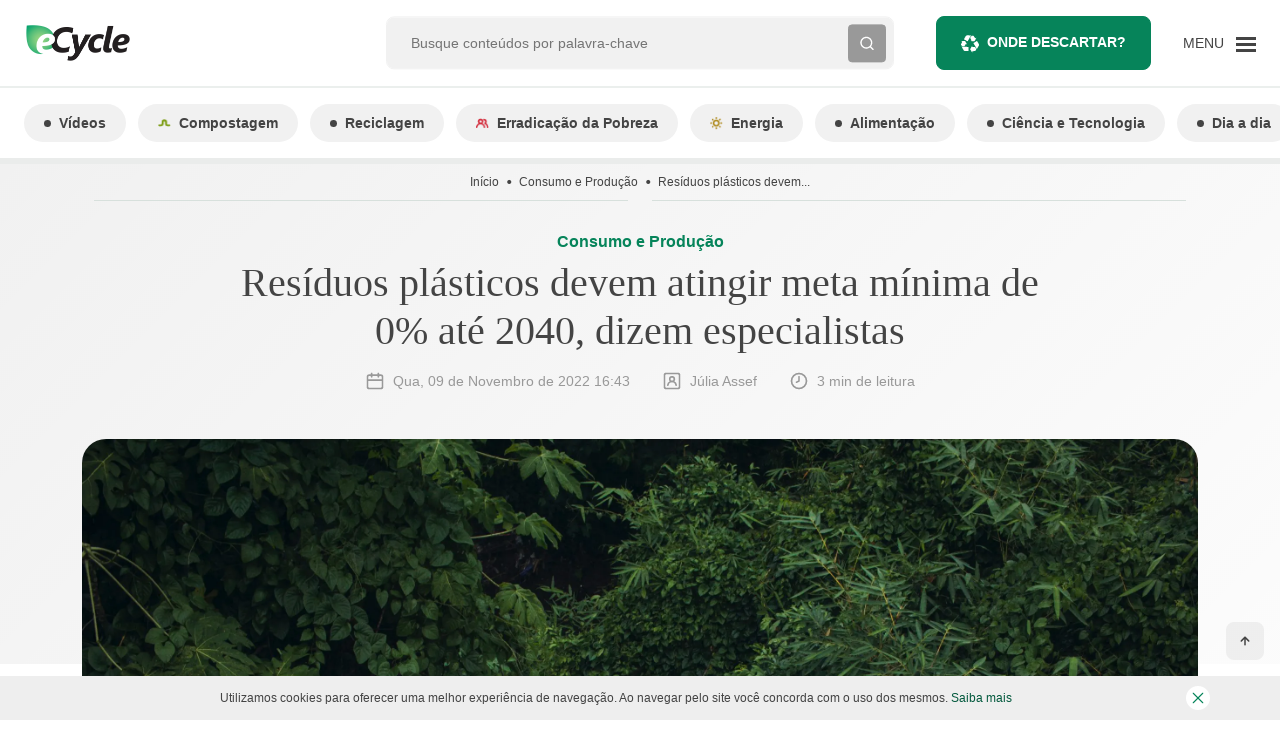

--- FILE ---
content_type: text/html
request_url: https://www.ecycle.com.br/residuos-plasticos-devem-atingir-meta-minima-de-0-ate-2040-dizem-especialistas/
body_size: 42914
content:
<!doctype html>
<html dir="ltr" lang="pt-BR" prefix="og: https://ogp.me/ns#">
  <head><meta charset="utf-8"><script>if(navigator.userAgent.match(/MSIE|Internet Explorer/i)||navigator.userAgent.match(/Trident\/7\..*?rv:11/i)){var href=document.location.href;if(!href.match(/[?&]nowprocket/)){if(href.indexOf("?")==-1){if(href.indexOf("#")==-1){document.location.href=href+"?nowprocket=1"}else{document.location.href=href.replace("#","?nowprocket=1#")}}else{if(href.indexOf("#")==-1){document.location.href=href+"&nowprocket=1"}else{document.location.href=href.replace("#","&nowprocket=1#")}}}}</script><script>class RocketLazyLoadScripts{constructor(e){this.triggerEvents=e,this.eventOptions={passive:!0},this.userEventListener=this.triggerListener.bind(this),this.delayedScripts={normal:[],async:[],defer:[]},this.allJQueries=[]}_addUserInteractionListener(e){this.triggerEvents.forEach((t=>window.addEventListener(t,e.userEventListener,e.eventOptions)))}_removeUserInteractionListener(e){this.triggerEvents.forEach((t=>window.removeEventListener(t,e.userEventListener,e.eventOptions)))}triggerListener(){this._removeUserInteractionListener(this),"loading"===document.readyState?document.addEventListener("DOMContentLoaded",this._loadEverythingNow.bind(this)):this._loadEverythingNow()}async _loadEverythingNow(){this._delayEventListeners(),this._delayJQueryReady(this),this._handleDocumentWrite(),this._registerAllDelayedScripts(),this._preloadAllScripts(),await this._loadScriptsFromList(this.delayedScripts.normal),await this._loadScriptsFromList(this.delayedScripts.defer),await this._loadScriptsFromList(this.delayedScripts.async),await this._triggerDOMContentLoaded(),await this._triggerWindowLoad(),window.dispatchEvent(new Event("rocket-allScriptsLoaded"))}_registerAllDelayedScripts(){document.querySelectorAll("script[type=rocketlazyloadscript]").forEach((e=>{e.hasAttribute("src")?e.hasAttribute("async")&&!1!==e.async?this.delayedScripts.async.push(e):e.hasAttribute("defer")&&!1!==e.defer||"module"===e.getAttribute("data-rocket-type")?this.delayedScripts.defer.push(e):this.delayedScripts.normal.push(e):this.delayedScripts.normal.push(e)}))}async _transformScript(e){return await this._requestAnimFrame(),new Promise((t=>{const n=document.createElement("script");let r;[...e.attributes].forEach((e=>{let t=e.nodeName;"type"!==t&&("data-rocket-type"===t&&(t="type",r=e.nodeValue),n.setAttribute(t,e.nodeValue))})),e.hasAttribute("src")?(n.addEventListener("load",t),n.addEventListener("error",t)):(n.text=e.text,t()),e.parentNode.replaceChild(n,e)}))}async _loadScriptsFromList(e){const t=e.shift();return t?(await this._transformScript(t),this._loadScriptsFromList(e)):Promise.resolve()}_preloadAllScripts(){var e=document.createDocumentFragment();[...this.delayedScripts.normal,...this.delayedScripts.defer,...this.delayedScripts.async].forEach((t=>{const n=t.getAttribute("src");if(n){const t=document.createElement("link");t.href=n,t.rel="preload",t.as="script",e.appendChild(t)}})),document.head.appendChild(e)}_delayEventListeners(){let e={};function t(t,n){!function(t){function n(n){return e[t].eventsToRewrite.indexOf(n)>=0?"rocket-"+n:n}e[t]||(e[t]={originalFunctions:{add:t.addEventListener,remove:t.removeEventListener},eventsToRewrite:[]},t.addEventListener=function(){arguments[0]=n(arguments[0]),e[t].originalFunctions.add.apply(t,arguments)},t.removeEventListener=function(){arguments[0]=n(arguments[0]),e[t].originalFunctions.remove.apply(t,arguments)})}(t),e[t].eventsToRewrite.push(n)}function n(e,t){let n=e[t];Object.defineProperty(e,t,{get:()=>n||function(){},set(r){e["rocket"+t]=n=r}})}t(document,"DOMContentLoaded"),t(window,"DOMContentLoaded"),t(window,"load"),t(window,"pageshow"),t(document,"readystatechange"),n(document,"onreadystatechange"),n(window,"onload"),n(window,"onpageshow")}_delayJQueryReady(e){let t=window.jQuery;Object.defineProperty(window,"jQuery",{get:()=>t,set(n){if(n&&n.fn&&!e.allJQueries.includes(n)){n.fn.ready=n.fn.init.prototype.ready=function(t){e.domReadyFired?t.bind(document)(n):document.addEventListener("rocket-DOMContentLoaded",(()=>t.bind(document)(n)))};const t=n.fn.on;n.fn.on=n.fn.init.prototype.on=function(){if(this[0]===window){function e(e){return e.split(" ").map((e=>"load"===e||0===e.indexOf("load.")?"rocket-jquery-load":e)).join(" ")}"string"==typeof arguments[0]||arguments[0]instanceof String?arguments[0]=e(arguments[0]):"object"==typeof arguments[0]&&Object.keys(arguments[0]).forEach((t=>{delete Object.assign(arguments[0],{[e(t)]:arguments[0][t]})[t]}))}return t.apply(this,arguments),this},e.allJQueries.push(n)}t=n}})}async _triggerDOMContentLoaded(){this.domReadyFired=!0,await this._requestAnimFrame(),document.dispatchEvent(new Event("rocket-DOMContentLoaded")),await this._requestAnimFrame(),window.dispatchEvent(new Event("rocket-DOMContentLoaded")),await this._requestAnimFrame(),document.dispatchEvent(new Event("rocket-readystatechange")),await this._requestAnimFrame(),document.rocketonreadystatechange&&document.rocketonreadystatechange()}async _triggerWindowLoad(){await this._requestAnimFrame(),window.dispatchEvent(new Event("rocket-load")),await this._requestAnimFrame(),window.rocketonload&&window.rocketonload(),await this._requestAnimFrame(),this.allJQueries.forEach((e=>e(window).trigger("rocket-jquery-load"))),window.dispatchEvent(new Event("rocket-pageshow")),await this._requestAnimFrame(),window.rocketonpageshow&&window.rocketonpageshow()}_handleDocumentWrite(){const e=new Map;document.write=document.writeln=function(t){const n=document.currentScript,r=document.createRange(),i=n.parentElement;let o=e.get(n);void 0===o&&(o=n.nextSibling,e.set(n,o));const a=document.createDocumentFragment();r.setStart(a,0),a.appendChild(r.createContextualFragment(t)),i.insertBefore(a,o)}}async _requestAnimFrame(){return new Promise((e=>requestAnimationFrame(e)))}static run(){const e=new RocketLazyLoadScripts(["keydown","mousemove","touchmove","touchstart","touchend","wheel"]);e._addUserInteractionListener(e)}}RocketLazyLoadScripts.run();</script>
  
  <meta http-equiv="x-ua-compatible" content="ie=edge">
  <meta name="viewport" content="minimum-scale=1, width=device-width, initial-scale=1, shrink-to-fit=no">

  <link rel="preconnect dns-prefetch" href="https://www.googletagmanager.com" crossorigin>
  <link rel="preconnect dns-prefetch" href="https://v3.denakop.com" crossorigin>

  <title>Resíduos plásticos devem atingir meta mínima de 0% até 2040, dizem especialistas - eCycle</title>

		<!-- All in One SEO Pro 4.5.7.1 - aioseo.com -->
		<meta name="description" content="Um novo artigo da Universidade de Portsmouth, sugere que os resíduos plásticos devem atingir a meta mínima de 0% até 2040." />
		<meta name="robots" content="max-image-preview:large" />
		<meta name="google-site-verification" content="_rOFVmcmkEazNiij4_FI1Q9AiYnyyB2g1tZbzKaRcD8" />
		<meta name="p:domain_verify" content="6b8a9ff0deb54b2bf03b8ead934cf570" />
		<link rel="canonical" href="https://www.ecycle.com.br/residuos-plasticos-devem-atingir-meta-minima-de-0-ate-2040-dizem-especialistas/" />
		<meta name="generator" content="All in One SEO Pro (AIOSEO) 4.5.7.1" />
		<meta property="og:locale" content="pt_BR" />
		<meta property="og:site_name" content="-" />
		<meta property="og:type" content="article" />
		<meta property="og:title" content="Resíduos plásticos devem atingir meta mínima de 0% até 2040, dizem especialistas - eCycle" />
		<meta property="og:description" content="Um novo artigo da Universidade de Portsmouth, sugere que os resíduos plásticos devem atingir a meta mínima de 0% até 2040." />
		<meta property="og:url" content="https://www.ecycle.com.br/residuos-plasticos-devem-atingir-meta-minima-de-0-ate-2040-dizem-especialistas/" />
		<meta property="fb:app_id" content="1002619839827314" />
		<meta property="fb:admins" content="100000153136574" />
		<meta property="og:image" content="https://images.ecycle.com.br/wp-content/uploads/2022/11/09164252/finlan-aldan-kl7kNS-zubk-unsplash-scaled.jpg" />
		<meta property="og:image:secure_url" content="https://images.ecycle.com.br/wp-content/uploads/2022/11/09164252/finlan-aldan-kl7kNS-zubk-unsplash-scaled.jpg" />
		<meta property="og:image:width" content="2560" />
		<meta property="og:image:height" content="1707" />
		<meta property="article:published_time" content="2022-11-09T19:43:29+00:00" />
		<meta property="article:modified_time" content="2022-11-09T19:43:31+00:00" />
		<meta property="article:publisher" content="https://www.facebook.com/eCycle.Portal/" />
		<meta name="twitter:card" content="summary_large_image" />
		<meta name="twitter:site" content="@eCycleBr" />
		<meta name="twitter:title" content="Resíduos plásticos devem atingir meta mínima de 0% até 2040, dizem especialistas - eCycle" />
		<meta name="twitter:description" content="Um novo artigo da Universidade de Portsmouth, sugere que os resíduos plásticos devem atingir a meta mínima de 0% até 2040." />
		<meta name="twitter:image" content="https://images.ecycle.com.br/wp-content/uploads/2022/11/09164252/finlan-aldan-kl7kNS-zubk-unsplash-scaled.jpg" />
		<script type="application/ld+json" class="aioseo-schema">
			{"@context":"https:\/\/schema.org","@graph":[{"@type":"BlogPosting","@id":"https:\/\/www.ecycle.com.br\/residuos-plasticos-devem-atingir-meta-minima-de-0-ate-2040-dizem-especialistas\/#aioseo-article-65df7074bd2eb","name":"Res\u00edduos pl\u00e1sticos devem atingir meta m\u00ednima de 0% at\u00e9 2040, dizem especialistas","headline":"Res\u00edduos pl\u00e1sticos devem atingir meta m\u00ednima de 0% at\u00e9 2040, dizem especialistas","description":"Um novo artigo da Universidade de Portsmouth, sugere que os res\u00edduos pl\u00e1sticos devem atingir a meta m\u00ednima de 0% at\u00e9 2040.","author":{"@type":"Person","name":"J\u00falia Assef","url":"https:\/\/www.ecycle.com.br\/author\/julia-assef\/"},"publisher":{"@id":"https:\/\/www.ecycle.com.br\/#organization"},"image":{"@type":"ImageObject","url":"https:\/\/images.ecycle.com.br\/wp-content\/uploads\/2022\/11\/09164252\/finlan-aldan-kl7kNS-zubk-unsplash-scaled.jpg","width":2560,"height":1707,"caption":"Imagem de Finlan Aldan no Unsplash"},"datePublished":"2022-11-09T16:43:29-03:00","dateModified":"2022-11-09T16:43:31-03:00","inLanguage":"pt-BR","articleSection":"Consumo e Produ\u00e7\u00e3o, Pl\u00e1stico, Res\u00edduos"},{"@type":"BreadcrumbList","@id":"https:\/\/www.ecycle.com.br\/residuos-plasticos-devem-atingir-meta-minima-de-0-ate-2040-dizem-especialistas\/#breadcrumblist","itemListElement":[{"@type":"ListItem","@id":"https:\/\/www.ecycle.com.br\/#listItem","position":1,"name":"Home","item":"https:\/\/www.ecycle.com.br\/","nextItem":"https:\/\/www.ecycle.com.br\/residuos-plasticos-devem-atingir-meta-minima-de-0-ate-2040-dizem-especialistas\/#listItem"},{"@type":"ListItem","@id":"https:\/\/www.ecycle.com.br\/residuos-plasticos-devem-atingir-meta-minima-de-0-ate-2040-dizem-especialistas\/#listItem","position":2,"name":"Res\u00edduos pl\u00e1sticos devem atingir meta m\u00ednima de 0% at\u00e9 2040, dizem especialistas","previousItem":"https:\/\/www.ecycle.com.br\/#listItem"}]},{"@type":"Organization","@id":"https:\/\/www.ecycle.com.br\/#organization","name":"eCycle","url":"https:\/\/www.ecycle.com.br\/","logo":{"@type":"ImageObject","url":"https:\/\/images.ecycle.com.br\/wp-content\/uploads\/2021\/04\/06161353\/logo-ecycle-amp2x.png","@id":"https:\/\/www.ecycle.com.br\/residuos-plasticos-devem-atingir-meta-minima-de-0-ate-2040-dizem-especialistas\/#organizationLogo"},"image":{"@id":"https:\/\/www.ecycle.com.br\/#organizationLogo"},"sameAs":["https:\/\/www.instagram.com\/ecycleoficial\/","https:\/\/pinterest.com\/ecycle\/","https:\/\/www.youtube.com\/eCycleBr\/","https:\/\/www.linkedin.com\/company\/portal-ecycle\/"]},{"@type":"Person","@id":"https:\/\/www.ecycle.com.br\/author\/julia-assef\/#author","url":"https:\/\/www.ecycle.com.br\/author\/julia-assef\/","name":"J\u00falia Assef","image":{"@type":"ImageObject","@id":"https:\/\/www.ecycle.com.br\/residuos-plasticos-devem-atingir-meta-minima-de-0-ate-2040-dizem-especialistas\/#authorImage","url":"https:\/\/secure.gravatar.com\/avatar\/2b451558b8bb2491f8e414d49e6587e3?s=96&d=mm&r=g","width":96,"height":96,"caption":"J\u00falia Assef"}},{"@type":"WebPage","@id":"https:\/\/www.ecycle.com.br\/residuos-plasticos-devem-atingir-meta-minima-de-0-ate-2040-dizem-especialistas\/#webpage","url":"https:\/\/www.ecycle.com.br\/residuos-plasticos-devem-atingir-meta-minima-de-0-ate-2040-dizem-especialistas\/","name":"Res\u00edduos pl\u00e1sticos devem atingir meta m\u00ednima de 0% at\u00e9 2040, dizem especialistas - eCycle","description":"Um novo artigo da Universidade de Portsmouth, sugere que os res\u00edduos pl\u00e1sticos devem atingir a meta m\u00ednima de 0% at\u00e9 2040.","inLanguage":"pt-BR","isPartOf":{"@id":"https:\/\/www.ecycle.com.br\/#website"},"breadcrumb":{"@id":"https:\/\/www.ecycle.com.br\/residuos-plasticos-devem-atingir-meta-minima-de-0-ate-2040-dizem-especialistas\/#breadcrumblist"},"author":{"@id":"https:\/\/www.ecycle.com.br\/author\/julia-assef\/#author"},"creator":{"@id":"https:\/\/www.ecycle.com.br\/author\/julia-assef\/#author"},"image":{"@type":"ImageObject","url":"https:\/\/images.ecycle.com.br\/wp-content\/uploads\/2022\/11\/09164252\/finlan-aldan-kl7kNS-zubk-unsplash-scaled.jpg","@id":"https:\/\/www.ecycle.com.br\/residuos-plasticos-devem-atingir-meta-minima-de-0-ate-2040-dizem-especialistas\/#mainImage","width":2560,"height":1707,"caption":"Imagem de Finlan Aldan no Unsplash"},"primaryImageOfPage":{"@id":"https:\/\/www.ecycle.com.br\/residuos-plasticos-devem-atingir-meta-minima-de-0-ate-2040-dizem-especialistas\/#mainImage"},"datePublished":"2022-11-09T16:43:29-03:00","dateModified":"2022-11-09T16:43:31-03:00"},{"@type":"WebSite","@id":"https:\/\/www.ecycle.com.br\/#website","url":"https:\/\/www.ecycle.com.br\/","name":"eCycle","description":"Sua pegada mais leve","inLanguage":"pt-BR","publisher":{"@id":"https:\/\/www.ecycle.com.br\/#organization"}}]}
		</script>
		<!-- All in One SEO Pro -->

<style id="critical-css">@charset "UTF-8";*{box-sizing:border-box}html{-webkit-text-size-adjust:100%;font-family:sans-serif;line-height:1.15}article,figcaption,figure,header,main,nav,section{display:block}body{background-color:var(--white);color:var(--gray-900);font-family:Arial,-apple-system,BlinkMacSystemFont,Segoe UI,Roboto,Helvetica Neue,Noto Sans,sans-serif,Apple Color Emoji,Segoe UI Emoji,Segoe UI Symbol,Noto Color Emoji;font-size:1rem;font-weight:400;line-height:1;margin:0;text-align:left}@media (max-width:1200px){body{font-size:calc(.8956rem + .1392vw)}}h1,h2,h4,h5,h6{margin-bottom:0;margin-top:0}p{margin-bottom:2.625rem;margin-top:0}small{font-size:80%}a{background-color:initial;color:#06845a;text-decoration:none}figure{margin:0 0 1rem}img{border-style:none}img,svg{vertical-align:middle}svg{overflow:hidden}label{display:inline-block;margin-bottom:.5rem}button{border-radius:0}button,input,select{font-family:inherit;font-size:inherit;line-height:inherit;margin:0}button,input{overflow:visible}button,select{text-transform:none}select{word-wrap:normal}[type=button],[type=submit],button{-webkit-appearance:button}[type=button]::-moz-focus-inner,[type=submit]::-moz-focus-inner,button::-moz-focus-inner{border-style:none;padding:0}input[type=checkbox]{box-sizing:border-box;padding:0}[type=search]{-webkit-appearance:none;outline-offset:-2px}[type=search]::-webkit-search-decoration{-webkit-appearance:none}template{display:none}.h5,.h6,h1,h2,h4,h5,h6{font-family:Georgia,Segoe UI;font-weight:700;line-height:1.143;margin-bottom:0}h1{font-size:2.5rem}@media (max-width:1200px){h1{font-size:calc(1.0456rem + 1.9392vw)}}h2{font-size:2rem}@media (max-width:1200px){h2{font-size:calc(.9956rem + 1.3392vw)}}h4{font-size:1.5rem}@media (max-width:1200px){h4{font-size:calc(.9456rem + .7392vw)}}.h5,h5{font-size:1.25rem}@media (max-width:1200px){.h5,h5{font-size:calc(.9206rem + .4392vw)}}.h6,h6{font-size:1rem}@media (max-width:1200px){.h6,h6{font-size:calc(.8956rem + .1392vw)}}small{font-size:78%;font-weight:400}.container,.container-fluid{margin-left:auto;margin-right:auto;padding-left:12px;padding-right:12px;width:100%}.container{max-width:100%}@media (min-width:1140px){.container{max-width:1140px}}.row{display:flex;flex-wrap:wrap;margin-left:-12px;margin-right:-12px}.col,.col-12,.col-auto,.col-lg-4,.col-lg-6,.col-lg-8,.col-lg-9,.col-lg-auto,.col-md-12{padding-left:12px;padding-right:12px;position:relative;width:100%}.col{flex-basis:0%;flex-grow:1;max-width:100%}.col-auto{flex:0 0 auto;max-width:100%;width:auto}.col-12{flex:0 0 100%;max-width:100%}.order-1{order:1}.order-2{order:2}.order-3{order:3}.order-4{order:4}.order-5{order:5}.order-7{order:7}@media (min-width:768px){.col-md-12{flex:0 0 100%;max-width:100%}}@media (min-width:992px){.col-lg-auto{flex:0 0 auto;max-width:100%;width:auto}.col-lg-4{flex:0 0 33.33333333%;max-width:33.33333333%}.col-lg-6{flex:0 0 50%;max-width:50%}.col-lg-8{flex:0 0 66.66666667%;max-width:66.66666667%}.col-lg-9{flex:0 0 75%;max-width:75%}.order-lg-1{order:1}.order-lg-3{order:3}}.form-control{background-clip:padding-box;background-color:#fff;border:1px solid #e1e1e1;border-radius:.25rem;color:#757575;display:block;font-size:.875rem;font-weight:400;height:calc(1.375em + 2rem + 2px);line-height:1.375;padding:1rem 1.5rem;width:100%}.form-control::-ms-expand{background-color:initial;border:0}.form-group{margin-bottom:1.5rem}.invalid-feedback{color:#dc3545;display:none;font-size:78%;margin-top:.25rem;width:100%}.btn{background-color:initial;border:1px solid #0000;border-radius:.5rem;color:var(--gray-900);display:inline-block;font-size:.875rem;font-weight:700;line-height:1;padding:1.125rem 1.5rem;text-align:center;vertical-align:middle}.btn-primary{background-color:#06845a;border-color:#06845a;color:#fff}.btn-gray{background-color:#999;border-color:#999;color:#444}.btn-link{color:#06845a;font-weight:400;text-decoration:none}.btn-sm{border-radius:.5rem;font-size:.75rem;line-height:1;padding:.75rem}.fade:not(.show){opacity:0}.collapse:not(.show){display:none}.custom-control{display:block;min-height:1rem;padding-left:2rem;position:relative;-webkit-print-color-adjust:exact;print-color-adjust:exact;z-index:1}.custom-control-inline{display:inline-flex;margin-right:1rem}.custom-control-input{height:1.25rem;left:0;opacity:0;position:absolute;width:1.5rem;z-index:-1}.custom-control-label{margin-bottom:0;position:relative;vertical-align:top}.custom-control-label:before{background-color:#fff;border:1px solid #e1e1e1}.custom-control-label:after,.custom-control-label:before{content:"";display:block;height:1.5rem;left:-2rem;position:absolute;top:-.25rem;width:1.5rem}.custom-control-label:after{background:50%/50% 50% no-repeat}.custom-checkbox .custom-control-label:before{border-radius:.25rem}.custom-switch{padding-left:3.125rem}.custom-switch .custom-control-label:before{border-radius:.75rem;left:-3.125rem;width:2.625rem}.custom-switch .custom-control-label:after{background-color:#e1e1e1;border-radius:.75rem;height:calc(1.5rem - 4px);left:calc(-3.125rem + 2px);top:calc(-.25rem + 2px);width:calc(1.5rem - 4px)}.custom-select{appearance:none;background:#fff url("data:image/svg+xml;charset=utf-8,%3Csvg xmlns='http://www.w3.org/2000/svg' width='4' height='5'%3E%3Cpath fill='%23343a40' d='M2 0 0 2h4zm0 5L0 3h4z'/%3E%3C/svg%3E") no-repeat right 1.5rem center/8px 10px;border:1px solid #e1e1e1;border-radius:.5rem;color:#757575;display:inline-block;font-size:.875rem;font-weight:400;height:calc(1.375em + 2rem + 2px);line-height:1.375;padding:1rem 2.5rem 1rem 1.5rem;vertical-align:middle;width:100%}.custom-select::-ms-expand{display:none}.custom-select:-moz-focusring{color:#0000;text-shadow:0 0 0 #757575}.nav{display:flex;flex-wrap:wrap;list-style:none;margin-bottom:0;padding-left:0}.nav-link{display:block;padding:.5rem 0}.navbar{align-items:center;display:flex;flex-wrap:wrap;justify-content:space-between;padding:1rem 12px;position:relative}.navbar-brand{display:inline-block;font-size:1.25rem;line-height:inherit;margin-right:12px;padding-bottom:0;padding-top:0;white-space:nowrap}@media (max-width:1200px){.navbar-brand{font-size:calc(.9206rem + .4392vw)}}.navbar-light .navbar-brand{color:#5cb876}.accordion{overflow-anchor:none}.breadcrumb{border-radius:0;display:flex;flex-wrap:wrap;font-size:.75rem;list-style:none;margin-bottom:0;padding:.75rem 0}.breadcrumb-item+.breadcrumb-item{padding-left:.5rem}.breadcrumb-item+.breadcrumb-item:before{color:inherit;content:"⬤";float:left;padding-right:.5rem}.breadcrumb-item.active{color:inherit}.badge{border-radius:.5rem;display:inline-block;font-size:.875rem;font-weight:700;line-height:1;padding:.75rem 1.25rem;text-align:center;vertical-align:initial;white-space:nowrap}.badge-pill{border-radius:10rem;padding-left:1.25rem;padding-right:1.25rem}.progress{background-color:#eaeceb;border-radius:0;font-size:.75rem;height:.375rem;line-height:0}.progress,.progress-bar{display:flex;overflow:hidden}.progress-bar{background-color:#06845a;color:#fff;flex-direction:column;justify-content:center;text-align:center;white-space:nowrap}.close{color:#000;float:right;font-size:1.5rem;font-weight:700;line-height:1;opacity:.5;text-shadow:0 1px 0 #fff}@media (max-width:1200px){.close{font-size:calc(.9456rem + .7392vw)}}button.close{background-color:initial;border:0;padding:0}.modal{display:none;height:100%;left:0;outline:0;overflow:hidden;position:fixed;top:0;width:100%;z-index:1050}.modal-dialog{margin:.5rem;position:relative;width:auto}.modal.fade .modal-dialog{transform:none}.modal-dialog-scrollable{display:flex;max-height:calc(100% - 1rem)}.modal-dialog-scrollable .modal-content{max-height:calc(100vh - 1rem);overflow:hidden}.modal-dialog-scrollable .modal-header{flex-shrink:0}.modal-dialog-scrollable .modal-body{overflow-y:auto}.modal-dialog-centered{align-items:center;display:flex;min-height:calc(100% - 1rem)}.modal-dialog-centered:before{content:"";display:block;height:calc(100vh - 1rem);height:min-content}.modal-dialog-centered.modal-dialog-scrollable{flex-direction:column;height:100%;justify-content:center}.modal-dialog-centered.modal-dialog-scrollable .modal-content{max-height:none}.modal-dialog-centered.modal-dialog-scrollable:before{content:none}.modal-content{background-clip:padding-box;background-color:#fff;border:1px solid #0003;border-radius:.75rem;display:flex;flex-direction:column;outline:0;position:relative;width:100%}.modal-header{align-items:flex-start;border-bottom:1px solid #ebefed;border-top-left-radius:calc(.75rem - 1px);border-top-right-radius:calc(.75rem - 1px);display:flex;justify-content:space-between;padding:1rem}.modal-header .close{margin:-1rem -1rem -1rem auto;padding:1rem}.modal-body{flex:1 1 auto;padding:.75rem;position:relative}.modal-footer{align-items:center;border-bottom-left-radius:calc(.75rem - 1px);border-bottom-right-radius:calc(.75rem - 1px);border-top:1px solid #ebefed;display:flex;flex-wrap:wrap;justify-content:flex-end;padding:.5rem}.modal-footer>*{margin:.25rem}@media (min-width:576px){.modal-dialog{margin:1.75rem auto;max-width:500px}.modal-dialog-scrollable{max-height:calc(100% - 3.5rem)}.modal-dialog-scrollable .modal-content{max-height:calc(100vh - 3.5rem)}.modal-dialog-centered{min-height:calc(100% - 3.5rem)}.modal-dialog-centered:before{height:calc(100vh - 3.5rem);height:min-content}}@keyframes spinner-border{to{transform:rotate(1turn)}}.spinner-border{animation:spinner-border .75s linear infinite;border:.25em solid;border-radius:50%;border-right:.25em solid #0000;display:inline-block;height:2rem;vertical-align:-.125em;width:2rem}.spinner-border-sm{border-width:.2em;height:1rem;width:1rem}@media (prefers-reduced-motion:reduce){.spinner-border{animation-duration:1.5s}}.bg-light{background-color:#f1f1f1!important}.bg-dark{background-color:#444!important}.bg-white{background-color:#fff!important}.bg-transparent{background-color:initial!important}.border-top{border-top:1px solid #ebefed!important}.border-bottom{border-bottom:1px solid #ebefed!important}.border-0{border:0!important}.rounded-sm{border-radius:.25rem!important}.rounded{border-radius:.5rem!important}.rounded-lg{border-radius:.75rem!important}.rounded-circle,.switch-darkmode .custom-control-label:after{border-radius:50%!important}.switch-darkmode .custom-control-label:before{border-radius:50rem!important}.d-none{display:none!important}.d-inline-block{display:inline-block!important}.d-block{display:block!important}.d-flex{display:flex!important}.d-inline-flex{display:inline-flex!important}.d-grid{display:grid!important}@media (min-width:992px){.d-lg-none{display:none!important}.d-lg-flex,.mega-menu .social{display:flex!important}.d-lg-inline-flex{display:inline-flex!important}}.flex-column{flex-direction:column!important}.flex-wrap{flex-wrap:wrap!important}.justify-content-center{justify-content:center!important}.justify-content-between{justify-content:space-between!important}.align-items-start{align-items:flex-start!important}.align-items-center{align-items:center!important}.align-items-stretch{align-items:stretch!important}@media (min-width:992px){.flex-lg-row{flex-direction:row!important}.justify-content-lg-end{justify-content:flex-end!important}.justify-content-lg-between{justify-content:space-between!important}.mega-menu .social{align-items:center!important}}.overflow-hidden{overflow:hidden!important}.position-relative{position:relative!important}.position-absolute{position:absolute!important}.position-fixed{position:fixed!important}.position-sticky{position:sticky!important}.fixed-bottom{bottom:0;left:0;position:fixed;right:0;z-index:1030}.w-100{width:100%!important}.w-auto{width:auto!important}.h-100{height:100%!important}.mw-100{max-width:100%!important}.m-0{margin:0!important}.mega-menu .social{margin-right:0!important}.mb-0{margin-bottom:0!important}.mega-menu .social{margin-left:0!important}.mr-1{margin-right:.25rem!important}.ml-1{margin-left:.25rem!important}.mt-2{margin-top:.5rem!important}.mr-2{margin-right:.5rem!important}.mb-2{margin-bottom:.5rem!important}.ml-2{margin-left:.5rem!important}.mt-3{margin-top:1rem!important}.mr-3{margin-right:1rem!important}.mb-3{margin-bottom:1rem!important}.mega-menu .social,.mt-4{margin-top:1.5rem!important}.mr-4{margin-right:1.5rem!important}.mb-4,.mega-menu .social{margin-bottom:1.5rem!important}.ml-4{margin-left:1.5rem!important}.my-5{margin-top:3rem!important}.mb-5,.my-5{margin-bottom:3rem!important}.mega-menu .social__title,.p-0{padding:0!important}.pt-0{padding-top:0!important}.px-0{padding-right:0!important}.pb-0{padding-bottom:0!important}.pl-0,.px-0{padding-left:0!important}.p-1{padding:.25rem!important}.py-1{padding-top:.25rem!important}.pr-1{padding-right:.25rem!important}.py-1{padding-bottom:.25rem!important}.p-2{padding:.5rem!important}.py-2{padding-top:.5rem!important}.pb-2,.py-2{padding-bottom:.5rem!important}.p-3{padding:1rem!important}.pt-3,.py-3{padding-top:1rem!important}.py-3{padding-bottom:1rem!important}.pt-4,.py-4{padding-top:1.5rem!important}.pb-4,.py-4{padding-bottom:1.5rem!important}.pr-5{padding-right:3rem!important}.mx-auto{margin-right:auto!important}.ml-auto,.mx-auto{margin-left:auto!important}@media (min-width:768px){.mt-md-0{margin-top:0!important}}@media (min-width:992px){.mega-menu .social__title{margin:0!important}.mt-lg-0{margin-top:0!important}.mx-lg-0{margin-right:0!important}.mb-lg-0{margin-bottom:0!important}.mx-lg-0{margin-left:0!important}.mb-lg-2{margin-bottom:.5rem!important}.mt-lg-3{margin-top:1rem!important}.mb-lg-3{margin-bottom:1rem!important}.my-lg-4{margin-top:1.5rem!important}.mega-menu .social__title,.mr-lg-4{margin-right:1.5rem!important}.my-lg-4{margin-bottom:1.5rem!important}.ml-lg-4{margin-left:1.5rem!important}.py-lg-0{padding-top:0!important}.px-lg-0{padding-right:0!important}.py-lg-0{padding-bottom:0!important}.px-lg-0{padding-left:0!important}.pt-lg-3{padding-top:1rem!important}.px-lg-3{padding-left:1rem!important;padding-right:1rem!important}.px-lg-4{padding-left:1.5rem!important;padding-right:1.5rem!important}.pt-lg-5,.py-lg-5{padding-top:3rem!important}.py-lg-5{padding-bottom:3rem!important}}.text-truncate{overflow:hidden;text-overflow:ellipsis;white-space:nowrap}.text-left{text-align:left!important}.text-center{text-align:center!important}@media (min-width:768px){.text-md-center{text-align:center!important}}@media (min-width:992px){.text-lg-left{text-align:left!important}}.text-uppercase{text-transform:uppercase!important}.font-weight-bold{font-weight:700!important}.text-white{color:#fff!important}.text-primary{color:#06845a!important}.text-dark{color:#444!important}.text-gray{color:#999!important}.text-decoration-none{text-decoration:none!important}.swiper-wrapper{box-sizing:initial;display:flex;height:auto;position:relative;width:100%;z-index:1}.swiper-container{list-style:none;margin-left:auto;margin-right:auto;overflow:hidden;padding:0;position:relative;z-index:1}.swiper-wrapper{transform:translateZ(0)}.swiper-slide{flex-shrink:0;position:relative}.swiper-button-prev{left:16px;right:auto}.swiper-button-next{left:auto;right:16px}.swiper-button-next,.swiper-button-prev{align-items:center;background-color:rgba(68,68,68,.702);border-radius:4px;color:#fff;display:none;height:24px;justify-content:center;position:absolute;top:50%;transform:translateY(-50%);width:24px;z-index:1}@media (min-width:992px){.swiper-button-next,.swiper-button-prev{height:40px;width:40px}.swiper-button-next svg,.swiper-button-prev svg{width:30px}}.font-weight-medium{font-weight:500}.font-weight-semi-bold{font-weight:600}.font-family-sans-serif{font-family:Arial,-apple-system,BlinkMacSystemFont,Segoe UI,Roboto,Helvetica Neue,Noto Sans,sans-serif,Apple Color Emoji,Segoe UI Emoji,Segoe UI Symbol,Noto Color Emoji}.post-thumbnail__picture{height:100%;left:0;object-fit:cover;position:absolute;top:0;width:100%;z-index:0}.absolute-center{left:50%;position:absolute;top:50%;transform:translate(-50%,-50%)}.form-discard .custom-checkbox .custom-control-label:after,.form-discard .custom-checkbox .custom-control-label:before,.vertical-center{position:absolute;top:50%;transform:translateY(-50%)}.post-thumbnail:before{left:50%;position:absolute;transform:translateX(-50%)}.above-modal-menu{z-index:7}.gray-gradient{background:var(--gray-100);background:linear-gradient(135deg,var(--gray-100) 0,var(--white) 100%)}.scroll-to-top{z-index:5}.zi-1{z-index:1}.gap-x-3{column-gap:1rem}.grid-flow-col{grid-auto-flow:column}.body{--white:$white;--black:$black;--gray-100:$gray-100;--gray-200:$gray-200;--gray-300:$gray-300;--gray-400:$gray-400;--gray-500:$gray-500;--gray-600:$gray-600;--gray-700:$gray-700;--gray-800:$gray-800;--gray-900:$gray-900;overflow-x:hidden}.body--fixed-header{padding-top:130px}@media (min-width:992px){.body--fixed-header{padding-top:88px}}.btn-sm{height:41px}.btn-gray{color:#fff}.btn-scroll-top{background-color:hsla(0,0%,88%,.502);height:38px;width:38px;z-index:5}@media (-ms-high-contrast:active),(-ms-high-contrast:none){.switch-darkmode{display:none}}input[type=search]::-ms-clear,input[type=search]::-ms-reveal{display:none;height:0;width:0}input[type=search]::-webkit-search-cancel-button,input[type=search]::-webkit-search-decoration,input[type=search]::-webkit-search-results-button,input[type=search]::-webkit-search-results-decoration{display:none}.banner--leaderboard .banner__divider{background-color:var(--nebula);height:1px}.banner--fixed{box-shadow:0 1rem 3rem rgba(0,0,0,.175)}.form-discard .custom-checkbox{padding-left:1.5rem}.form-discard .custom-checkbox .custom-control-input{height:1rem;width:1rem}.form-discard .custom-checkbox .custom-control-label{font-size:.6875rem!important;font-weight:400!important}.form-discard .custom-checkbox .custom-control-label:before{background-color:initial;border-width:2px;height:1rem;left:-1.5rem;width:1rem}.form-discard .custom-checkbox .custom-control-label:after{height:1rem;left:-1.5rem;width:1rem}.form-discard a{text-decoration:underline}.form-discard p{margin:0}.form-discard{background-color:#000;border-radius:0 0 24px 24px;overflow-x:hidden;overflow-y:hidden;z-index:3}@media (max-width:991.98px){.form-discard{height:100vh;overflow-y:auto}}.form-discard .container{z-index:1}.form-discard__background{background:#0000 linear-gradient(107deg,#17503e,#002f20) 0 0 no-repeat padding-box;height:100%;left:0;opacity:.98;top:0}@media (max-width:991.98px){.form-discard__background{height:calc(100vh + 80px)}}.form-discard__background .recycle-icon{bottom:-120px;right:-24px}@media (max-width:991.98px){.form-discard__background .recycle-icon{bottom:0}}.form-discard__title{color:#6ad187;font-size:1.25rem}@media (min-width:992px){.form-discard__title{font-size:1.5rem}}.form-discard__close{color:#5cb876;right:12px;top:-1rem;z-index:10}@media (min-width:992px){.form-discard__close{top:-26px}}.form-discard__sponsor{background-color:#fff;border-radius:4px;color:#444;font-size:.875rem;margin-bottom:2.125rem;max-height:52px;padding:1rem;position:relative;text-decoration:none!important;top:.75rem}@media (min-width:992px){.form-discard__sponsor{position:absolute;right:calc(-100% + 12px);top:.75rem}}.form-discard__sponsor span{line-height:1.375em}.form-discard__sponsor img{max-height:30px;object-fit:fill!important;position:relative!important;width:auto!important}.form-discard__why{left:0;margin-top:1.5rem;position:relative;width:100%}@media (min-width:992px){.form-discard__why{left:calc(100% + 12px);margin-top:5rem;position:absolute;top:0;width:calc(100% - 24px)}}.form-discard__why .why__content{background-color:rgba(6,132,90,.302);border-radius:8px;padding:1.5rem 1rem;position:relative}@media (min-width:992px){.form-discard__why .why__content{padding:2rem 2.5rem}}.form-discard__why .why__content:after{border:12px solid;border-color:#0000 #0000 #06845a;bottom:100%;content:"";left:1rem;margin-top:-5px;opacity:.3;position:absolute}@media (min-width:992px){.form-discard__why .why__content:after{border-color:#0000 #06845a #0000 #0000;bottom:auto;left:auto;right:100%;top:1.5rem}}.form-discard__why .why__content .why__icon{flex-basis:48px}@media (min-width:992px){.form-discard__why .why__content .why__icon{flex-basis:64px}}.form-discard__why .why__content .why__icon img{position:relative}.form-discard__why .why__content .why__text{flex-basis:100%}.form-discard__why .why__content .why__text h4{font-size:1.25rem;line-height:1.1em}@media (min-width:992px){.form-discard__why .why__content .why__text h4{font-size:1.75rem;line-height:1.143em}}.form-discard__why .why__content .why__text p{line-height:1.5em}.form-discard__why .why__content .btnFecharDiv{right:1rem;top:.5rem}@media (min-width:992px){.form-discard__why .why__content .btnFecharDiv{top:1rem}}.form-discard .margin-bottom__small{margin-bottom:.5rem}.form-discard--vertical{padding:1.5rem .75rem 0}.form-discard--vertical:after{background:linear-gradient(111deg,#0028161c,#001c109e);content:"";height:100%;left:0;object-fit:cover;position:absolute;top:0;width:100%;z-index:0}.form-discard--vertical .form-discard__close{display:none}.form-discard--vertical .col-12{flex:0 0 100%;max-width:100%}.form-main .form-control{padding-top:1.0625rem;position:relative;z-index:1}.form-main .invalid-feedback{opacity:0;right:12px;text-align:right;top:20px}.form-main .custom-select{background-size:1rem;z-index:1}.form-main__modal .modal-header{border:none}.form-main__modal .modal-body p:last-child{margin:0}.form-main__modal .animated-error,.form-main__modal .animated-success{height:80px;margin:0 auto;width:80px}.form-main__modal .close{z-index:3}.form-main .btn .label-sending{display:none}.form-main .btn:not(.sending) .spinner-border{border-width:0;margin:0!important;width:0}.form-main .button-container{align-items:center;display:flex}.form-main .checkbox-container{margin-bottom:2rem!important}.form-search__input{border-color:var(--gray-100)}.form-search__button{font-size:1rem;height:38px;right:24px;width:38px}.banner-services__next,.banner-services__prev{background-color:hsla(0,0%,60%,.902)}.banner-services__prev{left:48px}.banner-services__next{right:48px}@media (min-width:768px){.banner-services--vertical .swiper-button-next,.banner-services--vertical .swiper-button-prev{display:none}}@media (max-width:991.98px){.banner-services .swiper-button-next,.banner-services .swiper-button-prev{display:none}}.reading-progress{top:-.375rem;z-index:4}.main-header~.main .reading-progress{top:0}@media (min-width:992px){.main-header~.main .reading-progress{top:0}}.breadcrumb a{color:inherit!important}.breadcrumb-item:before{font-size:4px}.mega-menu{background:#0000 linear-gradient(117deg,#17503e,#002f20) 0 0 no-repeat padding-box;min-height:100%;padding-top:4.375rem;z-index:6}@media (min-width:992px){.mega-menu{padding-top:5rem}.mega-menu .switch-darkmode{width:190px}}.mega-menu__body{overflow:hidden auto}.mega-menu__footer{background-color:#00271b}@media (min-width:992px){.mega-menu .social{flex-direction:row!important}}.mega-menu .social__title{text-align:center}.mega-menu .social__nav{justify-content:center}.menu-toggler__text{color:var(--gray-900);font-size:.875rem;opacity:1}.menu-toggler__close{color:#5cb876;font-size:.875rem;opacity:0;right:20px}.menu-toggler__icon{display:inline-flex;height:15px;transform:translateY(1px);width:20px}.menu-toggler__icon:after,.menu-toggler__icon:before{content:""}.menu-toggler__icon:after{background-color:var(--gray-900);box-shadow:0 6px 0 var(--gray-900),0 12px 0 var(--gray-900);display:block;height:3px;left:0;position:absolute;top:0;width:100%}.menu .nav-link:not(:hover){color:#999}@media (max-width:991.98px){.menu__toggle{border-bottom:2px solid rgba(var(--white),.1);padding:.9375rem 0}}@media (min-width:992px){.menu .collapse{display:flex!important;height:auto!important}.menu .nav{width:166px}}.social__item{font-size:1.25rem;height:40px;width:40px}.animated-error .path,.animated-success .path{stroke-dasharray:1000;stroke-dashoffset:0}.font-accessibility__item{background-color:initial;border:2px solid var(--gray-100);font-size:.75rem;height:32px;line-height:1.25rem;padding:0 .375rem;width:32px}@media (min-width:992px){.font-accessibility__item{font-size:1.25rem;height:48px;line-height:2rem;width:48px}}.social-share__item{font-size:1.25rem;height:52px;width:52px}.social-share__item svg{width:1.25rem}.switch-darkmode{padding-left:82px}.switch-darkmode .custom-control-label{height:40px;width:95.6px}.switch-darkmode .custom-control-label:before{background-color:#d1d1d1!important;border:1px solid var(--white)!important;height:40px;left:-82px;position:absolute;top:50%;transform:translateY(-50%);width:70px}.switch-darkmode .custom-control-label:after{background-color:var(--white);box-shadow:0 .125rem .25rem rgba(0,0,0,.075);height:32px;left:-78px;position:absolute;top:50%;transform:translateY(-50%);width:32px}.switch-darkmode .custom-control-label span{opacity:.4}.switch-darkmode .custom-control-label span:last-child{display:none}.toggle-darkmode__button{background-color:initial;border:2px solid var(--gray-100);font-size:.75rem;height:32px;line-height:1.25rem;width:32px}@media (min-width:992px){.toggle-darkmode__button{font-size:1.25rem;height:48px;line-height:2rem;width:48px}}.cookies-bar{background:#eee;font-size:12px;min-height:25px}.cookies-bar p{color:var(--gray-900);margin:0}.cookies-bar p a{color:#045a3e!important}.cookies-bar__close{background:#fff;right:0}.main-header{border-width:2px!important;height:130px;left:0;position:fixed;right:0;top:0;z-index:1032}@media (min-width:992px){.main-header{height:88px}}.main-header>.container-fluid{height:70px}@media (min-width:992px){.main-header>.container-fluid{height:100%}}.main-header__search{background-color:var(--gray-400);left:0;top:100%;z-index:6}@media (min-width:992px){.main-header__search{background-color:initial;display:inline-flex!important;left:50%;max-width:540px;position:absolute;top:50%;transform:translate(-50%,-50%);width:33vw;z-index:7}}.main-header__search-toggler{font-size:1rem;height:38px;width:38px}.main-header__search-toggler .uil-search{opacity:1}.main-header__search-toggler .uil-multiply{opacity:0}.main-header__discard{background:#0000 linear-gradient(107deg,#17503e,#002f20) 0 0 no-repeat padding-box;top:100%;z-index:5}.main-header__button-store{background-color:#757575}.main-header__discard-toggler{z-index:5}.main-header__logo{height:40px;max-width:108px}.ads-manager div{margin:0 auto;text-align:center}.single-post .post-top .entry-title{line-height:2rem}@media (min-width:992px){.single-post .post-top .entry-title{line-height:3rem}}.single-post .post-top figcaption{color:var(--gray-900);position:relative;z-index:1}.single-post .post-top figcaption p{margin-bottom:0}.single-post .entry-meta{font-size:.875rem}.single-post .entry-meta .uil{font-size:1.25rem}.single-post .entry-content h2{line-height:2rem;margin-bottom:1.5rem}@media (min-width:992px){.single-post .entry-content h2{line-height:2.5rem}}.single-post .entry-content p{font-family:Georgia,sans-serif;font-size:1rem;line-height:2rem}.single-post .entry-content .ads-position{margin-bottom:2.5rem;text-align:center}@media (min-width:992px){.single-post .entry-content .ads-position{margin-bottom:3.75rem}}.post-thumbnail:before{background-color:var(--white);content:"";height:100%;top:30%;width:100vw}.post-thumbnail__picture{aspect-ratio:16/9;border-radius:1.5rem}.sidebar p{margin-bottom:0}.sidebar .form-discard{border-radius:.75rem!important}@media (min-width:992px){.sidebar .form-discard{max-width:355px}}@media (max-width:991.98px){.sidebar .form-discard{height:100%}}.sidebar .form-discard .form-discard__background{border-radius:.75rem}@media (max-width:991.98px){.sidebar .form-discard .form-discard__background{height:100%}}.sidebar .form-discard .btn{width:100%}.sidebar .form-discard--vertical{overflow-x:visible;overflow-y:visible}.sidebar .form-discard--vertical:after{border-radius:.75rem}.sidebar .form-discard .form-discard__sponsor{position:relative;right:auto}.sidebar .form-discard__why{left:0;margin:1rem 0;width:100%}@media (min-width:992px){.sidebar .form-discard__why{top:100%}}.sidebar .form-discard__why .why__content{background-color:#17503e;padding:1rem}.sidebar .form-discard__why .why__content:after{border-color:#0000 #0000 #17503e!important;opacity:1}@media (min-width:992px){.sidebar .form-discard__why .why__content:after{bottom:100%;left:1rem;top:auto}}.sidebar .form-discard__why .why__content .btnFecharDiv{color:var(--white);top:.5rem}.carousel-categories__circle{height:7px;width:7px}.carousel-categories__slide{background-color:var(--gray-100);margin-right:12px}.carousel-categories__slide:after{border:0 solid;border-color:inherit;border-radius:50rem;bottom:0;content:"";left:0;position:absolute;right:0;top:0}.carousel-categories__icon{height:.8125rem;object-fit:contain;width:.8125rem}
</style><link rel="amphtml" href="https://www.ecycle.com.br/residuos-plasticos-devem-atingir-meta-minima-de-0-ate-2040-dizem-especialistas/amp/" /><meta name="generator" content="AMP for WP 1.0.93.2"/><link rel='dns-prefetch' href='//securepubads.g.doubleclick.net' />
<link rel='dns-prefetch' href='//assets.pinterest.com' />

<style id='global-styles-inline-css' type='text/css'>
body{--wp--preset--color--black: #000000;--wp--preset--color--cyan-bluish-gray: #abb8c3;--wp--preset--color--white: #ffffff;--wp--preset--color--pale-pink: #f78da7;--wp--preset--color--vivid-red: #cf2e2e;--wp--preset--color--luminous-vivid-orange: #ff6900;--wp--preset--color--luminous-vivid-amber: #fcb900;--wp--preset--color--light-green-cyan: #7bdcb5;--wp--preset--color--vivid-green-cyan: #00d084;--wp--preset--color--pale-cyan-blue: #8ed1fc;--wp--preset--color--vivid-cyan-blue: #0693e3;--wp--preset--color--vivid-purple: #9b51e0;--wp--preset--gradient--vivid-cyan-blue-to-vivid-purple: linear-gradient(135deg,rgba(6,147,227,1) 0%,rgb(155,81,224) 100%);--wp--preset--gradient--light-green-cyan-to-vivid-green-cyan: linear-gradient(135deg,rgb(122,220,180) 0%,rgb(0,208,130) 100%);--wp--preset--gradient--luminous-vivid-amber-to-luminous-vivid-orange: linear-gradient(135deg,rgba(252,185,0,1) 0%,rgba(255,105,0,1) 100%);--wp--preset--gradient--luminous-vivid-orange-to-vivid-red: linear-gradient(135deg,rgba(255,105,0,1) 0%,rgb(207,46,46) 100%);--wp--preset--gradient--very-light-gray-to-cyan-bluish-gray: linear-gradient(135deg,rgb(238,238,238) 0%,rgb(169,184,195) 100%);--wp--preset--gradient--cool-to-warm-spectrum: linear-gradient(135deg,rgb(74,234,220) 0%,rgb(151,120,209) 20%,rgb(207,42,186) 40%,rgb(238,44,130) 60%,rgb(251,105,98) 80%,rgb(254,248,76) 100%);--wp--preset--gradient--blush-light-purple: linear-gradient(135deg,rgb(255,206,236) 0%,rgb(152,150,240) 100%);--wp--preset--gradient--blush-bordeaux: linear-gradient(135deg,rgb(254,205,165) 0%,rgb(254,45,45) 50%,rgb(107,0,62) 100%);--wp--preset--gradient--luminous-dusk: linear-gradient(135deg,rgb(255,203,112) 0%,rgb(199,81,192) 50%,rgb(65,88,208) 100%);--wp--preset--gradient--pale-ocean: linear-gradient(135deg,rgb(255,245,203) 0%,rgb(182,227,212) 50%,rgb(51,167,181) 100%);--wp--preset--gradient--electric-grass: linear-gradient(135deg,rgb(202,248,128) 0%,rgb(113,206,126) 100%);--wp--preset--gradient--midnight: linear-gradient(135deg,rgb(2,3,129) 0%,rgb(40,116,252) 100%);--wp--preset--duotone--dark-grayscale: url('#wp-duotone-dark-grayscale');--wp--preset--duotone--grayscale: url('#wp-duotone-grayscale');--wp--preset--duotone--purple-yellow: url('#wp-duotone-purple-yellow');--wp--preset--duotone--blue-red: url('#wp-duotone-blue-red');--wp--preset--duotone--midnight: url('#wp-duotone-midnight');--wp--preset--duotone--magenta-yellow: url('#wp-duotone-magenta-yellow');--wp--preset--duotone--purple-green: url('#wp-duotone-purple-green');--wp--preset--duotone--blue-orange: url('#wp-duotone-blue-orange');--wp--preset--font-size--small: 13px;--wp--preset--font-size--medium: 20px;--wp--preset--font-size--large: 36px;--wp--preset--font-size--x-large: 42px;}.has-black-color{color: var(--wp--preset--color--black) !important;}.has-cyan-bluish-gray-color{color: var(--wp--preset--color--cyan-bluish-gray) !important;}.has-white-color{color: var(--wp--preset--color--white) !important;}.has-pale-pink-color{color: var(--wp--preset--color--pale-pink) !important;}.has-vivid-red-color{color: var(--wp--preset--color--vivid-red) !important;}.has-luminous-vivid-orange-color{color: var(--wp--preset--color--luminous-vivid-orange) !important;}.has-luminous-vivid-amber-color{color: var(--wp--preset--color--luminous-vivid-amber) !important;}.has-light-green-cyan-color{color: var(--wp--preset--color--light-green-cyan) !important;}.has-vivid-green-cyan-color{color: var(--wp--preset--color--vivid-green-cyan) !important;}.has-pale-cyan-blue-color{color: var(--wp--preset--color--pale-cyan-blue) !important;}.has-vivid-cyan-blue-color{color: var(--wp--preset--color--vivid-cyan-blue) !important;}.has-vivid-purple-color{color: var(--wp--preset--color--vivid-purple) !important;}.has-black-background-color{background-color: var(--wp--preset--color--black) !important;}.has-cyan-bluish-gray-background-color{background-color: var(--wp--preset--color--cyan-bluish-gray) !important;}.has-white-background-color{background-color: var(--wp--preset--color--white) !important;}.has-pale-pink-background-color{background-color: var(--wp--preset--color--pale-pink) !important;}.has-vivid-red-background-color{background-color: var(--wp--preset--color--vivid-red) !important;}.has-luminous-vivid-orange-background-color{background-color: var(--wp--preset--color--luminous-vivid-orange) !important;}.has-luminous-vivid-amber-background-color{background-color: var(--wp--preset--color--luminous-vivid-amber) !important;}.has-light-green-cyan-background-color{background-color: var(--wp--preset--color--light-green-cyan) !important;}.has-vivid-green-cyan-background-color{background-color: var(--wp--preset--color--vivid-green-cyan) !important;}.has-pale-cyan-blue-background-color{background-color: var(--wp--preset--color--pale-cyan-blue) !important;}.has-vivid-cyan-blue-background-color{background-color: var(--wp--preset--color--vivid-cyan-blue) !important;}.has-vivid-purple-background-color{background-color: var(--wp--preset--color--vivid-purple) !important;}.has-black-border-color{border-color: var(--wp--preset--color--black) !important;}.has-cyan-bluish-gray-border-color{border-color: var(--wp--preset--color--cyan-bluish-gray) !important;}.has-white-border-color{border-color: var(--wp--preset--color--white) !important;}.has-pale-pink-border-color{border-color: var(--wp--preset--color--pale-pink) !important;}.has-vivid-red-border-color{border-color: var(--wp--preset--color--vivid-red) !important;}.has-luminous-vivid-orange-border-color{border-color: var(--wp--preset--color--luminous-vivid-orange) !important;}.has-luminous-vivid-amber-border-color{border-color: var(--wp--preset--color--luminous-vivid-amber) !important;}.has-light-green-cyan-border-color{border-color: var(--wp--preset--color--light-green-cyan) !important;}.has-vivid-green-cyan-border-color{border-color: var(--wp--preset--color--vivid-green-cyan) !important;}.has-pale-cyan-blue-border-color{border-color: var(--wp--preset--color--pale-cyan-blue) !important;}.has-vivid-cyan-blue-border-color{border-color: var(--wp--preset--color--vivid-cyan-blue) !important;}.has-vivid-purple-border-color{border-color: var(--wp--preset--color--vivid-purple) !important;}.has-vivid-cyan-blue-to-vivid-purple-gradient-background{background: var(--wp--preset--gradient--vivid-cyan-blue-to-vivid-purple) !important;}.has-light-green-cyan-to-vivid-green-cyan-gradient-background{background: var(--wp--preset--gradient--light-green-cyan-to-vivid-green-cyan) !important;}.has-luminous-vivid-amber-to-luminous-vivid-orange-gradient-background{background: var(--wp--preset--gradient--luminous-vivid-amber-to-luminous-vivid-orange) !important;}.has-luminous-vivid-orange-to-vivid-red-gradient-background{background: var(--wp--preset--gradient--luminous-vivid-orange-to-vivid-red) !important;}.has-very-light-gray-to-cyan-bluish-gray-gradient-background{background: var(--wp--preset--gradient--very-light-gray-to-cyan-bluish-gray) !important;}.has-cool-to-warm-spectrum-gradient-background{background: var(--wp--preset--gradient--cool-to-warm-spectrum) !important;}.has-blush-light-purple-gradient-background{background: var(--wp--preset--gradient--blush-light-purple) !important;}.has-blush-bordeaux-gradient-background{background: var(--wp--preset--gradient--blush-bordeaux) !important;}.has-luminous-dusk-gradient-background{background: var(--wp--preset--gradient--luminous-dusk) !important;}.has-pale-ocean-gradient-background{background: var(--wp--preset--gradient--pale-ocean) !important;}.has-electric-grass-gradient-background{background: var(--wp--preset--gradient--electric-grass) !important;}.has-midnight-gradient-background{background: var(--wp--preset--gradient--midnight) !important;}.has-small-font-size{font-size: var(--wp--preset--font-size--small) !important;}.has-medium-font-size{font-size: var(--wp--preset--font-size--medium) !important;}.has-large-font-size{font-size: var(--wp--preset--font-size--large) !important;}.has-x-large-font-size{font-size: var(--wp--preset--font-size--x-large) !important;}
</style>
<style id='ads-manager-inline-css' type='text/css'>

                    .ads-mobile {
                        display: none;
                    }
                    .ads-desktop {
                        display: block;
                    }
                    @media only screen and (max-width: 991px) {
                        .ads-mobile {
                            display: block !important;
                        }
                        .ads-desktop {
                            display: none !important;
                        }
                    }
                
</style>
<style id='rocket-lazyload-inline-css' type='text/css'>
.rll-youtube-player{height:0;overflow:hidden;max-width:100%;}.rll-youtube-player iframe{position:absolute;top:0;left:0;width:100%;height:100%;z-index:100;background:0 0}.rll-youtube-player img{bottom:0;display:block;left:0;margin:auto;max-width:100%;width:100%;position:absolute;right:0;top:0;border:none;height:auto;cursor:pointer;-webkit-transition:.4s all;-moz-transition:.4s all;transition:.4s all}.rll-youtube-player img:hover{-webkit-filter:brightness(75%)}.rll-youtube-player .play{height:72px;width:72px;left:50%;top:50%;margin-left:-36px;margin-top:-36px;position:absolute;background:url(https://www.ecycle.com.br/wp-content/plugins/wp-rocket/assets/img/youtube.png) no-repeat;cursor:pointer}
</style>
<script type='text/javascript' async src='https://securepubads.g.doubleclick.net/tag/js/gpt.js' id='google-tag-js'></script>
<script type="rocketlazyloadscript" data-rocket-type='text/javascript' id='google-tag-js-after'>
window.googletag = window.googletag || {cmd: []}; googletag.cmd.push(function() {googletag.pubads().enableSingleRequest(); googletag.enableServices(); });
</script>
<link rel="https://api.w.org/" href="https://www.ecycle.com.br/wp-json/" /><link rel="alternate" type="application/json" href="https://www.ecycle.com.br/wp-json/wp/v2/posts/121603" /><link rel='shortlink' href='https://www.ecycle.com.br/?p=121603' />
<link rel="alternate" type="application/json+oembed" href="https://www.ecycle.com.br/wp-json/oembed/1.0/embed?url=https%3A%2F%2Fwww.ecycle.com.br%2Fresiduos-plasticos-devem-atingir-meta-minima-de-0-ate-2040-dizem-especialistas%2F" />
<link rel="alternate" type="text/xml+oembed" href="https://www.ecycle.com.br/wp-json/oembed/1.0/embed?url=https%3A%2F%2Fwww.ecycle.com.br%2Fresiduos-plasticos-devem-atingir-meta-minima-de-0-ate-2040-dizem-especialistas%2F&#038;format=xml" />
<link rel="preload" as="image" href="https://images.ecycle.com.br/wp-content/uploads/2022/11/09164252/finlan-aldan-kl7kNS-zubk-unsplash-scaled.jpg.webp" /><style type="text/css">.recentcomments a{display:inline !important;padding:0 !important;margin:0 !important;}</style><link rel="icon" href="https://images.ecycle.com.br/wp-content/uploads/2021/02/27154434/cropped-512-4-32x32.png" sizes="32x32" />
<link rel="icon" href="https://images.ecycle.com.br/wp-content/uploads/2021/02/27154434/cropped-512-4-192x192.png" sizes="192x192" />
<link rel="apple-touch-icon" href="https://images.ecycle.com.br/wp-content/uploads/2021/02/27154434/cropped-512-4-180x180.png" />
<meta name="msapplication-TileImage" content="https://images.ecycle.com.br/wp-content/uploads/2021/02/27154434/cropped-512-4-270x270.png" />
<noscript><style id="rocket-lazyload-nojs-css">.rll-youtube-player, [data-lazy-src]{display:none !important;}</style></noscript>
      <meta property="fb:app_id" content="190824369101509" />
  
  
      <script type="rocketlazyloadscript" async id="ebx" src="//applets.ebxcdn.com/ebx.js"></script>
<script type="rocketlazyloadscript" async id="_lxGc_rtr" data-rocket-type="text/javascript" src="//s.clickiocdn.com/t/206885/360.js"></script>
<script type="rocketlazyloadscript" async data-rocket-type="text/javascript" src="//s.clickiocdn.com/t/common_258.js"></script>

<script type="rocketlazyloadscript" data-cfasync="false">//<![CDATA[
(function(w,d,s,l,i){w[l]=w[l]||[];w[l].push({'gtm.start':
new Date().getTime(),event:'gtm.js'});var f=d.getElementsByTagName(s)[0],
j=d.createElement(s),dl=l!='dataLayer'?'&l='+l:'';j.async=true;j.src=
'//www.googletagmanager.com/gtm.'+'js?id='+i+dl;f.parentNode.insertBefore(j,f);
})(window,document,'script','dataLayer','GTM-T7JKWR');//]]>
</script>

<script type="rocketlazyloadscript" data-cfasync="false" data-rocket-type="text/javascript">
     (function () {
         var w = window.top, d = w.document, h = d.head || d.getElementsByTagName("head")[0];
         var s = d.createElement("script");
         s.src = "https://tags.denakop.com/10136/denakop.js";
         s.type = "text/javascript";
         s.async = true;
         s.setAttribute("data-cfasync", "false");
         h.appendChild(s);
         w.denakop = w.denakop || { cmd: [] };
     })();
</script>

<script type="rocketlazyloadscript" data-rocket-type="text/javascript">
window._taboola = window._taboola || [];
_taboola.push({article:'auto'});
!function (e, f, u, i) {
if (!document.getElementById(i)){
e.async = 1;
e.src = u;
e.id = i;
f.parentNode.insertBefore(e, f);
}
}(document.createElement('script'),
document.getElementsByTagName('script')[0],
'//cdn.taboola.com/libtrc/ecycle-network/loader.js',
'tb_loader_script');
if(window.performance && typeof window.performance.mark == 'function')
{window.performance.mark('tbl_ic');}
</script>
<script type="rocketlazyloadscript" async src="https://fundingchoicesmessages.google.com/i/pub-2260831049526619?ers=1" nonce="k8oPgfs1ApI8XeVytOcT0g"></script><script type="rocketlazyloadscript" nonce="k8oPgfs1ApI8XeVytOcT0g">(function() {function signalGooglefcPresent() {if (!window.frames['googlefcPresent']) {if (document.body) {const iframe = document.createElement('iframe'); iframe.style = 'width: 0; height: 0; border: none; z-index: -1000; left: -1000px; top: -1000px;'; iframe.style.display = 'none'; iframe.name = 'googlefcPresent'; document.body.appendChild(iframe);} else {setTimeout(signalGooglefcPresent, 0);}}}signalGooglefcPresent();})();</script><script type="rocketlazyloadscript" data-rocket-type='text/javascript'>
            window._taboola = window._taboola || [];
            _taboola.push({article:'auto'});
            !function (e, f, u, i) {
            if (!document.getElementById(i)){
            e.async = 1;
            e.src = u;
            e.id = i;
            f.parentNode.insertBefore(e, f);
            }
            }(document.createElement('script'),
            document.getElementsByTagName('script')[0],
            '//cdn.taboola.com/libtrc/ecycle-network/loader.js',
            'tb_loader_script');
            if(window.performance && typeof window.performance.mark == 'function')
            {window.performance.mark('tbl_ic');}
            </script>
  </head>

  <body class="post-template-default single single-post postid-121603 single-format-standard body body--fixed-header residuos-plasticos-devem-atingir-meta-minima-de-0-ate-2040-dizem-especialistas app-data index-data singular-data single-data single-post-data single-post-residuos-plasticos-devem-atingir-meta-minima-de-0-ate-2040-dizem-especialistas-data">
          <noscript><iframe src="https://www.googletagmanager.com/ns.html?id=GTM-T7JKWR" height="0" width="0" style="display:none;visibility:hidden"></iframe></noscript>
            <header id="main-header" class="main-header border-bottom bg-white">
  <nav class="container-fluid navbar navbar-light px-lg-4">
          <a class="navbar-brand above-modal-menu position-relative" href="https://www.ecycle.com.br/">
        <img width="215" height="80" src="https://images.ecycle.com.br/wp-content/uploads/2021/06/24184242/logo-ecycle-topo-o.png.webp" class="d-inline-block main-header__logo" alt="eCycle" data-lazyload="false" srcset="https://images.ecycle.com.br/wp-content/uploads/2021/06/24184242/logo-ecycle-topo-o.png.webp 215w, https://images.ecycle.com.br/wp-content/uploads/2021/06/24184242/logo-ecycle-topo-o-150x56.png.webp 150w" sizes="(max-width: 215px) 100vw, 215px" />
  
  


      </a>
    
    <form role="search" method="get" class="form-search position-relative m-0 w-100 main-header__search collapse w-100 position-absolute above-modal-menu p-3" action="https://www.ecycle.com.br/busca/">
    <input class="form-search__input form-control bg-light rounded pr-5 text-dark" type="search" name="search" placeholder="Busque conteúdos por palavra-chave" required />

    <button class="form-search__button btn btn-gray text-white vertical-center btn-sm rounded-sm" type="submit" aria-label="Buscar">
      <svg
    xmlns="http://www.w3.org/2000/svg"
    viewBox="0 0 24 24"
    class="absolute-center"
    width="16"
    
>
    <path fill="currentColor" d="M21.71,20.29,18,16.61A9,9,0,1,0,16.61,18l3.68,3.68a1,1,0,0,0,1.42,0A1,1,0,0,0,21.71,20.29ZM11,18a7,7,0,1,1,7-7A7,7,0,0,1,11,18Z" />
</svg>
    </button>
</form>

    <div class="d-inline-flex align-items-stretch position-relative h-100">
              <button
          class="main-header__search-toggler btn btn-gray text-white btn-sm d-inine-flex d-lg-none collapsed position-relative"
          type="button"
          data-toggle="collapse"
          data-target=".main-header__search"
          aria-expanded="false"
          aria-label="Buscar"
        >
          <svg
    xmlns="http://www.w3.org/2000/svg"
    viewBox="0 0 24 24"
    class="uil uil-search absolute-center transition-fade"
    width="16"
    
>
    <path fill="currentColor" d="M21.71,20.29,18,16.61A9,9,0,1,0,16.61,18l3.68,3.68a1,1,0,0,0,1.42,0A1,1,0,0,0,21.71,20.29ZM11,18a7,7,0,1,1,7-7A7,7,0,0,1,11,18Z" />
</svg>
          <svg
    xmlns="http://www.w3.org/2000/svg"
    viewBox="0 0 24 24"
    class="uil uil-multiply absolute-center transition-fade"
    width="16"
    
>
    <path fill="currentColor" d="M13.41,12l6.3-6.29a1,1,0,1,0-1.42-1.42L12,10.59,5.71,4.29A1,1,0,0,0,4.29,5.71L10.59,12l-6.3,6.29a1,1,0,0,0,0,1.42,1,1,0,0,0,1.42,0L12,13.41l6.29,6.3a1,1,0,0,0,1.42,0,1,1,0,0,0,0-1.42Z" />
</svg>
        </button>
      
              <button class="main-header__discard-toggler main-header__desktop-toggler btn btn-primary mr-2 d-none d-lg-inline-flex collapsed position-relative text-uppercase" data-toggle="collapse" data-target="#main-header-discard" aria-expanded="false">
          <svg
  id="recycle-icon-1916531312688328028fea2"
  xmlns="http://www.w3.org/2000/svg"
  width="18"
  height="18"
  viewBox="0 0 445.697 428.286"
  class="recycle-icon mr-2"
>
  <g>
    <path style="fill: #ffffff;" d="M2.316,150.135l27.9,21.8-26.259,50.3c-13.129,23.2,9.426,45.792,23.8,53.658,14.147,7.743,36.105,8.663,56.62,8.384L121.3,223.914l27.9,15.091L100.784,149.3Zm4.1,123.139,59.9,110.668c12.035,15.37,34.738,19,58.261,18.445h63.184v-104.8l-119.8-.838C49.362,297.866,25.018,293.953,6.418,273.274ZM383.291,69.325,350.7,83.158,319.434,35.805c-13.921-22.728-44.621-13.956-58.466-5.2-13.63,8.62-25.081,27.378-34.783,45.456l34.894,61.562-26.725,17.085,101.932,1.148ZM273.6,13.215,147.769,11.954c-19.278,3.074-33.462,21.168-44.377,42.014L72.759,109.23l91.66,50.808L223.234,55.661C231.274,38.851,246.5,19.457,273.6,13.215Zm5.474,427.024,3.7-35.212,56.575-4.388c26.627-1.158,33.839-32.26,32.893-48.615-.93-16.1-11.786-35.21-22.894-52.459l-70.76.674L276.6,268.582l-50.421,88.6Zm102.253-68.733,62.108-109.444c6.658-18.352-2.291-39.53-15.232-59.183L394.724,149.3l-88.875,55.535,62.776,102.044C379.429,322.056,389.011,344.774,381.329,371.507Z" transform="translate(0 -11.954)"/>
  </g>
</svg>
          Onde descartar?
        </button>
      
      <button
  class="menu-toggler bg-transparent border-0 p-0 d-inline-flex align-items-center ml-4 above-modal-menu"
  type="button"
  data-toggle="modal"
  data-target="#mega-menu"
  aria-label="Menu"
>
  <span class="menu-toggler__text mr-2 pr-1 text-uppercase d-none d-lg-inline-flex transition-base">Menu</span>
  <span class="menu-toggler__close mr-2 pr-1 text-uppercase d-none d-lg-inline-flex vertical-center">Fechar</span>
  <span class="menu-toggler__icon position-relative"></span>
</button>
    </div>
  </nav>

      <div class="container-fluid d-flex d-lg-none border-top py-2">
              <button class="main-header__discard-toggler btn btn-sm btn-primary w-100 collapsed text-uppercase mr-2" data-toggle="collapse" data-target="#main-header-discard" aria-expanded="false">
          <svg
  id="recycle-icon-370602122688328028ff2f"
  xmlns="http://www.w3.org/2000/svg"
  width="14"
  height="14"
  viewBox="0 0 445.697 428.286"
  class="recycle-icon mr-2"
>
  <g>
    <path style="fill: #ffffff;" d="M2.316,150.135l27.9,21.8-26.259,50.3c-13.129,23.2,9.426,45.792,23.8,53.658,14.147,7.743,36.105,8.663,56.62,8.384L121.3,223.914l27.9,15.091L100.784,149.3Zm4.1,123.139,59.9,110.668c12.035,15.37,34.738,19,58.261,18.445h63.184v-104.8l-119.8-.838C49.362,297.866,25.018,293.953,6.418,273.274ZM383.291,69.325,350.7,83.158,319.434,35.805c-13.921-22.728-44.621-13.956-58.466-5.2-13.63,8.62-25.081,27.378-34.783,45.456l34.894,61.562-26.725,17.085,101.932,1.148ZM273.6,13.215,147.769,11.954c-19.278,3.074-33.462,21.168-44.377,42.014L72.759,109.23l91.66,50.808L223.234,55.661C231.274,38.851,246.5,19.457,273.6,13.215Zm5.474,427.024,3.7-35.212,56.575-4.388c26.627-1.158,33.839-32.26,32.893-48.615-.93-16.1-11.786-35.21-22.894-52.459l-70.76.674L276.6,268.582l-50.421,88.6Zm102.253-68.733,62.108-109.444c6.658-18.352-2.291-39.53-15.232-59.183L394.724,149.3l-88.875,55.535,62.776,102.044C379.429,322.056,389.011,344.774,381.329,371.507Z" transform="translate(0 -11.954)"/>
  </g>
</svg>
          Onde descartar?
        </button>
      
              <a
          href="https://www.ecycle.eco.br"
          target="_self"
          rel="noopener"
          class="main-header__button-store btn btn-sm text-uppercase text-white ml-1 col-auto"
        >
          <svg
    xmlns="http://www.w3.org/2000/svg"
    viewBox="0 0 24 24"
    class="uil uil-shopping-cart mr-1"
    width="14"
    
>
    <path fill="currentColor" d="M8.5,19A1.5,1.5,0,1,0,10,20.5,1.5,1.5,0,0,0,8.5,19ZM19,16H7a1,1,0,0,1,0-2h8.49121A3.0132,3.0132,0,0,0,18.376,11.82422L19.96143,6.2749A1.00009,1.00009,0,0,0,19,5H6.73907A3.00666,3.00666,0,0,0,3.92139,3H3A1,1,0,0,0,3,5h.92139a1.00459,1.00459,0,0,1,.96142.7251l.15552.54474.00024.00506L6.6792,12.01709A3.00006,3.00006,0,0,0,7,18H19a1,1,0,0,0,0-2ZM17.67432,7l-1.2212,4.27441A1.00458,1.00458,0,0,1,15.49121,12H8.75439l-.25494-.89221L7.32642,7ZM16.5,19A1.5,1.5,0,1,0,18,20.5,1.5,1.5,0,0,0,16.5,19Z" />
</svg>
          Loja
        </a>
          </div>
  
  <div id="mega-menu" class="mega-menu modal fade flex-column" aria-hidden="true">
    <div id="mega-menu-menus" class="mega-menu__body modal-body container px-lg-0 accordion text-white d-lg-flex align-items-start flex-wrap">
              <div class="menu col-12 col-lg-auto my-lg-4 px-0">
    <h5
      data-toggle="collapse"
      data-target="#menu-918084544688328028ffcc"
      aria-expanded="false"
      aria-controls="menu-918084544688328028ffcc"
      class="menu__toggle collapsed mb-lg-3 d-flex justify-content-between align-items-center h6"
    >
      Serviços

      <svg
    xmlns="http://www.w3.org/2000/svg"
    viewBox="0 0 24 24"
    class="uil uil-angle-right d-lg-none transition-base"
    width="15"
    
>
    <path fill="currentColor" d="M14.83,11.29,10.59,7.05a1,1,0,0,0-1.42,0,1,1,0,0,0,0,1.41L12.71,12,9.17,15.54a1,1,0,0,0,0,1.41,1,1,0,0,0,.71.29,1,1,0,0,0,.71-.29l4.24-4.24A1,1,0,0,0,14.83,11.29Z" />
</svg>
    </h5>

    <nav id="menu-918084544688328028ffcc" data-parent="#mega-menu-menus" class="collapse d-lg-flex flex-column flex-lg-row">
      <div class="nav flex-column mr-lg-4">
                              <a
              class="nav-link d-inline-block "
              href="https://www.ecycle.com.br/postos/reciclagem.php"
              
              
            >
              Onde descartar
            </a>
                                        <a
              class="nav-link d-inline-block "
              href="https://www.ecycle.com.br/descarte-de-lixo-eletronico-e-moveis-usados-sem-sair-de-casa/"
              
              
            >
              Descarte domiciliar
            </a>
                                        <a
              class="nav-link d-inline-block "
              href="https://www.ecycle.com.br/instalacao-de-energia-solar/"
              
              
            >
              Energia solar
            </a>
                                        <a
              class="nav-link d-inline-block "
              href="https://www.ecycle.com.br/implementacao-coleta-seletiva-em-condominios/"
              
              
            >
              Coleta seletiva
            </a>
                                        <a
              class="nav-link d-inline-block "
              href="https://www.ecycle.com.br/neutralizacao-de-carbono-do-seu-evento/"
              
              
            >
              Neutralização de CO₂
            </a>
                        </div>
    </nav>
  </div>
              <div class="menu col-12 col-lg-auto my-lg-4 px-0">
    <h5
      data-toggle="collapse"
      data-target="#menu-210082068368832802943fb"
      aria-expanded="false"
      aria-controls="menu-210082068368832802943fb"
      class="menu__toggle collapsed mb-lg-3 d-flex justify-content-between align-items-center h6"
    >
      Tópicos

      <svg
    xmlns="http://www.w3.org/2000/svg"
    viewBox="0 0 24 24"
    class="uil uil-angle-right d-lg-none transition-base"
    width="15"
    
>
    <path fill="currentColor" d="M14.83,11.29,10.59,7.05a1,1,0,0,0-1.42,0,1,1,0,0,0,0,1.41L12.71,12,9.17,15.54a1,1,0,0,0,0,1.41,1,1,0,0,0,.71.29,1,1,0,0,0,.71-.29l4.24-4.24A1,1,0,0,0,14.83,11.29Z" />
</svg>
    </h5>

    <nav id="menu-210082068368832802943fb" data-parent="#mega-menu-menus" class="collapse d-lg-flex flex-column flex-lg-row">
      <div class="nav flex-column mr-lg-4">
                              <a
              class="nav-link d-inline-block "
              href="https://www.ecycle.com.br/categoria/agua-e-saneamento/compostagem/"
              
              
            >
              Compostagem
            </a>
                                        <a
              class="nav-link d-inline-block "
              href="https://www.ecycle.com.br/categoria/cidades-sustentaveis/reciclagem/"
              
              
            >
              Reciclagem
            </a>
                                        <a
              class="nav-link d-inline-block "
              href="https://www.ecycle.com.br/categoria/erradicacao-da-pobreza/"
              
              
            >
              Erradicação da Pobreza
            </a>
                                        <a
              class="nav-link d-inline-block "
              href="https://www.ecycle.com.br/categoria/energia/"
              
              
            >
              Energia
            </a>
                                        <a
              class="nav-link d-inline-block "
              href="https://www.ecycle.com.br/categoria/alimentacao/"
              
              
            >
              Alimentação
            </a>
                                        <a
              class="nav-link d-inline-block "
              href="https://www.ecycle.com.br/categoria/inovacao/ciencia-e-tecnologia/"
              
              
            >
              Ciência e Tecnologia
            </a>
                                        <a
              class="nav-link d-inline-block "
              href="https://www.ecycle.com.br/categoria/consuma-consciencia/dia-a-dia/"
              
              
            >
              Dia a dia
            </a>
                                        <a
              class="nav-link d-inline-block "
              href="https://www.ecycle.com.br/categoria/consuma-consciencia/meio-ambiente/"
              
              
            >
              Meio ambiente
            </a>
                                        <a
              class="nav-link d-inline-block "
              href="https://www.ecycle.com.br/categoria/eba/"
              
              
            >
              eBa!
            </a>
                                        <a
              class="nav-link d-inline-block "
              href="https://www.ecycle.com.br/categoria/atitude/"
              
              
            >
              Atitude
            </a>
                                        </div>
            <div class="nav flex-column mr-lg-4">
                                        <a
              class="nav-link d-inline-block "
              href="https://www.ecycle.com.br/categoria/no-mundo/"
              
              
            >
              No Mundo
            </a>
                                        <a
              class="nav-link d-inline-block "
              href="https://www.ecycle.com.br/categoria/pegue-leve/"
              
              
            >
              Pegue Leve
            </a>
                                        <a
              class="nav-link d-inline-block "
              href="https://www.ecycle.com.br/categoria/consumo-e-producao/eco-design/"
              
              
            >
              Eco-design
            </a>
                                        <a
              class="nav-link d-inline-block "
              href="https://www.ecycle.com.br/categoria/agua-e-saneamento/"
              
              
            >
              Água e Saneamento
            </a>
                                        <a
              class="nav-link d-inline-block "
              href="https://www.ecycle.com.br/categoria/consumo-e-producao/moda/"
              
              
            >
              Moda
            </a>
                                        <a
              class="nav-link d-inline-block "
              href="https://www.ecycle.com.br/categoria/cidades-sustentaveis/cidadania/"
              
              
            >
              Cidadania
            </a>
                        </div>
    </nav>
  </div>
              <div class="menu col-12 col-lg-auto my-lg-4 px-0">
    <h5
      data-toggle="collapse"
      data-target="#menu-2130567619688328029b275"
      aria-expanded="false"
      aria-controls="menu-2130567619688328029b275"
      class="menu__toggle collapsed mb-lg-3 d-flex justify-content-between align-items-center h6"
    >
      Como reciclar

      <svg
    xmlns="http://www.w3.org/2000/svg"
    viewBox="0 0 24 24"
    class="uil uil-angle-right d-lg-none transition-base"
    width="15"
    
>
    <path fill="currentColor" d="M14.83,11.29,10.59,7.05a1,1,0,0,0-1.42,0,1,1,0,0,0,0,1.41L12.71,12,9.17,15.54a1,1,0,0,0,0,1.41,1,1,0,0,0,.71.29,1,1,0,0,0,.71-.29l4.24-4.24A1,1,0,0,0,14.83,11.29Z" />
</svg>
    </h5>

    <nav id="menu-2130567619688328029b275" data-parent="#mega-menu-menus" class="collapse d-lg-flex flex-column flex-lg-row">
      <div class="nav flex-column mr-lg-4">
                              <a
              class="nav-link d-inline-block "
              href="https://www.ecycle.com.br/categoria/consumo-e-producao/residuos/construcao-e-demolicao/"
              
              
            >
              Construção
            </a>
                                        <a
              class="nav-link d-inline-block "
              href="https://www.ecycle.com.br/categoria/consumo-e-producao/residuos/eletrodomesticos/"
              
              
            >
              Eletrodomésticos
            </a>
                                        <a
              class="nav-link d-inline-block "
              href="https://www.ecycle.com.br/categoria/consumo-e-producao/residuos/eletronicos/"
              
              
            >
              Eletrônicos
            </a>
                                        <a
              class="nav-link d-inline-block "
              href="https://www.ecycle.com.br/categoria/consumo-e-producao/residuos/lampadas/"
              
              
            >
              Lâmpadas
            </a>
                                        <a
              class="nav-link d-inline-block "
              href="https://www.ecycle.com.br/categoria/consumo-e-producao/residuos/liquidos-e-produtos-quimicos/"
              
              
            >
              Produtos Químicos
            </a>
                                        <a
              class="nav-link d-inline-block "
              href="https://www.ecycle.com.br/categoria/consumo-e-producao/residuos/materiais-organicos/"
              
              
            >
              Materiais Orgânicos
            </a>
                                        <a
              class="nav-link d-inline-block "
              href="https://www.ecycle.com.br/categoria/consumo-e-producao/residuos/metal/"
              
              
            >
              Metal
            </a>
                                        <a
              class="nav-link d-inline-block "
              href="https://www.ecycle.com.br/categoria/consumo-e-producao/residuos/moveis/"
              
              
            >
              Móveis
            </a>
                                        </div>
            <div class="nav flex-column mr-lg-4">
                                        <a
              class="nav-link d-inline-block "
              href="https://www.ecycle.com.br/categoria/consumo-e-producao/residuos/oleos/"
              
              
            >
              Óleos
            </a>
                                        <a
              class="nav-link d-inline-block "
              href="https://www.ecycle.com.br/categoria/consumo-e-producao/residuos/papel-e-papelao/"
              
              
            >
              Papel e Papelão
            </a>
                                        <a
              class="nav-link d-inline-block "
              href="https://www.ecycle.com.br/categoria/consumo-e-producao/residuos/pilhas-e-baterias/"
              
              
            >
              Pilhas e Baterias
            </a>
                                        <a
              class="nav-link d-inline-block "
              href="https://www.ecycle.com.br/categoria/consumo-e-producao/residuos/plastico/"
              
              
            >
              Plástico
            </a>
                                        <a
              class="nav-link d-inline-block "
              href="https://www.ecycle.com.br/categoria/consumo-e-producao/residuos/residuos-veiculos/"
              
              
            >
              Veículos
            </a>
                                        <a
              class="nav-link d-inline-block "
              href="https://www.ecycle.com.br/categoria/consumo-e-producao/residuos/residuos-vestuario/"
              
              
            >
              Vestuário
            </a>
                                        <a
              class="nav-link d-inline-block "
              href="https://www.ecycle.com.br/categoria/consumo-e-producao/residuos/vidro/"
              
              
            >
              Vidro
            </a>
                                        <a
              class="nav-link d-inline-block "
              href="https://www.ecycle.com.br/categoria/consumo-e-producao/residuos/diversos/"
              
              
            >
              Diversos
            </a>
                        </div>
    </nav>
  </div>
              <div class="menu col-12 col-lg-auto my-lg-4 px-0">
    <h5
      data-toggle="collapse"
      data-target="#menu-204622845068832802a30b4"
      aria-expanded="false"
      aria-controls="menu-204622845068832802a30b4"
      class="menu__toggle collapsed mb-lg-3 d-flex justify-content-between align-items-center h6"
    >
      eCycle

      <svg
    xmlns="http://www.w3.org/2000/svg"
    viewBox="0 0 24 24"
    class="uil uil-angle-right d-lg-none transition-base"
    width="15"
    
>
    <path fill="currentColor" d="M14.83,11.29,10.59,7.05a1,1,0,0,0-1.42,0,1,1,0,0,0,0,1.41L12.71,12,9.17,15.54a1,1,0,0,0,0,1.41,1,1,0,0,0,.71.29,1,1,0,0,0,.71-.29l4.24-4.24A1,1,0,0,0,14.83,11.29Z" />
</svg>
    </h5>

    <nav id="menu-204622845068832802a30b4" data-parent="#mega-menu-menus" class="collapse d-lg-flex flex-column flex-lg-row">
      <div class="nav flex-column mr-lg-4">
                              <a
              class="nav-link d-inline-block "
              href="https://www.ecycle.com.br/sobre-nos/"
              
              
            >
              Sobre
            </a>
                                        <a
              class="nav-link d-inline-block "
              href="https://www.ecycle.eco.br/"
              
              
            >
              Loja
            </a>
                                        <a
              class="nav-link d-inline-block "
              href="https://www.ecycle.com.br/anuncie/"
              
              
            >
              Anuncie
            </a>
                                        <a
              class="nav-link d-inline-block "
              href="https://www.ecycle.com.br/newsletter/"
              
              
            >
              Newsletter
            </a>
                                        <a
              class="nav-link d-inline-block "
              href="https://www.ecycle.com.br/contato/"
              
              
            >
              Contato
            </a>
                                        <a
              class="nav-link d-inline-block "
              href="https://www.ecycle.com.br/politica-de-privacidade/"
              
              
            >
              Políticas
            </a>
                                        <a
              class="nav-link d-inline-block "
              href="https://www.ecycle.com.br/termos-de-uso/"
              
              
            >
              Termos de Uso
            </a>
                                        <a
              class="nav-link d-inline-block "
              href="https://www.ecycle.com.br/lgpd/"
              
              
            >
              LGPD
            </a>
                                        <a
              class="nav-link d-inline-block "
              href="https://www.ecycle.com.br/trabalhe-conosco/"
              
              
            >
              Trabalhe conosco
            </a>
                        </div>
    </nav>
  </div>
      
      <div class="switch-darkmode custom-control custom-switch mt-4 ml-auto">
  <input type="checkbox" class="switch-darkmode__toggle custom-control-input" id="switch-darkmode-65503287468832802ad386">
  <label class="custom-control-label d-flex align-items-center" for="switch-darkmode-65503287468832802ad386">
    <span class="text-white cursor-pointer">Modo claro</span>
    <span class="text-white cursor-pointer">Modo escuro</span>
  </label>
</div>
    </div>

    <div class="mega-menu__footer modal-dialog modal-footer border-0 p-0 m-0 mw-100 justify-content-center text-white pointer-events-auto">
      <div class="social my-5 my-lg-4 col-12 col-lg-auto px-0 py-1 py-lg-0 d-flex flex-column mega-menu__social">
          <h4 class="social__title mb-3 pb-2 h6">Siga-nos nas rede sociais</h4>
    
    <nav class="social__nav d-flex">
              <a
          href="https://www.facebook.com/eCycle.Portal/"
          target="_blank"
          rel="noopener"
          aria-label="Facebook"
          class="social__item social__item--facebook mr-4 rounded-lg d-flex justify-content-center align-items-center bg-white text-dark"
        >
          <svg
    xmlns="http://www.w3.org/2000/svg"
    viewBox="0 0 24 24"
    class="uil uil-facebook-f"
    width="20"
    
>
    <path fill="currentColor" d="M15.12,5.32H17V2.14A26.11,26.11,0,0,0,14.26,2C11.54,2,9.68,3.66,9.68,6.7V9.32H6.61v3.56H9.68V22h3.68V12.88h3.06l.46-3.56H13.36V7.05C13.36,6,13.64,5.32,15.12,5.32Z" />
</svg>
        </a>
      
              <a
          href="https://www.instagram.com/ecycleoficial/"
          target="_blank"
          rel="noopener"
          aria-label="Instagram"
          class="social__item social__item--instagram mr-4 rounded-lg d-flex justify-content-center align-items-center bg-white text-dark"
        >
          <svg
    xmlns="http://www.w3.org/2000/svg"
    viewBox="0 0 24 24"
    class="uil uil-instagram"
    width="20"
    
>
    <path fill="currentColor" d="M17.34,5.46h0a1.2,1.2,0,1,0,1.2,1.2A1.2,1.2,0,0,0,17.34,5.46Zm4.6,2.42a7.59,7.59,0,0,0-.46-2.43,4.94,4.94,0,0,0-1.16-1.77,4.7,4.7,0,0,0-1.77-1.15,7.3,7.3,0,0,0-2.43-.47C15.06,2,14.72,2,12,2s-3.06,0-4.12.06a7.3,7.3,0,0,0-2.43.47A4.78,4.78,0,0,0,3.68,3.68,4.7,4.7,0,0,0,2.53,5.45a7.3,7.3,0,0,0-.47,2.43C2,8.94,2,9.28,2,12s0,3.06.06,4.12a7.3,7.3,0,0,0,.47,2.43,4.7,4.7,0,0,0,1.15,1.77,4.78,4.78,0,0,0,1.77,1.15,7.3,7.3,0,0,0,2.43.47C8.94,22,9.28,22,12,22s3.06,0,4.12-.06a7.3,7.3,0,0,0,2.43-.47,4.7,4.7,0,0,0,1.77-1.15,4.85,4.85,0,0,0,1.16-1.77,7.59,7.59,0,0,0,.46-2.43c0-1.06.06-1.4.06-4.12S22,8.94,21.94,7.88ZM20.14,16a5.61,5.61,0,0,1-.34,1.86,3.06,3.06,0,0,1-.75,1.15,3.19,3.19,0,0,1-1.15.75,5.61,5.61,0,0,1-1.86.34c-1,.05-1.37.06-4,.06s-3,0-4-.06A5.73,5.73,0,0,1,6.1,19.8,3.27,3.27,0,0,1,5,19.05a3,3,0,0,1-.74-1.15A5.54,5.54,0,0,1,3.86,16c0-1-.06-1.37-.06-4s0-3,.06-4A5.54,5.54,0,0,1,4.21,6.1,3,3,0,0,1,5,5,3.14,3.14,0,0,1,6.1,4.2,5.73,5.73,0,0,1,8,3.86c1,0,1.37-.06,4-.06s3,0,4,.06a5.61,5.61,0,0,1,1.86.34A3.06,3.06,0,0,1,19.05,5,3.06,3.06,0,0,1,19.8,6.1,5.61,5.61,0,0,1,20.14,8c.05,1,.06,1.37.06,4S20.19,15,20.14,16ZM12,6.87A5.13,5.13,0,1,0,17.14,12,5.12,5.12,0,0,0,12,6.87Zm0,8.46A3.33,3.33,0,1,1,15.33,12,3.33,3.33,0,0,1,12,15.33Z" />
</svg>
        </a>
      
              <a
          href="https://www.youtube.com/eCycleBr/"
          target="_blank"
          rel="noopener"
          aria-label="Youtube"
          class="social__item social__item--youtube mr-4 rounded-lg d-flex justify-content-center align-items-center bg-white text-dark"
        >
          <svg
    xmlns="http://www.w3.org/2000/svg"
    viewBox="0 0 24 24"
    class="uil uil-youtube"
    width="20"
    
>
    <path fill="currentColor" d="M23,9.71a8.5,8.5,0,0,0-.91-4.13,2.92,2.92,0,0,0-1.72-1A78.36,78.36,0,0,0,12,4.27a78.45,78.45,0,0,0-8.34.3,2.87,2.87,0,0,0-1.46.74c-.9.83-1,2.25-1.1,3.45a48.29,48.29,0,0,0,0,6.48,9.55,9.55,0,0,0,.3,2,3.14,3.14,0,0,0,.71,1.36,2.86,2.86,0,0,0,1.49.78,45.18,45.18,0,0,0,6.5.33c3.5.05,6.57,0,10.2-.28a2.88,2.88,0,0,0,1.53-.78,2.49,2.49,0,0,0,.61-1,10.58,10.58,0,0,0,.52-3.4C23,13.69,23,10.31,23,9.71ZM9.74,14.85V8.66l5.92,3.11C14,12.69,11.81,13.73,9.74,14.85Z" />
</svg>
        </a>
      
              <a
          href="https://twitter.com/eCycleBr/"
          target="_blank"
          rel="noopener"
          aria-label="Twitter"
          class="social__item social__item--twitter rounded-lg d-flex justify-content-center align-items-center bg-white text-dark"
        >
          <svg
    xmlns="http://www.w3.org/2000/svg"
    viewBox="0 0 24 24"
    class="uil uil-twitter"
    width="20"
    
>
    <path fill="currentColor" d="M22,5.8a8.49,8.49,0,0,1-2.36.64,4.13,4.13,0,0,0,1.81-2.27,8.21,8.21,0,0,1-2.61,1,4.1,4.1,0,0,0-7,3.74A11.64,11.64,0,0,1,3.39,4.62a4.16,4.16,0,0,0-.55,2.07A4.09,4.09,0,0,0,4.66,10.1,4.05,4.05,0,0,1,2.8,9.59v.05a4.1,4.1,0,0,0,3.3,4A3.93,3.93,0,0,1,5,13.81a4.9,4.9,0,0,1-.77-.07,4.11,4.11,0,0,0,3.83,2.84A8.22,8.22,0,0,1,3,18.34a7.93,7.93,0,0,1-1-.06,11.57,11.57,0,0,0,6.29,1.85A11.59,11.59,0,0,0,20,8.45c0-.17,0-.35,0-.53A8.43,8.43,0,0,0,22,5.8Z" />
</svg>
        </a>
          </nav>
  </div>
    </div>
  </div>

  <div
    id="main-header-discard"
    class="form-discard main-header__discard collapse w-100 position-absolute py-4 py-lg-5"
  >
    <div class="form-discard__background w-100 position-absolute overflow-hidden">
      <svg
  id="recycle-icon-165965096568832802ad60f"
  xmlns="http://www.w3.org/2000/svg"
  width="445.697"
  height="445.697"
  viewBox="0 0 445.697 428.286"
  class="recycle-icon position-absolute"
>
  <g>
    <path style="fill: #0c2b21;" d="M2.316,150.135l27.9,21.8-26.259,50.3c-13.129,23.2,9.426,45.792,23.8,53.658,14.147,7.743,36.105,8.663,56.62,8.384L121.3,223.914l27.9,15.091L100.784,149.3Zm4.1,123.139,59.9,110.668c12.035,15.37,34.738,19,58.261,18.445h63.184v-104.8l-119.8-.838C49.362,297.866,25.018,293.953,6.418,273.274ZM383.291,69.325,350.7,83.158,319.434,35.805c-13.921-22.728-44.621-13.956-58.466-5.2-13.63,8.62-25.081,27.378-34.783,45.456l34.894,61.562-26.725,17.085,101.932,1.148ZM273.6,13.215,147.769,11.954c-19.278,3.074-33.462,21.168-44.377,42.014L72.759,109.23l91.66,50.808L223.234,55.661C231.274,38.851,246.5,19.457,273.6,13.215Zm5.474,427.024,3.7-35.212,56.575-4.388c26.627-1.158,33.839-32.26,32.893-48.615-.93-16.1-11.786-35.21-22.894-52.459l-70.76.674L276.6,268.582l-50.421,88.6Zm102.253-68.733,62.108-109.444c6.658-18.352-2.291-39.53-15.232-59.183L394.724,149.3l-88.875,55.535,62.776,102.044C379.429,322.056,389.011,344.774,381.329,371.507Z" transform="translate(0 -11.954)"/>
  </g>
</svg>
    </div>

    <div class="container position-relative form-discard__container">

      <button type="button" class="form-discard__close btn btn-link text-uppercase position-absolute p-0 font-weight-bold text-decoration-none" data-toggle="collapse" data-target="#main-header-discard" aria-expanded="false">
        <span class="d-inline-flex mr-1">Fechar</span>
        <svg
    xmlns="http://www.w3.org/2000/svg"
    viewBox="0 0 24 24"
    class="uil uil-multiply"
    width="14"
    
>
    <path fill="currentColor" d="M13.41,12l6.3-6.29a1,1,0,1,0-1.42-1.42L12,10.59,5.71,4.29A1,1,0,0,0,4.29,5.71L10.59,12l-6.3,6.29a1,1,0,0,0,0,1.42,1,1,0,0,0,1.42,0L12,13.41l6.29,6.3a1,1,0,0,0,1.42,0,1,1,0,0,0,0-1.42Z" />
</svg>
      </button>

      <div class="row">
        <div class="col-12 col-lg-6">
                      <a class="form-discard__sponsor align-items-center d-inline-flex" href="https://www.ecycle.com.br/" onclick="" target="_blank">
    <span class="mr-2">Apoio:</span>
          <img width="70" height="35" data-src="https://images.ecycle.com.br/wp-content/uploads/2021/04/13100636/roche.png.webp" class="d-inline-block img-fluid&quot;" alt="Roche" data-lazyload="true" />
  
  


      </a>
          
                      <h4 class="form-discard__title mb-4 d-flex">
              <svg
  id="recycle-icon-88922806768832802adb9f"
  xmlns="http://www.w3.org/2000/svg"
  width="32"
  height="32"
  viewBox="0 0 445.697 428.286"
  class="recycle-icon mr-2"
>
  <g>
    <path style="fill: #6ad187;" d="M2.316,150.135l27.9,21.8-26.259,50.3c-13.129,23.2,9.426,45.792,23.8,53.658,14.147,7.743,36.105,8.663,56.62,8.384L121.3,223.914l27.9,15.091L100.784,149.3Zm4.1,123.139,59.9,110.668c12.035,15.37,34.738,19,58.261,18.445h63.184v-104.8l-119.8-.838C49.362,297.866,25.018,293.953,6.418,273.274ZM383.291,69.325,350.7,83.158,319.434,35.805c-13.921-22.728-44.621-13.956-58.466-5.2-13.63,8.62-25.081,27.378-34.783,45.456l34.894,61.562-26.725,17.085,101.932,1.148ZM273.6,13.215,147.769,11.954c-19.278,3.074-33.462,21.168-44.377,42.014L72.759,109.23l91.66,50.808L223.234,55.661C231.274,38.851,246.5,19.457,273.6,13.215Zm5.474,427.024,3.7-35.212,56.575-4.388c26.627-1.158,33.839-32.26,32.893-48.615-.93-16.1-11.786-35.21-22.894-52.459l-70.76.674L276.6,268.582l-50.421,88.6Zm102.253-68.733,62.108-109.444c6.658-18.352-2.291-39.53-15.232-59.183L394.724,149.3l-88.875,55.535,62.776,102.044C379.429,322.056,389.011,344.774,381.329,371.507Z" transform="translate(0 -11.954)"/>
  </g>
</svg>
              Saiba onde descartar seus resíduos
            </h4>
          
          <form
  id="form-main-110092909068832802adbf2"
  class="form-main position-relative row mb-0 zi-1"
  method="post"
  action="/"
  data-api="mailchimp"
  data-list="adfbaafbab"
  data-id="257"
  data-double_optin="1"
>
  <style>
    #form-main-110092909068832802adbf2 .custom-select:not(.nice-select) {
      background-image: url("data:image/svg+xml,%3csvg xmlns='http://www.w3.org/2000/svg' width='4' height='5' viewBox='0 0 448 512'%3e%3cpath style='fill: none;' d='M207.029 381.476L12.686 187.132c-9.373-9.373-9.373-24.569 0-33.941l22.667-22.667c9.357-9.357 24.522-9.375 33.901-.04L224 284.505l154.745-154.021c9.379-9.335 24.544-9.317 33.901.04l22.667 22.667c9.373 9.373 9.373 24.569 0 33.941L240.971 381.476c-9.373 9.372-24.569 9.372-33.942 0z'/%3e%3c/svg%3e");
    }

    #form-main-110092909068832802adbf2 .was-validated .form-control:invalid, .form-control.is-invalid {
      background-image: url("data:image/svg+xml,%3csvg xmlns='http://www.w3.org/2000/svg' width='12' height='12' style='fill: none; stroke: %23ff0000;' viewBox='0 0 12 12'%3e%3ccircle cx='6' cy='6' r='4.5'/%3e%3cpath stroke-linejoin='round' d='M5.8 3.6h.4L6 6.5z'/%3e%3ccircle cx='6' cy='8.2' r='.6' fill='%23ff0000' stroke='none'/%3e%3c/svg%3e");
    }

    #form-main-110092909068832802adbf2 .custom-control-label::before {
      border-color: #e0e0e1;
    }
  </style>

          
      
      
      <div class="col-12 col-md-12 select-container order-1 material-descartar form-group position-relative swiper-no-swiping">
                                      <label
            class="d-block text-truncate text-uppercase"
            for="Field1-212650846668832802ade0c"
            style="color: #ffffff !important;font-size: 0.75rem !important;line-height: 0.875rem !important;font-weight: 700 !important;"
          >
            O que precisa descartar?
          </label>
                          <select class="custom-select position-relative" name="Field1" id="Field1-212650846668832802ade0c" required style="background-color: #ffffff;border-color: #e0e0e1;color: #444444;font-size: 0.875rem;line-height: 1.25rem;font-weight: 400;">

</select>
                              <div class="invalid-feedback d-block position-absolute" style="color: #ff0000;">
            Verifique o campo
          </div>
              
                  </div>
          
      
      
      <div class="col-12 col-md-12 text-container order-2 cep-descartar margin-bottom__small onde-descartar form-group position-relative swiper-no-swiping">
                                      <label
            class="d-block text-truncate text-uppercase"
            for="Field2-64008021168832802ade7b"
            style="color: #ffffff !important;font-size: 0.75rem !important;line-height: 0.875rem !important;font-weight: 700 !important;"
          >
            Onde você deseja descartar?
          </label>
              
            <input class="form-control" name="Field2" id="Field2-64008021168832802ade7b" type="text" value="" placeholder="_____-___" required data-mask="00000-000" style="background-color: #ffffff;border-color: #e0e0e1;color: #444444;font-size: 0.875rem;line-height: 1.25rem;font-weight: 400;" data-rule-cep>
                              <div class="invalid-feedback d-block position-absolute" style="color: #ff0000;">
            Inserir um CEP válido
          </div>
                            </div>
          
      
      
      <div class="col-12 col-md-12 content-container order-3 mb-4  position-relative">
                    <p><span style="color: #ffffff; font-size: 12px;"><a style="color: #ffffff;" href="http://www.buscacep.correios.com.br/" target="_blank" rel="noopener">Não sabe seu CEP?</a></span></p>


                  </div>
          
      
      
      <div class="col-12 col-md-12 email-container order-4 order-lg-3 margin-bottom__small email form-group position-relative swiper-no-swiping">
                                      <label
            class="d-block text-truncate text-uppercase"
            for="E-mail-146551465268832802adecd"
            style="color: #ffffff !important;font-size: 0.75rem !important;line-height: 0.875rem !important;font-weight: 700 !important;"
          >
            Seu e-mail
          </label>
              
            <input class="form-control" name="E-mail" id="E-mail-146551465268832802adecd" type="email" value="" placeholder="Digite seu e-mail" style="background-color: #ffffff;border-color: #e0e0e1;color: #444444;font-size: 0.875rem;line-height: 1.25rem;font-weight: 400;">
                              <div class="invalid-feedback d-block position-absolute" style="color: #ff0000;">
            Inserir um e-mail válido
          </div>
                            </div>
          
      
      
      <div class="col-12 col-md-12 checkbox-container order-5 mb-3 mb-lg-2 concordo_em_recebe_comunicacoes form-group mb-4 position-relative">
                            <div class="radio-label"></div>
                          
              <div class="custom-control custom-checkbox custom-control-inline align-items-center swiper-no-swiping" role="group" aria-label="Concorda em receber comunicações e ofertas?">
                <input class="custom-control-input" name="Lgpd" type="checkbox" id="Lgpd-0-194416645768832802adf10" value="Concordo em receber comunicações e ofertas" style="background-color: #ffffff;border-color: #e0e0e1;color: #444444;font-size: 0.875rem;line-height: 1.25rem;font-weight: 400;">
                <label class="custom-control-label" for="Lgpd-0-194416645768832802adf10" style="color: #ffffff !important;font-size: 0.75rem !important;line-height: 0.875rem !important;font-weight: 700 !important;">Concorda em receber comunicações e ofertas?</label>
              </div>
                                          <div class="invalid-feedback d-block position-absolute" style="color: #ff0000;">
            Verifique o campo
          </div>
              
                  </div>
          
      
      
      <div class="col-12 col-md-12 button-container justify-content-lg-end order-7 position-relative">
                                  
            <button class="btn btn-primary" name="212197598768832802adf34" id="0-85399064368832802adf36" style="background-color: #06845a; border-color: #06845a; color: #ffffff;" onmouseover="this.style.filter = &#039;brightness(85%)&#039;" onmouseout="this.style.filter = &#039;brightness(100%)&#039;"><span class="spinner-border spinner-border-sm mr-2" role="status" aria-hidden="true"></span><span class="label-sending">Enviando...</span><span class="label-default">Buscar onde descartar</span></button>
                                        </div>
    
    <div
  id="form-main-110092909068832802adbf2__message--success"
  class="modal fade p-0 form-main__modal"
  tabindex="-1"
  aria-hidden="true"
  
>
  <div class="modal-dialog modal-dialog-centered modal-dialog-scrollable">
    <div class="modal-content">
      <div class="modal-header pb-0">
        
        
        <button type="button" class="close" data-dismiss="modal" aria-label="Close">
          <span aria-hidden="true">&times;</span>
        </button>
      </div>

      <div class="modal-body pt-0 pb-4">
                  <div class="h-100 w-100 text-primary text-center">
        <div class="animated-success">
  <svg version="1.1" xmlns="http://www.w3.org/2000/svg" viewBox="0 0 130.2 130.2">
    <circle class="path circle" style="fill: none; stroke: #009f4d; stroke-width: 4; stroke-miterlimit: 10;" cx="65.1" cy="65.1" r="62.1" />
    <polyline class="path check" style="fill: none; stroke: #009f4d; stroke-width: 6; stroke-linecap: round; stroke-miterlimit: 10;" points="91.2,50.2 58.5,80.8 45.8,67.5" />
  </svg>
</div>

        <div class="mt-3 mb-5 font-weigth-medium h5">
          <p style="text-align: center;">Obrigado por entrar em contato com a gente. Em breve retornamos!</p>

        </div>

        <button class="btn btn-primary btn-close" type="button" data-dismiss="modal" aria-label="Close">OK</button>
      </div>
              </div>
    </div>
  </div>
</div>

    <div
  id="form-main-110092909068832802adbf2__message--error"
  class="modal fade p-0 form-main__modal"
  tabindex="-1"
  aria-hidden="true"
  
>
  <div class="modal-dialog modal-dialog-centered modal-dialog-scrollable">
    <div class="modal-content">
      <div class="modal-header pb-0">
        
        
        <button type="button" class="close" data-dismiss="modal" aria-label="Close">
          <span aria-hidden="true">&times;</span>
        </button>
      </div>

      <div class="modal-body pt-0 pb-4">
                  <div class="d-flex align-items-center h-100 w-100 text-primary flex-column">
        <div class="animated-error">
  <svg version="1.1" xmlns="http://www.w3.org/2000/svg" viewBox="0 0 130.2 130.2">
    <circle class="path circle" style="fill: none; stroke: #D06079; stroke-width: 4; stroke-miterlimit: 10;" cx="65.1" cy="65.1" r="62.1"/>
    <line class="path line" style="fill: none; stroke: #D06079; stroke-width: 6; stroke-linecap: round; stroke-miterlimit: 10;" x1="34.4" y1="37.9" x2="95.8" y2="92.3"/>
    <line class="path line" style="fill: none; stroke: #D06079; stroke-width: 6; stroke-linecap: round; stroke-miterlimit: 10;" x1="95.8" y1="38" x2="34.4" y2="92.2"/>
  </svg>
</div>

        <div class="form-main__message--error-friendly mt-3 mb-5 font-weigth-medium h5">
          <p style="text-align: center;">Erro no envio do formulário!</p>

        </div>

        <button class="btn btn-primary btn-close" type="button" data-dismiss="modal" aria-label="Close">OK</button>
      </div>
              </div>
    </div>
  </div>
</div>
  </form>

  
          <div id="BuscaSobreItem4072" class="FecharDiv collapse text-white form-discard__why">
  <div class="why__content d-flex align-items-start">
          <div class="why__icon mr-3 IconePorqueReciclar IconePorqueReciclarPadrao">
        <img width="64" height="64" data-src="https://images.ecycle.com.br/wp-content/uploads/2021/04/13100711/lightbulb.png.webp" class="d-inline-block position-relative" alt="" data-lazyload="true" />
  
  


      </div>
        <div class="why__text">
      
      <h4 class="mb-2"><span class="textoItemHTML"></span></h4>
      <p class="textoPQHTML"></p>
    </div>
    <div class="btnFecharDiv cursor-pointer position-absolute" data-toggle="collapse" data-target="#BuscaSobreItem4072" aria-expanded="true" aria-controls="BuscaSobreItem4072" title="Fechar">
      <svg
    xmlns="http://www.w3.org/2000/svg"
    viewBox="0 0 24 24"
    class="uil uil-multiply"
    width="14"
    
>
    <path fill="currentColor" d="M13.41,12l6.3-6.29a1,1,0,1,0-1.42-1.42L12,10.59,5.71,4.29A1,1,0,0,0,4.29,5.71L10.59,12l-6.3,6.29a1,1,0,0,0,0,1.42,1,1,0,0,0,1.42,0L12,13.41l6.29,6.3a1,1,0,0,0,1.42,0,1,1,0,0,0,0-1.42Z" />
</svg>
    </div>
  </div>
</div>
        </div>
      </div>
    </div>
  </div>
</header>

    <main class="main">
      <section class="carousel-categories py-3 swiper-slider bg-white">
    <div class="swiper-container overflow-hidden"
      data-carousel_autoplay="0"
      data-carousel_loop="false"
      data-slidesperview_mobile="auto"
      data-spacebetween_mobile="12"
      data-slidesperview_tablet="auto"
      data-spacebetween_tablet="12"
      data-slidesperview_desktop="auto"
      data-spacebetween_desktop="12"
    >
      <div class="swiper-wrapper">
                    <a href="https://www.ecycle.com.br/categoria/videos/" class="carousel-categories__slide badge badge-pill d-inline-flex align-items-center position-relative text-dark swiper-slide pointer-events-auto w-auto videos-border ml-2 ml-lg-4">
                              <span class="carousel-categories__circle rounded-circle mr-2 bg-dark videos-bg"></span>
              
              Vídeos
            </a>
                    <a href="https://www.ecycle.com.br/categoria/agua-e-saneamento/compostagem/" class="carousel-categories__slide badge badge-pill d-inline-flex align-items-center position-relative text-dark swiper-slide pointer-events-auto w-auto compostagem-border">
                              <img width="14" height="9" data-src="https://images.ecycle.com.br/wp-content/uploads/2021/09/30104140/icone-compostagem.png.webp" class="d-inline-block carousel-categories__icon mr-2 d-flex" alt="Minhoca" data-lazyload="true" />
  
  


              
              Compostagem
            </a>
                    <a href="https://www.ecycle.com.br/categoria/cidades-sustentaveis/reciclagem/" class="carousel-categories__slide badge badge-pill d-inline-flex align-items-center position-relative text-dark swiper-slide pointer-events-auto w-auto reciclagem-border">
                              <span class="carousel-categories__circle rounded-circle mr-2 bg-dark reciclagem-bg"></span>
              
              Reciclagem
            </a>
                    <a href="https://www.ecycle.com.br/categoria/erradicacao-da-pobreza/" class="carousel-categories__slide badge badge-pill d-inline-flex align-items-center position-relative text-dark swiper-slide pointer-events-auto w-auto erradicacao-da-pobreza-border">
                              <img width="14" height="11" data-src="https://images.ecycle.com.br/wp-content/uploads/2021/09/01142509/ods-1-icon13.png.webp" class="d-inline-block carousel-categories__icon mr-2 d-flex" alt="Pessoas" data-lazyload="true" />
  
  


              
              Erradicação da Pobreza
            </a>
                    <a href="https://www.ecycle.com.br/categoria/energia/" class="carousel-categories__slide badge badge-pill d-inline-flex align-items-center position-relative text-dark swiper-slide pointer-events-auto w-auto energia-border">
                              <img width="14" height="14" data-src="https://images.ecycle.com.br/wp-content/uploads/2021/09/01142512/ods-7-icon13.png.webp" class="d-inline-block carousel-categories__icon mr-2 d-flex" alt="Sol" data-lazyload="true" />
  
  


              
              Energia
            </a>
                    <a href="https://www.ecycle.com.br/categoria/alimentacao/" class="carousel-categories__slide badge badge-pill d-inline-flex align-items-center position-relative text-dark swiper-slide pointer-events-auto w-auto alimentacao-border">
                              <span class="carousel-categories__circle rounded-circle mr-2 bg-dark alimentacao-bg"></span>
              
              Alimentação
            </a>
                    <a href="https://www.ecycle.com.br/categoria/inovacao/ciencia-e-tecnologia/" class="carousel-categories__slide badge badge-pill d-inline-flex align-items-center position-relative text-dark swiper-slide pointer-events-auto w-auto ciencia-e-tecnologia-border">
                              <span class="carousel-categories__circle rounded-circle mr-2 bg-dark ciencia-e-tecnologia-bg"></span>
              
              Ciência e Tecnologia
            </a>
                    <a href="https://www.ecycle.com.br/categoria/consuma-consciencia/dia-a-dia/" class="carousel-categories__slide badge badge-pill d-inline-flex align-items-center position-relative text-dark swiper-slide pointer-events-auto w-auto dia-a-dia-border">
                              <span class="carousel-categories__circle rounded-circle mr-2 bg-dark dia-a-dia-bg"></span>
              
              Dia a dia
            </a>
                    <a href="https://www.ecycle.com.br/categoria/consuma-consciencia/meio-ambiente/" class="carousel-categories__slide badge badge-pill d-inline-flex align-items-center position-relative text-dark swiper-slide pointer-events-auto w-auto meio-ambiente-border">
                              <span class="carousel-categories__circle rounded-circle mr-2 bg-dark meio-ambiente-bg"></span>
              
              Meio ambiente
            </a>
                    <a href="https://www.ecycle.com.br/categoria/eba/" class="carousel-categories__slide badge badge-pill d-inline-flex align-items-center position-relative text-dark swiper-slide pointer-events-auto w-auto eba-border">
                              <span class="carousel-categories__circle rounded-circle mr-2 bg-dark eba-bg"></span>
              
              eBa!
            </a>
                    <a href="https://www.ecycle.com.br/categoria/atitude/" class="carousel-categories__slide badge badge-pill d-inline-flex align-items-center position-relative text-dark swiper-slide pointer-events-auto w-auto atitude-border">
                              <span class="carousel-categories__circle rounded-circle mr-2 bg-dark atitude-bg"></span>
              
              Atitude
            </a>
                    <a href="https://www.ecycle.com.br/categoria/no-mundo/" class="carousel-categories__slide badge badge-pill d-inline-flex align-items-center position-relative text-dark swiper-slide pointer-events-auto w-auto no-mundo-border">
                              <span class="carousel-categories__circle rounded-circle mr-2 bg-dark no-mundo-bg"></span>
              
              No Mundo
            </a>
                    <a href="https://www.ecycle.com.br/categoria/pegue-leve/" class="carousel-categories__slide badge badge-pill d-inline-flex align-items-center position-relative text-dark swiper-slide pointer-events-auto w-auto pegue-leve-border">
                              <span class="carousel-categories__circle rounded-circle mr-2 bg-dark pegue-leve-bg"></span>
              
              Pegue Leve
            </a>
                    <a href="https://www.ecycle.com.br/categoria/consumo-e-producao/eco-design/" class="carousel-categories__slide badge badge-pill d-inline-flex align-items-center position-relative text-dark swiper-slide pointer-events-auto w-auto eco-design-border">
                              <span class="carousel-categories__circle rounded-circle mr-2 bg-dark eco-design-bg"></span>
              
              Eco-design
            </a>
                    <a href="https://www.ecycle.com.br/categoria/agua-e-saneamento/" class="carousel-categories__slide badge badge-pill d-inline-flex align-items-center position-relative text-dark swiper-slide pointer-events-auto w-auto agua-e-saneamento-border">
                              <span class="carousel-categories__circle rounded-circle mr-2 bg-dark agua-e-saneamento-bg"></span>
              
              Água e Saneamento
            </a>
                    <a href="https://www.ecycle.com.br/categoria/consumo-e-producao/moda/" class="carousel-categories__slide badge badge-pill d-inline-flex align-items-center position-relative text-dark swiper-slide pointer-events-auto w-auto moda-border">
                              <span class="carousel-categories__circle rounded-circle mr-2 bg-dark moda-bg"></span>
              
              Moda
            </a>
                    <a href="https://www.ecycle.com.br/categoria/cidades-sustentaveis/cidadania/" class="carousel-categories__slide badge badge-pill d-inline-flex align-items-center position-relative text-dark swiper-slide pointer-events-auto w-auto cidadania-border">
                              <span class="carousel-categories__circle rounded-circle mr-2 bg-dark cidadania-bg"></span>
              
              Cidadania
            </a>
                    <a href="https://www.ecycle.com.br/categoria/consumo-e-producao/residuos/" class="carousel-categories__slide badge badge-pill d-inline-flex align-items-center position-relative text-dark swiper-slide pointer-events-auto w-auto residuos-border mr-2 mr-lg-4">
                              <span class="carousel-categories__circle rounded-circle mr-2 bg-dark residuos-bg"></span>
              
              Resíduos
            </a>
              </div>
    </div>
  </section>

        <div data-sticky-container>
    <div id="reading-progress" class="reading-progress progress position-sticky">
  <div
    id="progress-bar"
    class="progress-bar"
    role="progressbar"
    aria-valuenow="0"
    aria-valuemin="0"
    aria-valuemax="100"
    aria-label="Progresso de leitura"
  ></div>
</div>

           <section class="post-top gray-gradient sponsored-wrapper position-relative">
        <div class="container">
          <div class="row justify-content-center">
            <nav aria-label="breadcrumb" class="breadcrumb d-inline-flex">
                  <a class="breadcrumb-item font-weight-medium d-flex align-items-center" href="https://www.ecycle.com.br">
              Início
              </a>
                        <a class="breadcrumb-item font-weight-medium d-flex align-items-center" href="https://www.ecycle.com.br/categoria/consumo-e-producao/">
              Consumo e Produção
              </a>
                          <span class="breadcrumb-item font-weight-medium d-flex align-items-center active consumo-e-producao-text" aria-current="page">
              Resíduos plásticos devem...
              </span>
            </nav>

                                          <div class="col-12">
                  <section class="banner banner--leaderboard container">
    <div class="row m-0 align-items-center justify-content-center">

              <div class="banner__divider col d-none d-lg-flex">

        </div>
            <div class="col-auto">
        <div class="ads-manager ads-position ads-mobile"><script type="rocketlazyloadscript">if(window.innerWidth <= 991) {googletag.cmd.push(function() {});}</script></div><div class="ads-manager ads-position ads-desktop"><script type="rocketlazyloadscript">if(window.innerWidth > 991) {googletag.cmd.push(function() {});}</script></div>
      </div>
              <div class="banner__divider col d-none d-lg-flex">

        </div>
          </div>
  </section>
                </div>
                          
            
                          <div class="post-category col-12 mb-3 mb-lg-2 d-flex align-items-center justify-content-center mt-4 mt-lg-3 pt-lg-3">
                <h6>
                  <a class="consumo-e-producao-text d-inline-flex align-items-center font-family-sans-serif font-weight-semi-bold" href="https://www.ecycle.com.br/categoria/consumo-e-producao/" >
                                        Consumo e Produção
                  </a>
                </h6>

                              </div>
            
                            <h1 class="entry-title col-12 col-lg-9 font-weight-medium text-center">Resíduos plásticos devem atingir meta mínima de 0% até 2040, dizem especialistas</h1>
            
                          <div class="col-12">
                <div class="entry-meta row justify-content-center font-weight-medium mt-3">
      <time class="col-12 col-lg-auto mb-3 px-lg-3 d-flex align-items-center text-gray justify-content-center" datetime="2022-11-09T19:43:29+00:00">
      <svg
    xmlns="http://www.w3.org/2000/svg"
    viewBox="0 0 24 24"
    class="uil uil-calender mr-2"
    width="20"
    
>
    <path fill="currentColor" d="M19,4H17V3a1,1,0,0,0-2,0V4H9V3A1,1,0,0,0,7,3V4H5A3,3,0,0,0,2,7V19a3,3,0,0,0,3,3H19a3,3,0,0,0,3-3V7A3,3,0,0,0,19,4Zm1,15a1,1,0,0,1-1,1H5a1,1,0,0,1-1-1V12H20Zm0-9H4V7A1,1,0,0,1,5,6H7V7A1,1,0,0,0,9,7V6h6V7a1,1,0,0,0,2,0V6h2a1,1,0,0,1,1,1Z" />
</svg>
Qua, 09 de Novembro de 2022 16:43
    </time>
  
      <span class="col-auto mb-3 px-lg-3 d-flex align-items-center text-gray" itemscope itemprop="author" itemtype="http://schema.org/Person">
      <svg
    xmlns="http://www.w3.org/2000/svg"
    viewBox="0 0 24 24"
    class="uil uil-user-square mr-2"
    width="20"
    
>
    <path fill="currentColor" d="M14.81,12.28a3.73,3.73,0,0,0,1-2.5,3.78,3.78,0,0,0-7.56,0,3.73,3.73,0,0,0,1,2.5A5.94,5.94,0,0,0,6,16.89a1,1,0,0,0,2,.22,4,4,0,0,1,7.94,0A1,1,0,0,0,17,18h.11a1,1,0,0,0,.88-1.1A5.94,5.94,0,0,0,14.81,12.28ZM12,11.56a1.78,1.78,0,1,1,1.78-1.78A1.78,1.78,0,0,1,12,11.56ZM19,2H5A3,3,0,0,0,2,5V19a3,3,0,0,0,3,3H19a3,3,0,0,0,3-3V5A3,3,0,0,0,19,2Zm1,17a1,1,0,0,1-1,1H5a1,1,0,0,1-1-1V5A1,1,0,0,1,5,4H19a1,1,0,0,1,1,1Z" />
</svg>
<span itemprop="name">Júlia Assef</span>
    </span>
  
      <span class="col-auto mb-3 px-lg-3 d-flex align-items-center text-gray">
      <svg
    xmlns="http://www.w3.org/2000/svg"
    viewBox="0 0 24 24"
    class="uil uil-clock-eight mr-2"
    width="20"
    
>
    <path fill="currentColor" d="M12,6a.99974.99974,0,0,0-1,1v4.38379L8.56934,12.60693a.99968.99968,0,1,0,.89843,1.78614l2.98145-1.5A.99874.99874,0,0,0,13,12V7A.99974.99974,0,0,0,12,6Zm0-4A10,10,0,1,0,22,12,10.01146,10.01146,0,0,0,12,2Zm0,18a8,8,0,1,1,8-8A8.00917,8.00917,0,0,1,12,20Z" />
</svg>
3 min de leitura
    </span>
  </div>
              </div>
            
                          <div class="post-thumbnail col-12 mt-3">
                <figure>
  
  <img width="2560" height="1707" data-src="https://images.ecycle.com.br/wp-content/uploads/2022/11/09164252/finlan-aldan-kl7kNS-zubk-unsplash-scaled.jpg.webp" class="d-inline-block post-thumbnail__picture position-relative overflow-hidden mt-3 w-100" alt="" data-lazyload="true" data-srcset="https://images.ecycle.com.br/wp-content/uploads/2022/11/09164252/finlan-aldan-kl7kNS-zubk-unsplash-scaled.jpg.webp 2560w, https://images.ecycle.com.br/wp-content/uploads/2022/11/09164252/finlan-aldan-kl7kNS-zubk-unsplash-300x200.jpg.webp 300w, https://images.ecycle.com.br/wp-content/uploads/2022/11/09164252/finlan-aldan-kl7kNS-zubk-unsplash-1024x683.jpg.webp 1024w, https://images.ecycle.com.br/wp-content/uploads/2022/11/09164252/finlan-aldan-kl7kNS-zubk-unsplash-768x512.jpg.webp 768w, https://images.ecycle.com.br/wp-content/uploads/2022/11/09164252/finlan-aldan-kl7kNS-zubk-unsplash-1536x1024.jpg.webp 1536w, https://images.ecycle.com.br/wp-content/uploads/2022/11/09164252/finlan-aldan-kl7kNS-zubk-unsplash-2048x1365.jpg.webp 2048w" data-sizes="(max-width: 2560px) 100vw, 2560px" />
        <figcaption class="mt-2 mt-lg-3 text-center text-lg-left">
        <small class="small-caption">
          <p>Imagem de <a href="https://unsplash.com/@finlan?utm_source=unsplash&amp;utm_medium=referral&amp;utm_content=creditCopyText">Finlan Aldan</a> no <a href="https://unsplash.com/s/photos/plastic?utm_source=unsplash&amp;utm_medium=referral&amp;utm_content=creditCopyText">Unsplash</a></p>

        </small>
      </figcaption>
    </figure>
  
  



                              </div>
                      </div>

        </div>

      </section>

      <section class="pt-4 pt-lg-5">
        <div class="container">
          <div class="row">
            <div class="col-12 col-lg-8 ">
              <article class="post-121603 post type-post status-publish format-standard has-post-thumbnail hentry category-consumo-e-producao category-plastico category-residuos">
  <header class="row align-items-center justify-content-lg-between">
    <div class="col-auto mb-3 mt-3 mx-auto mx-lg-0 mt-lg-0 order-2 order-lg-1 d-flex align-items-center">
      <div class="toggle-darkmode d-inline-flex align-items-center">
  <button
    class="toggle-darkmode__button d-inline-flex align-items-center justify-content-center rounded-circle mr-3 mr-lg-4 text-primary"
    title="Habilitar/desabilitar dark mode"
    type="button"
  >
    <svg
    xmlns="http://www.w3.org/2000/svg"
    viewBox="0 0 24 24"
    class="uil uil-adjust-half"
    width="20"
    
>
    <path fill="currentColor" d="M20.83,7.32h0a10.11,10.11,0,0,0-3.44-3.73l0,0h0A10,10,0,1,0,12,22h.29A10,10,0,0,0,20.83,7.32ZM11,19.93A8,8,0,0,1,11,4.07ZM13,4.07a8.07,8.07,0,0,1,2.49.74L13,9.12Zm0,9L17.17,5.9a8.14,8.14,0,0,1,1.58,1.83L13,17.69Zm1.15,6.58L19.74,10A8.16,8.16,0,0,1,20,12,8,8,0,0,1,14.15,19.7Z" />
</svg>
  </button>
</div>
      <div class="font-accessibility d-inline-flex align-items-center">
  <button
    class="font-accessibility__item increase-text d-inline-flex align-items-center justify-content-center rounded-circle mr-3 mr-lg-4 text-primary"
    target="_blank"
    title="Aumentar fonte"
    type="button"
  >
    +A
  </button>

  <button
    class="font-accessibility__item decrease-text d-inline-flex align-items-center justify-content-center rounded-circle text-primary"
    target="_blank"
    title="Diminuir fonte"
    type="button"
  >
    -A
  </button>
</div>
    </div>

    <div class="col-auto d-flex mb-3 mx-auto mx-lg-0 order-2">
      <div class="social-share d-flex align-items-center flex-column flex-lg-row">
    <small class="text-uppercase font-weight-bold mb-3 mb-lg-0 mr-lg-4">Compartilhe</small>

    <div class="d-grid grid-flow-col gap-x-3">
      <a
        class="social-share__item d-inline-flex d-lg-none align-items-center justify-content-center rounded-circle bg-light transition-base"
        target="_blank"
        title="Compartilhar no Whatsapp"
        rel="noopener"
        href="https://api.whatsapp.com/send?text=Resíduos plásticos devem atingir meta mínima de 0% até 2040, dizem especialistas https://www.ecycle.com.br/residuos-plasticos-devem-atingir-meta-minima-de-0-ate-2040-dizem-especialistas"
      >
        <svg
    xmlns="http://www.w3.org/2000/svg"
    viewBox="0 0 24 24"
    class="uil uil-whatsapp"
    width="20"
    
>
    <path fill="currentColor" d="M16.6,14c-0.2-0.1-1.5-0.7-1.7-0.8c-0.2-0.1-0.4-0.1-0.6,0.1c-0.2,0.2-0.6,0.8-0.8,1c-0.1,0.2-0.3,0.2-0.5,0.1c-0.7-0.3-1.4-0.7-2-1.2c-0.5-0.5-1-1.1-1.4-1.7c-0.1-0.2,0-0.4,0.1-0.5c0.1-0.1,0.2-0.3,0.4-0.4c0.1-0.1,0.2-0.3,0.2-0.4c0.1-0.1,0.1-0.3,0-0.4c-0.1-0.1-0.6-1.3-0.8-1.8C9.4,7.3,9.2,7.3,9,7.3c-0.1,0-0.3,0-0.5,0C8.3,7.3,8,7.5,7.9,7.6C7.3,8.2,7,8.9,7,9.7c0.1,0.9,0.4,1.8,1,2.6c1.1,1.6,2.5,2.9,4.2,3.7c0.5,0.2,0.9,0.4,1.4,0.5c0.5,0.2,1,0.2,1.6,0.1c0.7-0.1,1.3-0.6,1.7-1.2c0.2-0.4,0.2-0.8,0.1-1.2C17,14.2,16.8,14.1,16.6,14 M19.1,4.9C15.2,1,8.9,1,5,4.9c-3.2,3.2-3.8,8.1-1.6,12L2,22l5.3-1.4c1.5,0.8,3.1,1.2,4.7,1.2h0c5.5,0,9.9-4.4,9.9-9.9C22,9.3,20.9,6.8,19.1,4.9 M16.4,18.9c-1.3,0.8-2.8,1.3-4.4,1.3h0c-1.5,0-2.9-0.4-4.2-1.1l-0.3-0.2l-3.1,0.8l0.8-3l-0.2-0.3C2.6,12.4,3.8,7.4,7.7,4.9S16.6,3.7,19,7.5C21.4,11.4,20.3,16.5,16.4,18.9" />
</svg>
      </a>

      <a
        class="social-share__item d-inline-flex align-items-center justify-content-center rounded-circle bg-light transition-base"
        target="_blank"
        title="Compartilhar no Facebook"
        rel="noopener"
        href="https://www.facebook.com/sharer/sharer.php?u=https://www.ecycle.com.br/residuos-plasticos-devem-atingir-meta-minima-de-0-ate-2040-dizem-especialistas"
      >
        <svg
    xmlns="http://www.w3.org/2000/svg"
    viewBox="0 0 24 24"
    class="uil uil-facebook-f"
    width="20"
    
>
    <path fill="currentColor" d="M15.12,5.32H17V2.14A26.11,26.11,0,0,0,14.26,2C11.54,2,9.68,3.66,9.68,6.7V9.32H6.61v3.56H9.68V22h3.68V12.88h3.06l.46-3.56H13.36V7.05C13.36,6,13.64,5.32,15.12,5.32Z" />
</svg>
      </a>

      <a
        class="social-share__item d-inline-flex align-items-center justify-content-center rounded-circle bg-light transition-base"
        target="_blank"
        title="Compartilhar no Twitter"
        rel="noopener"
        href="https://twitter.com/intent/tweet?url=https://www.ecycle.com.br/residuos-plasticos-devem-atingir-meta-minima-de-0-ate-2040-dizem-especialistas&text=Resíduos plásticos devem atingir meta mínima de 0% até 2040, dizem especialistas"
      >
        <svg
    xmlns="http://www.w3.org/2000/svg"
    viewBox="0 0 24 24"
    class="uil uil-twitter"
    width="20"
    
>
    <path fill="currentColor" d="M22,5.8a8.49,8.49,0,0,1-2.36.64,4.13,4.13,0,0,0,1.81-2.27,8.21,8.21,0,0,1-2.61,1,4.1,4.1,0,0,0-7,3.74A11.64,11.64,0,0,1,3.39,4.62a4.16,4.16,0,0,0-.55,2.07A4.09,4.09,0,0,0,4.66,10.1,4.05,4.05,0,0,1,2.8,9.59v.05a4.1,4.1,0,0,0,3.3,4A3.93,3.93,0,0,1,5,13.81a4.9,4.9,0,0,1-.77-.07,4.11,4.11,0,0,0,3.83,2.84A8.22,8.22,0,0,1,3,18.34a7.93,7.93,0,0,1-1-.06,11.57,11.57,0,0,0,6.29,1.85A11.59,11.59,0,0,0,20,8.45c0-.17,0-.35,0-.53A8.43,8.43,0,0,0,22,5.8Z" />
</svg>
      </a>

      <a
        class="social-share__item d-none d-lg-inline-flex align-items-center justify-content-center rounded-circle bg-light transition-base"
        target="_blank"
        title="Compartilhar no Linkedin"
        rel="noopener"
        href="https://www.linkedin.com/sharing/share-offsite/?url=https://www.ecycle.com.br/residuos-plasticos-devem-atingir-meta-minima-de-0-ate-2040-dizem-especialistas"
      >
        <svg
    xmlns="http://www.w3.org/2000/svg"
    viewBox="0 0 24 24"
    class="uil uil-linkedin"
    width="20"
    
>
    <path fill="currentColor" d="M20.47,2H3.53A1.45,1.45,0,0,0,2.06,3.43V20.57A1.45,1.45,0,0,0,3.53,22H20.47a1.45,1.45,0,0,0,1.47-1.43V3.43A1.45,1.45,0,0,0,20.47,2ZM8.09,18.74h-3v-9h3ZM6.59,8.48h0a1.56,1.56,0,1,1,0-3.12,1.57,1.57,0,1,1,0,3.12ZM18.91,18.74h-3V13.91c0-1.21-.43-2-1.52-2A1.65,1.65,0,0,0,12.85,13a2,2,0,0,0-.1.73v5h-3s0-8.18,0-9h3V11A3,3,0,0,1,15.46,9.5c2,0,3.45,1.29,3.45,4.06Z" />
</svg>
      </a>

      <a
        class="social-share__item d-inline-flex align-items-center justify-content-center rounded-circle bg-light transition-base"
        target="_blank"
        title="Compartilhar no Pinterest"
        rel="noopener"
        data-pin-description="Resíduos plásticos devem atingir meta mínima de 0% até 2040, dizem especialistas"
        data-pin-media="https://images.ecycle.com.br/wp-content/uploads/2022/11/09164252/finlan-aldan-kl7kNS-zubk-unsplash-scaled.jpg"
        data-pin-url="https://www.ecycle.com.br/residuos-plasticos-devem-atingir-meta-minima-de-0-ate-2040-dizem-especialistas"
        data-pin-do="buttonPin"
        data-pin-custom="true"
        href="https://www.pinterest.com/pin/create/button/"
      >
        <svg version="1.1" xmlns="http://www.w3.org/2000/svg" xmlns:xlink="http://www.w3.org/1999/xlink" x="0px" y="0px"
	 viewBox="0 0 511.998 511.998" style="enable-background:new 0 0 511.998 511.998;" xml:space="preserve">
<path style="fill:#059f6c;" d="M405.017,52.467C369.774,18.634,321.001,0,267.684,0C186.24,0,136.148,33.385,108.468,61.39
	c-34.114,34.513-53.675,80.34-53.675,125.732c0,56.993,23.839,100.737,63.76,117.011c2.68,1.098,5.377,1.651,8.021,1.651
	c8.422,0,15.095-5.511,17.407-14.35c1.348-5.071,4.47-17.582,5.828-23.013c2.906-10.725,0.558-15.884-5.78-23.353
	c-11.546-13.662-16.923-29.817-16.923-50.842c0-62.451,46.502-128.823,132.689-128.823c68.386,0,110.866,38.868,110.866,101.434
	c0,39.482-8.504,76.046-23.951,102.961c-10.734,18.702-29.609,40.995-58.585,40.995c-12.53,0-23.786-5.147-30.888-14.121
	c-6.709-8.483-8.921-19.441-6.222-30.862c3.048-12.904,7.205-26.364,11.228-39.376c7.337-23.766,14.273-46.213,14.273-64.122
	c0-30.632-18.832-51.215-46.857-51.215c-35.616,0-63.519,36.174-63.519,82.354c0,22.648,6.019,39.588,8.744,46.092
	c-4.487,19.01-31.153,132.03-36.211,153.342c-2.925,12.441-20.543,110.705,8.618,118.54c32.764,8.803,62.051-86.899,65.032-97.713
	c2.416-8.795,10.869-42.052,16.049-62.495c15.817,15.235,41.284,25.535,66.064,25.535c46.715,0,88.727-21.022,118.298-59.189
	c28.679-37.02,44.474-88.618,44.474-145.282C457.206,127.983,438.182,84.311,405.017,52.467z"/>
</svg>
      </a>
    </div>
  </div>
    </div>

      </header>

  <div id="entry-content" class="entry-content pt-3 mt-3">
          <h2 class="entry-subtitle font-weight-medium">Especialistas sugerem uma meta de zero para nova poluição plástica até 2040 para a ONU </h2>
    
    
<p>Um novo <a href="https://dx.doi.org/10.1038/s43017-022-00361-1">artigo</a> da Universidade de Portsmouth sugere que os res&iacute;duos pl&aacute;sticos devem atingir a meta m&iacute;nima de 0% at&eacute; 2040. O plano foi criado com o objetivo de ser aprovado pela ONU no seu pr&oacute;ximo Tratado Global para Acabar com a Polui&ccedil;&atilde;o Pl&aacute;stica, que ocorrer&aacute; na COP27 do Egito.&nbsp;</p><div class="ads-manager ads-position ads-mobile"><script type="rocketlazyloadscript">if(window.innerWidth <= 991) {googletag.cmd.push(function() {});}</script></div><div class="ads-manager ads-position ads-desktop"><script type="rocketlazyloadscript">if(window.innerWidth > 991) {googletag.cmd.push(function() {});}</script></div>



<p>A meta para a diminui&ccedil;&atilde;o de res&iacute;duos pl&aacute;sticos ainda n&atilde;o foi consolidada pelo tratado. Portanto, o time de cientistas envolvidos no artigo assessoraram o Programa das Na&ccedil;&otilde;es Unidas para o Meio Ambiente, G20 e Banco Mundial sobre pol&iacute;tica de pl&aacute;stico e explicaram o motivo da meta &ldquo;ambiciosa&rdquo; estipulada por suas pesquisas.&nbsp;</p>



<p>De acordo com o professor Steve Fletcher, diretor do <em>Global Plastics Policy Center</em>, o simples prop&oacute;sito de acabar com a polui&ccedil;&atilde;o pl&aacute;stica pode ser amb&iacute;guo e, por isso, necessita de uma meta delimitada para que o objetivo seja alcan&ccedil;ado a tempo.&nbsp;</p>


<div class="card card--post d-flex horizontal horizontal-mobile border-0 p-0 h-100 align-items-center card card--article border-0 rounded p-4 mw-100 h-100 overflow-hidden  ">
    <div class="card__img mr-2 mr-lg-0 position-relative">
              
        <img width="300" height="200" data-src="" class="d-inline-block position-relative" alt="mudancas-climaticas-inundacao" data-lazyload="true" data-srcset="https://images.ecycle.com.br/wp-content/uploads/2022/10/17152840/dibakar-roy-qgM1U-sS3gY-unsplash-300x200.jpg.webp 300w, https://images.ecycle.com.br/wp-content/uploads/2022/10/17152840/dibakar-roy-qgM1U-sS3gY-unsplash-1024x683.jpg.webp 1024w, https://images.ecycle.com.br/wp-content/uploads/2022/10/17152840/dibakar-roy-qgM1U-sS3gY-unsplash-768x512.jpg.webp 768w, https://images.ecycle.com.br/wp-content/uploads/2022/10/17152840/dibakar-roy-qgM1U-sS3gY-unsplash-1536x1024.jpg.webp 1536w, https://images.ecycle.com.br/wp-content/uploads/2022/10/17152840/dibakar-roy-qgM1U-sS3gY-unsplash-2048x1365.jpg.webp 2048w" data-sizes="(max-width: 300px) 100vw, 300px"></div>

          <a class="card__info stretched-link" href="https://www.ecycle.com.br/6-prioridades-para-a-cop27/">
                  <span class="card__title mb-0 font-family-sans-serif transition-base">
                            6 prioridades para a COP27
                      </span>
        
              </a>
      </div>
  


<p>O professor acredita que, para que o tratado funcione e a meta seja alcan&ccedil;ada, formuladores de pol&iacute;ticas, empresas, pesquisadores e a sociedade em geral devem desenvolver uma estrat&eacute;gia global coordenada para combater a <a href="/poluicao-plastica">polui&ccedil;&atilde;o pl&aacute;stica </a>e ir al&eacute;m das tecnologias e pensamentos atuais envolvendo o problema.&nbsp;</p><div class="ads-manager ads-position ads-mobile"><script type="rocketlazyloadscript">if(window.innerWidth <= 991) {googletag.cmd.push(function() {});}</script></div><div class="ads-manager ads-position ads-desktop"><script type="rocketlazyloadscript">if(window.innerWidth > 991) {googletag.cmd.push(function() {});}</script></div>



<p>Al&eacute;m disso, o artigo enfatiza a necessidade de medidas para medir o progresso das pol&iacute;ticas criadas para enfrentar a polui&ccedil;&atilde;o.&nbsp;</p>



<p>Cerca de 200 na&ccedil;&otilde;es est&atilde;o comprometidas com o desenvolvimento do tratado. No entanto, especialistas acreditam que elas devem ser realistas frente ao cumprimento da meta. Para que isso aconte&ccedil;a, eles refor&ccedil;am a import&acirc;ncia de enfrentar o problema pela fonte &mdash; que significa evitar que novas ondas de polui&ccedil;&atilde;o entrem no meio ambiente, em vez de focar na limpeza de toda a polui&ccedil;&atilde;o pl&aacute;stica j&aacute; existente.</p>



<p>O time de pesquisadores envolvidos no artigo acredita que as atuais pol&iacute;ticas nacionais de pl&aacute;sticos abordam apenas uma fra&ccedil;&atilde;o da polui&ccedil;&atilde;o pl&aacute;stica, e n&atilde;o s&atilde;o o suficiente para que o problema seja solucionado. De acordo com Antaya March, l&iacute;der da pesquisa, &ldquo;pol&iacute;ticas espec&iacute;ficas de cada pa&iacute;s, como a proibi&ccedil;&atilde;o de produtos pl&aacute;sticos espec&iacute;ficos, n&atilde;o t&ecirc;m o alcance de afetar significativamente os fatores globais de polui&ccedil;&atilde;o pl&aacute;stica.&rdquo;</p><div class="ads-manager ads-position ads-mobile"><script type="rocketlazyloadscript">if(window.innerWidth <= 991) {googletag.cmd.push(function() {});}</script></div><div class="ads-manager ads-position ads-desktop"><script type="rocketlazyloadscript">if(window.innerWidth > 991) {googletag.cmd.push(function() {});}</script></div>


<div class="card card--post d-flex horizontal horizontal-mobile border-0 p-0 h-100 align-items-center card card--article border-0 rounded p-4 mw-100 h-100 overflow-hidden  ">
    <div class="card__img mr-2 mr-lg-0 position-relative">
              
        <img width="300" height="225" data-src="" class="d-inline-block position-relative" alt="" data-lazyload="true" data-srcset="https://images.ecycle.com.br/wp-content/uploads/2022/01/19173847/john-cameron-WOT8JOjncHk-unsplash-300x225.jpg.webp 300w, https://images.ecycle.com.br/wp-content/uploads/2022/01/19173847/john-cameron-WOT8JOjncHk-unsplash-1024x768.jpg.webp 1024w, https://images.ecycle.com.br/wp-content/uploads/2022/01/19173847/john-cameron-WOT8JOjncHk-unsplash-768x576.jpg.webp 768w, https://images.ecycle.com.br/wp-content/uploads/2022/01/19173847/john-cameron-WOT8JOjncHk-unsplash-1536x1152.jpg.webp 1536w, https://images.ecycle.com.br/wp-content/uploads/2022/01/19173847/john-cameron-WOT8JOjncHk-unsplash-2048x1536.jpg.webp 2048w, https://images.ecycle.com.br/wp-content/uploads/2022/01/19173847/john-cameron-WOT8JOjncHk-unsplash-853x640.jpg.webp 853w, https://images.ecycle.com.br/wp-content/uploads/2022/01/19173847/john-cameron-WOT8JOjncHk-unsplash-150x113.jpg.webp 150w" data-sizes="(max-width: 300px) 100vw, 300px"></div>

          <a class="card__info stretched-link" href="https://www.ecycle.com.br/poluicao-por-plastico-e-outros-poluentes-atingiu-limite-irreversivel/">
                  <span class="card__title mb-0 font-family-sans-serif transition-base">
                            Polui&ccedil;&atilde;o por pl&aacute;stico e outros poluentes atingiu limite irrevers&iacute;vel
                      </span>
        
              </a>
      </div>
  


<p>Sem uma mudan&ccedil;a nessas pol&iacute;ticas, a entrada de pl&aacute;stico no meio ambiente s&oacute; se reduzir&aacute; em aproximadamente 7% at&eacute; 2040.</p>



<p>March tamb&eacute;m defende que, embora um material &uacute;til, a m&aacute; gest&atilde;o do pl&aacute;stico desencadeou uma crise global que exacerbou as <a href="/mudancas-climaticas">mudan&ccedil;as clim&aacute;ticas</a>. Portanto, a meta ambiciosa estipulada pelo estudo &eacute; necess&aacute;ria para que maiores problemas sejam evitados.&nbsp;</p>
  </div>

  <footer data-load-template>
    <template>
      <div>
        <div class="entry-sources py-4">
    <h3 class="entry-sources__toggle font-weight-semi-bold cursor-pointer d-inline-flex align-items-center font-family-sans-serif transition-base collapsed h6" data-toggle="collapse" data-target=".entry-sources__content" aria-expanded="false" aria-controls="collapseExample">
      <svg
    xmlns="http://www.w3.org/2000/svg"
    viewBox="0 0 24 24"
    class="uil uil-plus-circle mr-3 transition-base d-flex align-items-center"
    width="20"
    
>
    <path fill="currentColor" d="M12,2A10,10,0,1,0,22,12,10,10,0,0,0,12,2Zm0,18a8,8,0,1,1,8-8A8,8,0,0,1,12,20Zm4-9H13V8a1,1,0,0,0-2,0v3H8a1,1,0,0,0,0,2h3v3a1,1,0,0,0,2,0V13h3a1,1,0,0,0,0-2Z" />
</svg>
      Fontes
    </h3>

    <div class="entry-sources__content mt-3 pt-1 collapse">
      <p><span style="font-weight: 400;">Texto adaptado de </span><a href="https://phys.org/news/2022-11-world-ambitious-plastic.html"><span style="font-weight: 400;">Phys.org</span></a></p>

    </div>
  </div>

        <div class="social-share d-flex align-items-center flex-column flex-lg-row">
    <small class="text-uppercase font-weight-bold mb-3 mb-lg-0 mr-lg-4">Compartilhe</small>

    <div class="d-grid grid-flow-col gap-x-3">
      <a
        class="social-share__item d-inline-flex d-lg-none align-items-center justify-content-center rounded-circle bg-light transition-base"
        target="_blank"
        title="Compartilhar no Whatsapp"
        rel="noopener"
        href="https://api.whatsapp.com/send?text=Resíduos plásticos devem atingir meta mínima de 0% até 2040, dizem especialistas https://www.ecycle.com.br/residuos-plasticos-devem-atingir-meta-minima-de-0-ate-2040-dizem-especialistas"
      >
        <svg
    xmlns="http://www.w3.org/2000/svg"
    viewBox="0 0 24 24"
    class="uil uil-whatsapp"
    width="20"
    
>
    <path fill="currentColor" d="M16.6,14c-0.2-0.1-1.5-0.7-1.7-0.8c-0.2-0.1-0.4-0.1-0.6,0.1c-0.2,0.2-0.6,0.8-0.8,1c-0.1,0.2-0.3,0.2-0.5,0.1c-0.7-0.3-1.4-0.7-2-1.2c-0.5-0.5-1-1.1-1.4-1.7c-0.1-0.2,0-0.4,0.1-0.5c0.1-0.1,0.2-0.3,0.4-0.4c0.1-0.1,0.2-0.3,0.2-0.4c0.1-0.1,0.1-0.3,0-0.4c-0.1-0.1-0.6-1.3-0.8-1.8C9.4,7.3,9.2,7.3,9,7.3c-0.1,0-0.3,0-0.5,0C8.3,7.3,8,7.5,7.9,7.6C7.3,8.2,7,8.9,7,9.7c0.1,0.9,0.4,1.8,1,2.6c1.1,1.6,2.5,2.9,4.2,3.7c0.5,0.2,0.9,0.4,1.4,0.5c0.5,0.2,1,0.2,1.6,0.1c0.7-0.1,1.3-0.6,1.7-1.2c0.2-0.4,0.2-0.8,0.1-1.2C17,14.2,16.8,14.1,16.6,14 M19.1,4.9C15.2,1,8.9,1,5,4.9c-3.2,3.2-3.8,8.1-1.6,12L2,22l5.3-1.4c1.5,0.8,3.1,1.2,4.7,1.2h0c5.5,0,9.9-4.4,9.9-9.9C22,9.3,20.9,6.8,19.1,4.9 M16.4,18.9c-1.3,0.8-2.8,1.3-4.4,1.3h0c-1.5,0-2.9-0.4-4.2-1.1l-0.3-0.2l-3.1,0.8l0.8-3l-0.2-0.3C2.6,12.4,3.8,7.4,7.7,4.9S16.6,3.7,19,7.5C21.4,11.4,20.3,16.5,16.4,18.9" />
</svg>
      </a>

      <a
        class="social-share__item d-inline-flex align-items-center justify-content-center rounded-circle bg-light transition-base"
        target="_blank"
        title="Compartilhar no Facebook"
        rel="noopener"
        href="https://www.facebook.com/sharer/sharer.php?u=https://www.ecycle.com.br/residuos-plasticos-devem-atingir-meta-minima-de-0-ate-2040-dizem-especialistas"
      >
        <svg
    xmlns="http://www.w3.org/2000/svg"
    viewBox="0 0 24 24"
    class="uil uil-facebook-f"
    width="20"
    
>
    <path fill="currentColor" d="M15.12,5.32H17V2.14A26.11,26.11,0,0,0,14.26,2C11.54,2,9.68,3.66,9.68,6.7V9.32H6.61v3.56H9.68V22h3.68V12.88h3.06l.46-3.56H13.36V7.05C13.36,6,13.64,5.32,15.12,5.32Z" />
</svg>
      </a>

      <a
        class="social-share__item d-inline-flex align-items-center justify-content-center rounded-circle bg-light transition-base"
        target="_blank"
        title="Compartilhar no Twitter"
        rel="noopener"
        href="https://twitter.com/intent/tweet?url=https://www.ecycle.com.br/residuos-plasticos-devem-atingir-meta-minima-de-0-ate-2040-dizem-especialistas&text=Resíduos plásticos devem atingir meta mínima de 0% até 2040, dizem especialistas"
      >
        <svg
    xmlns="http://www.w3.org/2000/svg"
    viewBox="0 0 24 24"
    class="uil uil-twitter"
    width="20"
    
>
    <path fill="currentColor" d="M22,5.8a8.49,8.49,0,0,1-2.36.64,4.13,4.13,0,0,0,1.81-2.27,8.21,8.21,0,0,1-2.61,1,4.1,4.1,0,0,0-7,3.74A11.64,11.64,0,0,1,3.39,4.62a4.16,4.16,0,0,0-.55,2.07A4.09,4.09,0,0,0,4.66,10.1,4.05,4.05,0,0,1,2.8,9.59v.05a4.1,4.1,0,0,0,3.3,4A3.93,3.93,0,0,1,5,13.81a4.9,4.9,0,0,1-.77-.07,4.11,4.11,0,0,0,3.83,2.84A8.22,8.22,0,0,1,3,18.34a7.93,7.93,0,0,1-1-.06,11.57,11.57,0,0,0,6.29,1.85A11.59,11.59,0,0,0,20,8.45c0-.17,0-.35,0-.53A8.43,8.43,0,0,0,22,5.8Z" />
</svg>
      </a>

      <a
        class="social-share__item d-none d-lg-inline-flex align-items-center justify-content-center rounded-circle bg-light transition-base"
        target="_blank"
        title="Compartilhar no Linkedin"
        rel="noopener"
        href="https://www.linkedin.com/sharing/share-offsite/?url=https://www.ecycle.com.br/residuos-plasticos-devem-atingir-meta-minima-de-0-ate-2040-dizem-especialistas"
      >
        <svg
    xmlns="http://www.w3.org/2000/svg"
    viewBox="0 0 24 24"
    class="uil uil-linkedin"
    width="20"
    
>
    <path fill="currentColor" d="M20.47,2H3.53A1.45,1.45,0,0,0,2.06,3.43V20.57A1.45,1.45,0,0,0,3.53,22H20.47a1.45,1.45,0,0,0,1.47-1.43V3.43A1.45,1.45,0,0,0,20.47,2ZM8.09,18.74h-3v-9h3ZM6.59,8.48h0a1.56,1.56,0,1,1,0-3.12,1.57,1.57,0,1,1,0,3.12ZM18.91,18.74h-3V13.91c0-1.21-.43-2-1.52-2A1.65,1.65,0,0,0,12.85,13a2,2,0,0,0-.1.73v5h-3s0-8.18,0-9h3V11A3,3,0,0,1,15.46,9.5c2,0,3.45,1.29,3.45,4.06Z" />
</svg>
      </a>

      <a
        class="social-share__item d-inline-flex align-items-center justify-content-center rounded-circle bg-light transition-base"
        target="_blank"
        title="Compartilhar no Pinterest"
        rel="noopener"
        data-pin-description="Resíduos plásticos devem atingir meta mínima de 0% até 2040, dizem especialistas"
        data-pin-media="https://images.ecycle.com.br/wp-content/uploads/2022/11/09164252/finlan-aldan-kl7kNS-zubk-unsplash-scaled.jpg"
        data-pin-url="https://www.ecycle.com.br/residuos-plasticos-devem-atingir-meta-minima-de-0-ate-2040-dizem-especialistas"
        data-pin-do="buttonPin"
        data-pin-custom="true"
        href="https://www.pinterest.com/pin/create/button/"
      >
        <svg version="1.1" xmlns="http://www.w3.org/2000/svg" xmlns:xlink="http://www.w3.org/1999/xlink" x="0px" y="0px"
	 viewBox="0 0 511.998 511.998" style="enable-background:new 0 0 511.998 511.998;" xml:space="preserve">
<path style="fill:#059f6c;" d="M405.017,52.467C369.774,18.634,321.001,0,267.684,0C186.24,0,136.148,33.385,108.468,61.39
	c-34.114,34.513-53.675,80.34-53.675,125.732c0,56.993,23.839,100.737,63.76,117.011c2.68,1.098,5.377,1.651,8.021,1.651
	c8.422,0,15.095-5.511,17.407-14.35c1.348-5.071,4.47-17.582,5.828-23.013c2.906-10.725,0.558-15.884-5.78-23.353
	c-11.546-13.662-16.923-29.817-16.923-50.842c0-62.451,46.502-128.823,132.689-128.823c68.386,0,110.866,38.868,110.866,101.434
	c0,39.482-8.504,76.046-23.951,102.961c-10.734,18.702-29.609,40.995-58.585,40.995c-12.53,0-23.786-5.147-30.888-14.121
	c-6.709-8.483-8.921-19.441-6.222-30.862c3.048-12.904,7.205-26.364,11.228-39.376c7.337-23.766,14.273-46.213,14.273-64.122
	c0-30.632-18.832-51.215-46.857-51.215c-35.616,0-63.519,36.174-63.519,82.354c0,22.648,6.019,39.588,8.744,46.092
	c-4.487,19.01-31.153,132.03-36.211,153.342c-2.925,12.441-20.543,110.705,8.618,118.54c32.764,8.803,62.051-86.899,65.032-97.713
	c2.416-8.795,10.869-42.052,16.049-62.495c15.817,15.235,41.284,25.535,66.064,25.535c46.715,0,88.727-21.022,118.298-59.189
	c28.679-37.02,44.474-88.618,44.474-145.282C457.206,127.983,438.182,84.311,405.017,52.467z"/>
</svg>
      </a>
    </div>
  </div>

        <div class="card-author rounded bg-light-gray p-3 d-flex flex-wrap">
  <div class="card-author__content p-3 d-flex align-items-center">
    <img alt='Avatar do autor Júlia Assef' src="data:image/svg+xml,%3Csvg%20xmlns='http://www.w3.org/2000/svg'%20viewBox='0%200%2049%2049'%3E%3C/svg%3E" data-lazy-srcset='https://secure.gravatar.com/avatar/2b451558b8bb2491f8e414d49e6587e3?s=98&#038;d=mm&#038;r=g 2x' class='avatar avatar-49 photo card-author__avatar rounded-circle mr-2' height='49' width='49' data-lazy-src="https://secure.gravatar.com/avatar/2b451558b8bb2491f8e414d49e6587e3?s=49&#038;d=mm&#038;r=g" /><noscript><img alt='Avatar do autor Júlia Assef' src='https://secure.gravatar.com/avatar/2b451558b8bb2491f8e414d49e6587e3?s=49&#038;d=mm&#038;r=g' srcset='https://secure.gravatar.com/avatar/2b451558b8bb2491f8e414d49e6587e3?s=98&#038;d=mm&#038;r=g 2x' class='avatar avatar-49 photo card-author__avatar rounded-circle mr-2' height='49' width='49' /></noscript>
    <div class="ml-1">
      <small class="m-0">Escrito por:</small>
      <h4 class="card-author__title font-family-sans-serif font-weight-medium text-dark">
        Júlia Assef
      </h4>
    </div>
  </div>

  <p class="card-author__description text-dark d-block m-0 px-3 pb-3">Jornalista formada pela PUC-SP, vegetariana e fã do Elton John. Curiosa do mundo da moda e do meio ambiente.</p>

  </div>

                  <div class="my-5">
            <div class="ads-manager ads-code d-block"><div id="taboola-mobile-below-article-thumbnails"></div>
<script type="rocketlazyloadscript" data-rocket-type="text/javascript">
window._taboola = window._taboola || [];
_taboola.push({
mode: 'alternating-thumbnails-a',
container: 'taboola-mobile-below-article-thumbnails',
placement: 'Mobile Below Article Thumbnails',
target_type: 'mix'
});
</script>
</div>
          </div>
        
        <div class="row see-too border-top pb-3 mb-2 pt-5">
    <h4 class="col-12 mb-3 h6">Veja também</h4>

    <div class="col-12 col-lg-6">
              <div class="card card--post d-flex horizontal no-mundo-tag ">
    <div class="card__img mr-2 mr-lg-0 position-relative">
              
        <img width="300" height="184" data-src="https://images.ecycle.com.br/wp-content/uploads/2021/04/29152611/pato-1-750-300x184.jpg.webp" class="d-inline-block position-relative" alt="" data-lazyload="true" data-srcset="https://images.ecycle.com.br/wp-content/uploads/2021/04/29152611/pato-1-750-300x184.jpg.webp 300w, https://images.ecycle.com.br/wp-content/uploads/2021/04/29152611/pato-1-750-320x196.jpg.webp 320w, https://images.ecycle.com.br/wp-content/uploads/2021/04/29152611/pato-1-750-640x393.jpg.webp 640w, https://images.ecycle.com.br/wp-content/uploads/2021/04/29152611/pato-1-750-360x221.jpg.webp 360w, https://images.ecycle.com.br/wp-content/uploads/2021/04/29152611/pato-1-750-720x442.jpg.webp 720w, https://images.ecycle.com.br/wp-content/uploads/2021/04/29152611/pato-1-750-150x92.jpg.webp 150w, https://images.ecycle.com.br/wp-content/uploads/2021/04/29152611/pato-1-750.jpg.webp 750w" data-sizes="(max-width: 300px) 100vw, 300px" />
  
  


          </div>

          <a class="card__info stretched-link" href="https://www.ecycle.com.br/viagens-plastico-hidrosfera-drifter-global-oceano-poluicao-rastros/">
                  <h3 class="card__title mb-0 font-family-sans-serif transition-base">
                            As vastas viagens que o plástico faz
                      </h3>
        
              </a>
      </div>
              <div class="card card--post d-flex horizontal plastico-tag ">
    <div class="card__img mr-2 mr-lg-0 position-relative">
              
        <img width="300" height="300" data-src="https://images.ecycle.com.br/wp-content/uploads/2022/03/03140656/plastico-300x300.jpg.webp" class="d-inline-block position-relative" alt="" data-lazyload="true" data-srcset="https://images.ecycle.com.br/wp-content/uploads/2022/03/03140656/plastico-300x300.jpg.webp 300w, https://images.ecycle.com.br/wp-content/uploads/2022/03/03140656/plastico-1024x1024.jpg.webp 1024w, https://images.ecycle.com.br/wp-content/uploads/2022/03/03140656/plastico-150x150.jpg.webp 150w, https://images.ecycle.com.br/wp-content/uploads/2022/03/03140656/plastico-768x768.jpg.webp 768w, https://images.ecycle.com.br/wp-content/uploads/2022/03/03140656/plastico-1536x1536.jpg.webp 1536w, https://images.ecycle.com.br/wp-content/uploads/2022/03/03140656/plastico-2048x2048.jpg.webp 2048w, https://images.ecycle.com.br/wp-content/uploads/2022/03/03140656/plastico-640x640.jpg.webp 640w, https://images.ecycle.com.br/wp-content/uploads/2022/03/03140656/plastico-96x96.jpg.webp 96w" data-sizes="(max-width: 300px) 100vw, 300px" />
  
  


          </div>

          <a class="card__info stretched-link" href="https://www.ecycle.com.br/20-empresas-respondem-por-metade-da-poluicao-por-plastico-descartavel-no-mundo/">
                  <h3 class="card__title mb-0 font-family-sans-serif transition-base">
                            20 empresas respondem por metade da poluição por plástico descartável no mundo
                      </h3>
        
              </a>
      </div>
          </div>

          <div class="col-12 col-lg-6">
                  <div class="card card--post d-flex horizontal cidades-sustentaveis-tag ">
    <div class="card__img mr-2 mr-lg-0 position-relative">
              
        <img width="300" height="200" data-src="https://images.ecycle.com.br/wp-content/uploads/2022/11/04161526/shopping-g325012924_1920-300x200.jpg.webp" class="d-inline-block position-relative" alt="" data-lazyload="true" data-srcset="https://images.ecycle.com.br/wp-content/uploads/2022/11/04161526/shopping-g325012924_1920-300x200.jpg.webp 300w, https://images.ecycle.com.br/wp-content/uploads/2022/11/04161526/shopping-g325012924_1920-1024x683.jpg.webp 1024w, https://images.ecycle.com.br/wp-content/uploads/2022/11/04161526/shopping-g325012924_1920-768x512.jpg.webp 768w, https://images.ecycle.com.br/wp-content/uploads/2022/11/04161526/shopping-g325012924_1920-1536x1025.jpg.webp 1536w, https://images.ecycle.com.br/wp-content/uploads/2022/11/04161526/shopping-g325012924_1920.jpg.webp 1920w" data-sizes="(max-width: 300px) 100vw, 300px" />
  
  


          </div>

          <a class="card__info stretched-link" href="https://www.ecycle.com.br/plastico-de-uso-unico-recebe-taxa-na-alemanha/">
                  <h3 class="card__title mb-0 font-family-sans-serif transition-base">
                            Plástico de uso único recebe taxa na Alemanha
                      </h3>
        
              </a>
      </div>
                  <div class="card card--post d-flex horizontal plastico-tag ">
    <div class="card__img mr-2 mr-lg-0 position-relative">
              
        <img width="300" height="200" data-src="https://images.ecycle.com.br/wp-content/uploads/2022/10/24164506/sigmund-aI4RJ-Mw4I-unsplash-300x200.jpg.webp" class="d-inline-block position-relative" alt="plástico" data-lazyload="true" data-srcset="https://images.ecycle.com.br/wp-content/uploads/2022/10/24164506/sigmund-aI4RJ-Mw4I-unsplash-300x200.jpg.webp 300w, https://images.ecycle.com.br/wp-content/uploads/2022/10/24164506/sigmund-aI4RJ-Mw4I-unsplash-1024x683.jpg.webp 1024w, https://images.ecycle.com.br/wp-content/uploads/2022/10/24164506/sigmund-aI4RJ-Mw4I-unsplash-768x512.jpg.webp 768w, https://images.ecycle.com.br/wp-content/uploads/2022/10/24164506/sigmund-aI4RJ-Mw4I-unsplash-1536x1024.jpg.webp 1536w, https://images.ecycle.com.br/wp-content/uploads/2022/10/24164506/sigmund-aI4RJ-Mw4I-unsplash-2048x1365.jpg.webp 2048w" data-sizes="(max-width: 300px) 100vw, 300px" />
  
  


          </div>

          <a class="card__info stretched-link" href="https://www.ecycle.com.br/maior-parte-do-plastico-nao-atende-os-padroes-de-reciclabilidade-alerta-relatorio-da-greenpeace/">
                  <h3 class="card__title mb-0 font-family-sans-serif transition-base">
                            Maior parte do plástico não atende aos padrões de reciclabilidade, alerta relatório da Greenpeace
                      </h3>
        
              </a>
      </div>
              </div>
      </div>
      </div>
    </template>
  </footer>
</article>
            </div>
                          <div class="col-12 col-lg-4 d-none d-lg-flex flex-column">
                <div class="sidebar mt-4 mt-md-0">
                                    <section class="p-2 mb-4 gray-gradient rounded-lg overflow-hidden text-center">
              <div class="ads-manager ads-position ads-mobile"><script type="rocketlazyloadscript">if(window.innerWidth <= 991) {googletag.cmd.push(function() {});}</script></div><div class="ads-manager ads-position ads-desktop"><script type="rocketlazyloadscript">if(window.innerWidth > 991) {googletag.cmd.push(function() {});}</script></div>
            </section>
                                        <div
    id="form-discard2675"
    class="form-discard form-discard--vertical position-relative rounded mb-4"
  >
    <div class="form-discard__background w-100 position-absolute overflow-hidden">
      <svg
  id="recycle-icon-13018055688328024c4a7"
  xmlns="http://www.w3.org/2000/svg"
  width="445.697"
  height="445.697"
  viewBox="0 0 445.697 428.286"
  class="recycle-icon position-absolute"
>
  <g>
    <path style="fill: #0c2b21;" d="M2.316,150.135l27.9,21.8-26.259,50.3c-13.129,23.2,9.426,45.792,23.8,53.658,14.147,7.743,36.105,8.663,56.62,8.384L121.3,223.914l27.9,15.091L100.784,149.3Zm4.1,123.139,59.9,110.668c12.035,15.37,34.738,19,58.261,18.445h63.184v-104.8l-119.8-.838C49.362,297.866,25.018,293.953,6.418,273.274ZM383.291,69.325,350.7,83.158,319.434,35.805c-13.921-22.728-44.621-13.956-58.466-5.2-13.63,8.62-25.081,27.378-34.783,45.456l34.894,61.562-26.725,17.085,101.932,1.148ZM273.6,13.215,147.769,11.954c-19.278,3.074-33.462,21.168-44.377,42.014L72.759,109.23l91.66,50.808L223.234,55.661C231.274,38.851,246.5,19.457,273.6,13.215Zm5.474,427.024,3.7-35.212,56.575-4.388c26.627-1.158,33.839-32.26,32.893-48.615-.93-16.1-11.786-35.21-22.894-52.459l-70.76.674L276.6,268.582l-50.421,88.6Zm102.253-68.733,62.108-109.444c6.658-18.352-2.291-39.53-15.232-59.183L394.724,149.3l-88.875,55.535,62.776,102.044C379.429,322.056,389.011,344.774,381.329,371.507Z" transform="translate(0 -11.954)"/>
  </g>
</svg>
    </div>

    <div class="container position-relative form-discard__container">

      <button type="button" class="form-discard__close btn btn-link text-uppercase position-absolute p-0 font-weight-bold text-decoration-none" data-toggle="collapse" data-target="#form-discard2675" aria-expanded="false">
        <span class="d-inline-flex mr-1">Fechar</span>
        <svg
    xmlns="http://www.w3.org/2000/svg"
    viewBox="0 0 24 24"
    class="uil uil-multiply"
    width="14"
    
>
    <path fill="currentColor" d="M13.41,12l6.3-6.29a1,1,0,1,0-1.42-1.42L12,10.59,5.71,4.29A1,1,0,0,0,4.29,5.71L10.59,12l-6.3,6.29a1,1,0,0,0,0,1.42,1,1,0,0,0,1.42,0L12,13.41l6.29,6.3a1,1,0,0,0,1.42,0,1,1,0,0,0,0-1.42Z" />
</svg>
      </button>

      <div class="row">
        <div class="col-12 col-lg-6">
                      <a class="form-discard__sponsor align-items-center d-inline-flex" href="https://www.ecycle.com.br/" onclick="" target="_blank">
    <span class="mr-2">Apoio:</span>
          <img width="70" height="35" data-src="https://images.ecycle.com.br/wp-content/uploads/2021/04/13100636/roche.png.webp" class="d-inline-block img-fluid&quot;" alt="Roche" data-lazyload="true" />
  
  


      </a>
          
                      <h4 class="form-discard__title mb-4 d-flex">
              <svg
  id="recycle-icon-1704037913688328024d13f"
  xmlns="http://www.w3.org/2000/svg"
  width="32"
  height="32"
  viewBox="0 0 445.697 428.286"
  class="recycle-icon mr-2"
>
  <g>
    <path style="fill: #6ad187;" d="M2.316,150.135l27.9,21.8-26.259,50.3c-13.129,23.2,9.426,45.792,23.8,53.658,14.147,7.743,36.105,8.663,56.62,8.384L121.3,223.914l27.9,15.091L100.784,149.3Zm4.1,123.139,59.9,110.668c12.035,15.37,34.738,19,58.261,18.445h63.184v-104.8l-119.8-.838C49.362,297.866,25.018,293.953,6.418,273.274ZM383.291,69.325,350.7,83.158,319.434,35.805c-13.921-22.728-44.621-13.956-58.466-5.2-13.63,8.62-25.081,27.378-34.783,45.456l34.894,61.562-26.725,17.085,101.932,1.148ZM273.6,13.215,147.769,11.954c-19.278,3.074-33.462,21.168-44.377,42.014L72.759,109.23l91.66,50.808L223.234,55.661C231.274,38.851,246.5,19.457,273.6,13.215Zm5.474,427.024,3.7-35.212,56.575-4.388c26.627-1.158,33.839-32.26,32.893-48.615-.93-16.1-11.786-35.21-22.894-52.459l-70.76.674L276.6,268.582l-50.421,88.6Zm102.253-68.733,62.108-109.444c6.658-18.352-2.291-39.53-15.232-59.183L394.724,149.3l-88.875,55.535,62.776,102.044C379.429,322.056,389.011,344.774,381.329,371.507Z" transform="translate(0 -11.954)"/>
  </g>
</svg>
              Saiba onde descartar seus resíduos
            </h4>
          
          <form
  id="form-main-857317273688328024d18b"
  class="form-main position-relative row mb-0 zi-1"
  method="post"
  action="/"
  data-api="mailchimp"
  data-list="adfbaafbab"
  data-id="257"
  data-double_optin="1"
>
  <style>
    #form-main-857317273688328024d18b .custom-select:not(.nice-select) {
      background-image: url("data:image/svg+xml,%3csvg xmlns='http://www.w3.org/2000/svg' width='4' height='5' viewBox='0 0 448 512'%3e%3cpath style='fill: none;' d='M207.029 381.476L12.686 187.132c-9.373-9.373-9.373-24.569 0-33.941l22.667-22.667c9.357-9.357 24.522-9.375 33.901-.04L224 284.505l154.745-154.021c9.379-9.335 24.544-9.317 33.901.04l22.667 22.667c9.373 9.373 9.373 24.569 0 33.941L240.971 381.476c-9.373 9.372-24.569 9.372-33.942 0z'/%3e%3c/svg%3e");
    }

    #form-main-857317273688328024d18b .was-validated .form-control:invalid, .form-control.is-invalid {
      background-image: url("data:image/svg+xml,%3csvg xmlns='http://www.w3.org/2000/svg' width='12' height='12' style='fill: none; stroke: %23ff0000;' viewBox='0 0 12 12'%3e%3ccircle cx='6' cy='6' r='4.5'/%3e%3cpath stroke-linejoin='round' d='M5.8 3.6h.4L6 6.5z'/%3e%3ccircle cx='6' cy='8.2' r='.6' fill='%23ff0000' stroke='none'/%3e%3c/svg%3e");
    }

    #form-main-857317273688328024d18b .custom-control-label::before {
      border-color: #e0e0e1;
    }
  </style>

          
      
      
      <div class="col-12 col-md-12 select-container order-1 material-descartar form-group position-relative swiper-no-swiping">
                                      <label
            class="d-block text-truncate text-uppercase"
            for="Field1-212763853688328025013f"
            style="color: #ffffff !important;font-size: 0.75rem !important;line-height: 0.875rem !important;font-weight: 700 !important;"
          >
            O que precisa descartar?
          </label>
                          <select class="custom-select position-relative" name="Field1" id="Field1-212763853688328025013f" required style="background-color: #ffffff;border-color: #e0e0e1;color: #444444;font-size: 0.875rem;line-height: 1.25rem;font-weight: 400;">

</select>
                              <div class="invalid-feedback d-block position-absolute" style="color: #ff0000;">
            Verifique o campo
          </div>
              
                  </div>
          
      
      
      <div class="col-12 col-md-12 text-container order-2 cep-descartar margin-bottom__small onde-descartar form-group position-relative swiper-no-swiping">
                                      <label
            class="d-block text-truncate text-uppercase"
            for="Field2-178787258768832802501cc"
            style="color: #ffffff !important;font-size: 0.75rem !important;line-height: 0.875rem !important;font-weight: 700 !important;"
          >
            Onde você deseja descartar?
          </label>
              
            <input class="form-control" name="Field2" id="Field2-178787258768832802501cc" type="text" value="" placeholder="_____-___" required data-mask="00000-000" style="background-color: #ffffff;border-color: #e0e0e1;color: #444444;font-size: 0.875rem;line-height: 1.25rem;font-weight: 400;" data-rule-cep>
                              <div class="invalid-feedback d-block position-absolute" style="color: #ff0000;">
            Inserir um CEP válido
          </div>
                            </div>
          
      
      
      <div class="col-12 col-md-12 content-container order-3 mb-4  position-relative">
                    <p><span style="color: #ffffff; font-size: 12px;"><a style="color: #ffffff;" href="http://www.buscacep.correios.com.br/" target="_blank" rel="noopener">Não sabe seu CEP?</a></span></p>


                  </div>
          
      
      
      <div class="col-12 col-md-12 email-container order-4 order-lg-3 margin-bottom__small email form-group position-relative swiper-no-swiping">
                                      <label
            class="d-block text-truncate text-uppercase"
            for="E-mail-162847370268832802501f8"
            style="color: #ffffff !important;font-size: 0.75rem !important;line-height: 0.875rem !important;font-weight: 700 !important;"
          >
            Seu e-mail
          </label>
              
            <input class="form-control" name="E-mail" id="E-mail-162847370268832802501f8" type="email" value="" placeholder="Digite seu e-mail" style="background-color: #ffffff;border-color: #e0e0e1;color: #444444;font-size: 0.875rem;line-height: 1.25rem;font-weight: 400;">
                              <div class="invalid-feedback d-block position-absolute" style="color: #ff0000;">
            Inserir um e-mail válido
          </div>
                            </div>
          
      
      
      <div class="col-12 col-md-12 checkbox-container order-5 mb-3 mb-lg-2 concordo_em_recebe_comunicacoes form-group mb-4 position-relative">
                            <div class="radio-label"></div>
                          
              <div class="custom-control custom-checkbox custom-control-inline align-items-center swiper-no-swiping" role="group" aria-label="Concorda em receber comunicações e ofertas?">
                <input class="custom-control-input" name="Lgpd" type="checkbox" id="Lgpd-0-1451480799688328025022a" value="Concordo em receber comunicações e ofertas" style="background-color: #ffffff;border-color: #e0e0e1;color: #444444;font-size: 0.875rem;line-height: 1.25rem;font-weight: 400;">
                <label class="custom-control-label" for="Lgpd-0-1451480799688328025022a" style="color: #ffffff !important;font-size: 0.75rem !important;line-height: 0.875rem !important;font-weight: 700 !important;">Concorda em receber comunicações e ofertas?</label>
              </div>
                                          <div class="invalid-feedback d-block position-absolute" style="color: #ff0000;">
            Verifique o campo
          </div>
              
                  </div>
          
      
      
      <div class="col-12 col-md-12 button-container justify-content-lg-end order-7 position-relative">
                                  
            <button class="btn btn-primary" name="2133499866883280250240" id="0-19793802406883280250241" style="background-color: #06845a; border-color: #06845a; color: #ffffff;" onmouseover="this.style.filter = &#039;brightness(85%)&#039;" onmouseout="this.style.filter = &#039;brightness(100%)&#039;"><span class="spinner-border spinner-border-sm mr-2" role="status" aria-hidden="true"></span><span class="label-sending">Enviando...</span><span class="label-default">Buscar onde descartar</span></button>
                                        </div>
    
    <div
  id="form-main-857317273688328024d18b__message--success"
  class="modal fade p-0 form-main__modal"
  tabindex="-1"
  aria-hidden="true"
  
>
  <div class="modal-dialog modal-dialog-centered modal-dialog-scrollable">
    <div class="modal-content">
      <div class="modal-header pb-0">
        
        
        <button type="button" class="close" data-dismiss="modal" aria-label="Close">
          <span aria-hidden="true">&times;</span>
        </button>
      </div>

      <div class="modal-body pt-0 pb-4">
                  <div class="h-100 w-100 text-primary text-center">
        <div class="animated-success">
  <svg version="1.1" xmlns="http://www.w3.org/2000/svg" viewBox="0 0 130.2 130.2">
    <circle class="path circle" style="fill: none; stroke: #009f4d; stroke-width: 4; stroke-miterlimit: 10;" cx="65.1" cy="65.1" r="62.1" />
    <polyline class="path check" style="fill: none; stroke: #009f4d; stroke-width: 6; stroke-linecap: round; stroke-miterlimit: 10;" points="91.2,50.2 58.5,80.8 45.8,67.5" />
  </svg>
</div>

        <div class="mt-3 mb-5 font-weigth-medium h5">
          <p style="text-align: center;">Obrigado por entrar em contato com a gente. Em breve retornamos!</p>

        </div>

        <button class="btn btn-primary btn-close" type="button" data-dismiss="modal" aria-label="Close">OK</button>
      </div>
              </div>
    </div>
  </div>
</div>

    <div
  id="form-main-857317273688328024d18b__message--error"
  class="modal fade p-0 form-main__modal"
  tabindex="-1"
  aria-hidden="true"
  
>
  <div class="modal-dialog modal-dialog-centered modal-dialog-scrollable">
    <div class="modal-content">
      <div class="modal-header pb-0">
        
        
        <button type="button" class="close" data-dismiss="modal" aria-label="Close">
          <span aria-hidden="true">&times;</span>
        </button>
      </div>

      <div class="modal-body pt-0 pb-4">
                  <div class="d-flex align-items-center h-100 w-100 text-primary flex-column">
        <div class="animated-error">
  <svg version="1.1" xmlns="http://www.w3.org/2000/svg" viewBox="0 0 130.2 130.2">
    <circle class="path circle" style="fill: none; stroke: #D06079; stroke-width: 4; stroke-miterlimit: 10;" cx="65.1" cy="65.1" r="62.1"/>
    <line class="path line" style="fill: none; stroke: #D06079; stroke-width: 6; stroke-linecap: round; stroke-miterlimit: 10;" x1="34.4" y1="37.9" x2="95.8" y2="92.3"/>
    <line class="path line" style="fill: none; stroke: #D06079; stroke-width: 6; stroke-linecap: round; stroke-miterlimit: 10;" x1="95.8" y1="38" x2="34.4" y2="92.2"/>
  </svg>
</div>

        <div class="form-main__message--error-friendly mt-3 mb-5 font-weigth-medium h5">
          <p style="text-align: center;">Erro no envio do formulário!</p>

        </div>

        <button class="btn btn-primary btn-close" type="button" data-dismiss="modal" aria-label="Close">OK</button>
      </div>
              </div>
    </div>
  </div>
</div>
  </form>

  
          <div id="BuscaSobreItem4575" class="FecharDiv collapse text-white form-discard__why">
  <div class="why__content d-flex align-items-start">
          <div class="why__icon mr-3 IconePorqueReciclar IconePorqueReciclarPadrao">
        <img width="64" height="64" data-src="https://images.ecycle.com.br/wp-content/uploads/2021/04/13100711/lightbulb.png.webp" class="d-inline-block position-relative" alt="" data-lazyload="true" />
  
  


      </div>
        <div class="why__text">
      
      <h4 class="mb-2"><span class="textoItemHTML"></span></h4>
      <p class="textoPQHTML"></p>
    </div>
    <div class="btnFecharDiv cursor-pointer position-absolute" data-toggle="collapse" data-target="#BuscaSobreItem4575" aria-expanded="true" aria-controls="BuscaSobreItem4575" title="Fechar">
      <svg
    xmlns="http://www.w3.org/2000/svg"
    viewBox="0 0 24 24"
    class="uil uil-multiply"
    width="14"
    
>
    <path fill="currentColor" d="M13.41,12l6.3-6.29a1,1,0,1,0-1.42-1.42L12,10.59,5.71,4.29A1,1,0,0,0,4.29,5.71L10.59,12l-6.3,6.29a1,1,0,0,0,0,1.42,1,1,0,0,0,1.42,0L12,13.41l6.29,6.3a1,1,0,0,0,1.42,0,1,1,0,0,0,0-1.42Z" />
</svg>
    </div>
  </div>
</div>
        </div>
      </div>
    </div>
  </div>
                                        <div class="row mb-4">
            <section class="w-100 px-0 px-lg-4 section-banner-services">
    <div class="swiper-slider default-slider">
      
      <div
        class="banner-services overflow-hidden swiper-container banner-services--vertical"
        data-carousel_autoplay="5000"
        data-carousel_loop="false"
        data-slidesperview_mobile="1"
        data-spacebetween_mobile="0"
        data-slidesperview_tablet="1"
        data-spacebetween_tablet="0"
        data-slidesperview_desktop="1"
        data-spacebetween_desktop="24"
      >
        <div class="swiper-wrapper">
                                                          <div class="banner-services__swiper-slide swiper-slide ml-0 w-100">
                <div class="banner-services__slide banner-services__slide--content h-100 position-relative pointer-events-auto overflow-hidden">
                  <div class="banner-services__container container h-100 position-relative">
                    <div class="row h-100 align-items-center">
                      <div class="col-12 col-lg-6">
                                                                              <h3 class="banner-services__pretitle d-block text-white font-weight-bold mb-3">Energia Solar</h3>
                          
                                                      <h4 class="banner-services__title d-block text-white font-weight-bold mb-3">Quer diminuir o valor da sua conta de luz?</h4>
                          
                                                      <p class="banner-services__description d-block text-white">Solicite um orçamento para a instalação de energia solar e deixe de pagar contas de luz caríssimas. É sem compromisso 😉</p>
                          
                                                                                    <a
                                class="btn btn-primary"
                                href="https://www.ecycle.com.br/instalacao-de-energia-solar/"
                                target="_blank"
                                rel="noopener"
                              >
                                Solicitar um orçamento
                              </a>
                                                                              
                      </div>
                    </div>
                  </div>

                  <img width="2560" height="1440" data-src="https://images.ecycle.com.br/wp-content/uploads/2021/03/03151737/andreas-gucklhorn-7razCd-RUGs-unsplash.jpg.webp" class="d-inline-block banner-services__background object-fit" alt="Painel Solar" data-lazyload="true" data-srcset="https://images.ecycle.com.br/wp-content/uploads/2021/03/03151737/andreas-gucklhorn-7razCd-RUGs-unsplash.jpg.webp 2560w, https://images.ecycle.com.br/wp-content/uploads/2021/03/03151737/andreas-gucklhorn-7razCd-RUGs-unsplash-300x169.jpg.webp 300w, https://images.ecycle.com.br/wp-content/uploads/2021/03/03151737/andreas-gucklhorn-7razCd-RUGs-unsplash-1024x576.jpg.webp 1024w, https://images.ecycle.com.br/wp-content/uploads/2021/03/03151737/andreas-gucklhorn-7razCd-RUGs-unsplash-768x432.jpg.webp 768w, https://images.ecycle.com.br/wp-content/uploads/2021/03/03151737/andreas-gucklhorn-7razCd-RUGs-unsplash-1536x864.jpg.webp 1536w, https://images.ecycle.com.br/wp-content/uploads/2021/03/03151737/andreas-gucklhorn-7razCd-RUGs-unsplash-2048x1152.jpg.webp 2048w, https://images.ecycle.com.br/wp-content/uploads/2021/03/03151737/andreas-gucklhorn-7razCd-RUGs-unsplash-320x180.jpg.webp 320w, https://images.ecycle.com.br/wp-content/uploads/2021/03/03151737/andreas-gucklhorn-7razCd-RUGs-unsplash-640x360.jpg.webp 640w, https://images.ecycle.com.br/wp-content/uploads/2021/03/03151737/andreas-gucklhorn-7razCd-RUGs-unsplash-360x203.jpg.webp 360w, https://images.ecycle.com.br/wp-content/uploads/2021/03/03151737/andreas-gucklhorn-7razCd-RUGs-unsplash-720x405.jpg.webp 720w, https://images.ecycle.com.br/wp-content/uploads/2021/03/03151737/andreas-gucklhorn-7razCd-RUGs-unsplash-1080x608.jpg.webp 1080w, https://images.ecycle.com.br/wp-content/uploads/2021/03/03151737/andreas-gucklhorn-7razCd-RUGs-unsplash-800x450.jpg.webp 800w, https://images.ecycle.com.br/wp-content/uploads/2021/03/03151737/andreas-gucklhorn-7razCd-RUGs-unsplash-1280x720.jpg.webp 1280w" data-sizes="(max-width: 2560px) 100vw, 2560px" />
  
  


                </div>
              </div>
                                                <div class="banner-services__swiper-slide swiper-slide ml-0 w-100">
                <div class="banner-services__slide banner-services__slide--content h-100 position-relative pointer-events-auto overflow-hidden">
                  <div class="banner-services__container container h-100 position-relative">
                    <div class="row h-100 align-items-center">
                      <div class="col-12 col-lg-6">
                                                                              <h3 class="banner-services__pretitle d-block text-white font-weight-bold mb-3">Coleta domiciliar</h3>
                          
                                                      <h4 class="banner-services__title d-block text-white font-weight-bold mb-3">Descarte seus resíduos sem sair de casa</h4>
                          
                                                      <p class="banner-services__description d-block text-white">Solicite um orçamento e enviaremos as informações sobre preço e formas de pagamento para coleta, descaracterização e destinação ecológica</p>
                          
                                                                                    <a
                                class="btn btn-primary"
                                href="https://www.ecycle.com.br/descarte-de-lixo-eletronico-e-moveis-usados-sem-sair-de-casa/"
                                target="_blank"
                                rel="noopener"
                              >
                                Solicitar um orçamento
                              </a>
                                                                              
                      </div>
                    </div>
                  </div>

                  <img width="2560" height="1707" data-src="https://images.ecycle.com.br/wp-content/uploads/2021/04/08125722/bg-orcamento-descarte-scaled.jpg.webp" class="d-inline-block banner-services__background object-fit" alt="Objetos de descarte" data-lazyload="true" data-srcset="https://images.ecycle.com.br/wp-content/uploads/2021/04/08125722/bg-orcamento-descarte-scaled.jpg.webp 2560w, https://images.ecycle.com.br/wp-content/uploads/2021/04/08125722/bg-orcamento-descarte-300x200.jpg.webp 300w, https://images.ecycle.com.br/wp-content/uploads/2021/04/08125722/bg-orcamento-descarte-1024x683.jpg.webp 1024w, https://images.ecycle.com.br/wp-content/uploads/2021/04/08125722/bg-orcamento-descarte-768x512.jpg.webp 768w, https://images.ecycle.com.br/wp-content/uploads/2021/04/08125722/bg-orcamento-descarte-1536x1024.jpg.webp 1536w, https://images.ecycle.com.br/wp-content/uploads/2021/04/08125722/bg-orcamento-descarte-2048x1365.jpg.webp 2048w, https://images.ecycle.com.br/wp-content/uploads/2021/04/08125722/bg-orcamento-descarte-320x213.jpg.webp 320w, https://images.ecycle.com.br/wp-content/uploads/2021/04/08125722/bg-orcamento-descarte-640x427.jpg.webp 640w, https://images.ecycle.com.br/wp-content/uploads/2021/04/08125722/bg-orcamento-descarte-360x240.jpg.webp 360w, https://images.ecycle.com.br/wp-content/uploads/2021/04/08125722/bg-orcamento-descarte-720x480.jpg.webp 720w, https://images.ecycle.com.br/wp-content/uploads/2021/04/08125722/bg-orcamento-descarte-1080x720.jpg.webp 1080w, https://images.ecycle.com.br/wp-content/uploads/2021/04/08125722/bg-orcamento-descarte-800x533.jpg.webp 800w, https://images.ecycle.com.br/wp-content/uploads/2021/04/08125722/bg-orcamento-descarte-1280x853.jpg.webp 1280w" data-sizes="(max-width: 2560px) 100vw, 2560px" />
  
  


                </div>
              </div>
                                                <div class="banner-services__swiper-slide swiper-slide ml-0 w-100">
                <div class="banner-services__slide banner-services__slide--content h-100 position-relative pointer-events-auto overflow-hidden">
                  <div class="banner-services__container container h-100 position-relative">
                    <div class="row h-100 align-items-center">
                      <div class="col-12 col-lg-6">
                                                                              <h3 class="banner-services__pretitle d-block text-white font-weight-bold mb-3">Coleta seletiva</h3>
                          
                                                      <h4 class="banner-services__title d-block text-white font-weight-bold mb-3"> Seu condomínio ainda não tem coleta seletiva?</h4>
                          
                                                      <p class="banner-services__description d-block text-white">A coleta seletiva em condomínios se torna, a cada dia que passa, mais necessária, principalmente nas grandes cidades onde as estimativas mostram que a quantidade de resíduos deve aumentar.</p>
                          
                                                                                    <a
                                class="btn btn-primary"
                                href="https://www.ecycle.com.br/implementacao-coleta-seletiva-em-condominios/"
                                target="_self"
                                rel="noopener"
                              >
                                Solicitar um orçamento
                              </a>
                                                                              
                      </div>
                    </div>
                  </div>

                  <img width="2560" height="1709" data-src="https://images.ecycle.com.br/wp-content/uploads/2021/04/12131030/coleta-condominio-2-scaled.jpg.webp" class="d-inline-block banner-services__background object-fit" alt="" data-lazyload="true" data-srcset="https://images.ecycle.com.br/wp-content/uploads/2021/04/12131030/coleta-condominio-2-scaled.jpg.webp 2560w, https://images.ecycle.com.br/wp-content/uploads/2021/04/12131030/coleta-condominio-2-300x200.jpg.webp 300w, https://images.ecycle.com.br/wp-content/uploads/2021/04/12131030/coleta-condominio-2-1024x684.jpg.webp 1024w, https://images.ecycle.com.br/wp-content/uploads/2021/04/12131030/coleta-condominio-2-768x513.jpg.webp 768w, https://images.ecycle.com.br/wp-content/uploads/2021/04/12131030/coleta-condominio-2-1536x1025.jpg.webp 1536w, https://images.ecycle.com.br/wp-content/uploads/2021/04/12131030/coleta-condominio-2-2048x1367.jpg.webp 2048w, https://images.ecycle.com.br/wp-content/uploads/2021/04/12131030/coleta-condominio-2-320x214.jpg.webp 320w, https://images.ecycle.com.br/wp-content/uploads/2021/04/12131030/coleta-condominio-2-640x427.jpg.webp 640w, https://images.ecycle.com.br/wp-content/uploads/2021/04/12131030/coleta-condominio-2-360x240.jpg.webp 360w, https://images.ecycle.com.br/wp-content/uploads/2021/04/12131030/coleta-condominio-2-720x481.jpg.webp 720w, https://images.ecycle.com.br/wp-content/uploads/2021/04/12131030/coleta-condominio-2-1080x721.jpg.webp 1080w, https://images.ecycle.com.br/wp-content/uploads/2021/04/12131030/coleta-condominio-2-800x534.jpg.webp 800w, https://images.ecycle.com.br/wp-content/uploads/2021/04/12131030/coleta-condominio-2-1280x855.jpg.webp 1280w" data-sizes="(max-width: 2560px) 100vw, 2560px" />
  
  


                </div>
              </div>
                                                <div class="banner-services__swiper-slide swiper-slide ml-0 w-100 mr-0">
                <div class="banner-services__slide banner-services__slide--content h-100 position-relative pointer-events-auto overflow-hidden">
                  <div class="banner-services__container container h-100 position-relative">
                    <div class="row h-100 align-items-center">
                      <div class="col-12 col-lg-6">
                                                                              <h3 class="banner-services__pretitle d-block text-white font-weight-bold mb-3">CO₂ neutro</h3>
                          
                                                      <h4 class="banner-services__title d-block text-white font-weight-bold mb-3">Neutralização de carbono do seu evento</h4>
                          
                                                      <p class="banner-services__description d-block text-white">Peça um orçamento de neutralização de carbono. Veja como é fácil adotar uma ação de compensação ambiental no seu evento.</p>
                          
                                                                                    <a
                                class="btn btn-primary"
                                href="https://www.ecycle.com.br/neutralizacao-de-carbono-do-seu-evento/"
                                target="_self"
                                rel="noopener"
                              >
                                Solicitar um orçamento
                              </a>
                                                                              
                      </div>
                    </div>
                  </div>

                  <img width="2560" height="1707" data-src="https://images.ecycle.com.br/wp-content/uploads/2021/04/12154209/co2-neuto-evento-scaled.jpg.webp" class="d-inline-block banner-services__background object-fit" alt="Plateia em um evento" data-lazyload="true" data-srcset="https://images.ecycle.com.br/wp-content/uploads/2021/04/12154209/co2-neuto-evento-scaled.jpg.webp 2560w, https://images.ecycle.com.br/wp-content/uploads/2021/04/12154209/co2-neuto-evento-300x200.jpg.webp 300w, https://images.ecycle.com.br/wp-content/uploads/2021/04/12154209/co2-neuto-evento-1024x683.jpg.webp 1024w, https://images.ecycle.com.br/wp-content/uploads/2021/04/12154209/co2-neuto-evento-768x512.jpg.webp 768w, https://images.ecycle.com.br/wp-content/uploads/2021/04/12154209/co2-neuto-evento-1536x1024.jpg.webp 1536w, https://images.ecycle.com.br/wp-content/uploads/2021/04/12154209/co2-neuto-evento-2048x1365.jpg.webp 2048w, https://images.ecycle.com.br/wp-content/uploads/2021/04/12154209/co2-neuto-evento-320x213.jpg.webp 320w, https://images.ecycle.com.br/wp-content/uploads/2021/04/12154209/co2-neuto-evento-640x427.jpg.webp 640w, https://images.ecycle.com.br/wp-content/uploads/2021/04/12154209/co2-neuto-evento-360x240.jpg.webp 360w, https://images.ecycle.com.br/wp-content/uploads/2021/04/12154209/co2-neuto-evento-720x480.jpg.webp 720w, https://images.ecycle.com.br/wp-content/uploads/2021/04/12154209/co2-neuto-evento-1080x720.jpg.webp 1080w, https://images.ecycle.com.br/wp-content/uploads/2021/04/12154209/co2-neuto-evento-800x533.jpg.webp 800w, https://images.ecycle.com.br/wp-content/uploads/2021/04/12154209/co2-neuto-evento-1280x853.jpg.webp 1280w" data-sizes="(max-width: 2560px) 100vw, 2560px" />
  
  


                </div>
              </div>
                              </div>

        
        <div class="banner-services__pagination swiper-pagination m-0 w-100 justify-content-center"></div>

        
        <div class="banner-services__prev swiper-button-prev">
          <svg
    xmlns="http://www.w3.org/2000/svg"
    viewBox="0 0 24 24"
    class="uil uil-arrow-left"
    width="13"
    
>
    <path fill="currentColor" d="M17,11H9.41l3.3-3.29a1,1,0,1,0-1.42-1.42l-5,5a1,1,0,0,0-.21.33,1,1,0,0,0,0,.76,1,1,0,0,0,.21.33l5,5a1,1,0,0,0,1.42,0,1,1,0,0,0,0-1.42L9.41,13H17a1,1,0,0,0,0-2Z" />
</svg>
        </div>
        <div class="banner-services__next swiper-button-next">
          <svg
    xmlns="http://www.w3.org/2000/svg"
    viewBox="0 0 24 24"
    class="uil uil-arrow-right"
    width="13"
    
>
    <path fill="currentColor" d="M17.92,11.62a1,1,0,0,0-.21-.33l-5-5a1,1,0,0,0-1.42,1.42L14.59,11H7a1,1,0,0,0,0,2h7.59l-3.3,3.29a1,1,0,0,0,0,1.42,1,1,0,0,0,1.42,0l5-5a1,1,0,0,0,.21-.33A1,1,0,0,0,17.92,11.62Z" />
</svg>
        </div>
      </div>
    </div>
  </section>
          </div>
                                          <section class="p-2 mb-4 gray-gradient rounded-lg overflow-hidden text-center">
              <div class="ads-manager ads-position ads-mobile"><script type="rocketlazyloadscript">if(window.innerWidth <= 991) {googletag.cmd.push(function() {});}</script></div><div class="ads-manager ads-position ads-desktop"><script type="rocketlazyloadscript">if(window.innerWidth > 991) {googletag.cmd.push(function() {});}</script></div>
            </section>
                                        <div class="sidebar mt-4 mt-md-0 sidebar__list-posts gray-gradient rounded-lg mb-4 p-4" data-load-template>
    <template>
      <div class="d-flex flex-wrap">
                  <h3 class="h5 mb-4 w-100">Vídeos em Destaque</h3>
        
                              <div class="card card--post d-flex horizontal horizontal-mobile small-square-img w-100  ">
    <div class="card__img mr-2 mr-lg-0 position-relative">
              
        <img width="300" height="200" data-src="https://images.ecycle.com.br/wp-content/uploads/2023/03/28203422/mao-humana-segurando-donut-ligado-fundo-cor-de-rosa-300x200.jpg.webp" class="d-inline-block position-relative" alt="" data-lazyload="true" data-srcset="https://images.ecycle.com.br/wp-content/uploads/2023/03/28203422/mao-humana-segurando-donut-ligado-fundo-cor-de-rosa-300x200.jpg.webp 300w, https://images.ecycle.com.br/wp-content/uploads/2023/03/28203422/mao-humana-segurando-donut-ligado-fundo-cor-de-rosa-1024x683.jpg.webp 1024w, https://images.ecycle.com.br/wp-content/uploads/2023/03/28203422/mao-humana-segurando-donut-ligado-fundo-cor-de-rosa-768x513.jpg.webp 768w, https://images.ecycle.com.br/wp-content/uploads/2023/03/28203422/mao-humana-segurando-donut-ligado-fundo-cor-de-rosa.jpg.webp 1500w" data-sizes="(max-width: 300px) 100vw, 300px" />
  
  


          </div>

          <a class="card__info stretched-link" href="https://www.ecycle.com.br/economia-donut/">
                  <h3 class="card__title mb-0 font-family-sans-serif transition-base">
                            O que é Economia Donut e seus princípios
                      </h3>
        
              </a>
      </div>
                      <div class="card card--post d-flex horizontal horizontal-mobile small-square-img w-100  ">
    <div class="card__img mr-2 mr-lg-0 position-relative">
              
        <img width="300" height="184" data-src="https://images.ecycle.com.br/wp-content/uploads/2021/05/16213532/sementeira-com-rolos-de-papel-1-300x184.jpg.webp" class="d-inline-block position-relative" alt="" data-lazyload="true" data-srcset="https://images.ecycle.com.br/wp-content/uploads/2021/05/16213532/sementeira-com-rolos-de-papel-1-300x184.jpg.webp 300w, https://images.ecycle.com.br/wp-content/uploads/2021/05/16213532/sementeira-com-rolos-de-papel-1-320x196.jpg.webp 320w, https://images.ecycle.com.br/wp-content/uploads/2021/05/16213532/sementeira-com-rolos-de-papel-1-640x393.jpg.webp 640w, https://images.ecycle.com.br/wp-content/uploads/2021/05/16213532/sementeira-com-rolos-de-papel-1-360x221.jpg.webp 360w, https://images.ecycle.com.br/wp-content/uploads/2021/05/16213532/sementeira-com-rolos-de-papel-1-720x442.jpg.webp 720w, https://images.ecycle.com.br/wp-content/uploads/2021/05/16213532/sementeira-com-rolos-de-papel-1-150x92.jpg.webp 150w, https://images.ecycle.com.br/wp-content/uploads/2021/05/16213532/sementeira-com-rolos-de-papel-1.jpg.webp 750w" data-sizes="(max-width: 300px) 100vw, 300px" />
  
  


          </div>

          <a class="card__info stretched-link" href="https://www.ecycle.com.br/como-fazer-uma-sementeira/">
                  <h3 class="card__title mb-0 font-family-sans-serif transition-base">
                            Como fazer uma sementeira com rolos de papel
                      </h3>
        
              </a>
      </div>
                      <div class="card card--post d-flex horizontal horizontal-mobile small-square-img w-100  ">
    <div class="card__img mr-2 mr-lg-0 position-relative">
              
        <img width="300" height="200" data-src="https://images.ecycle.com.br/wp-content/uploads/2014/06/21163801/turmeric-2344157_1920-300x200.jpg.webp" class="d-inline-block position-relative" alt="" data-lazyload="true" data-srcset="https://images.ecycle.com.br/wp-content/uploads/2014/06/21163801/turmeric-2344157_1920-300x200.jpg.webp 300w, https://images.ecycle.com.br/wp-content/uploads/2014/06/21163801/turmeric-2344157_1920-1024x682.jpg.webp 1024w, https://images.ecycle.com.br/wp-content/uploads/2014/06/21163801/turmeric-2344157_1920-768x512.jpg.webp 768w, https://images.ecycle.com.br/wp-content/uploads/2014/06/21163801/turmeric-2344157_1920-1536x1023.jpg.webp 1536w, https://images.ecycle.com.br/wp-content/uploads/2014/06/21163801/turmeric-2344157_1920-320x213.jpg.webp 320w, https://images.ecycle.com.br/wp-content/uploads/2014/06/21163801/turmeric-2344157_1920-640x426.jpg.webp 640w, https://images.ecycle.com.br/wp-content/uploads/2014/06/21163801/turmeric-2344157_1920-360x240.jpg.webp 360w, https://images.ecycle.com.br/wp-content/uploads/2014/06/21163801/turmeric-2344157_1920-720x480.jpg.webp 720w, https://images.ecycle.com.br/wp-content/uploads/2014/06/21163801/turmeric-2344157_1920-1080x719.jpg.webp 1080w, https://images.ecycle.com.br/wp-content/uploads/2014/06/21163801/turmeric-2344157_1920-800x533.jpg.webp 800w, https://images.ecycle.com.br/wp-content/uploads/2014/06/21163801/turmeric-2344157_1920-1280x853.jpg.webp 1280w, https://images.ecycle.com.br/wp-content/uploads/2014/06/21163801/turmeric-2344157_1920-150x100.jpg.webp 150w, https://images.ecycle.com.br/wp-content/uploads/2014/06/21163801/turmeric-2344157_1920.jpg.webp 1920w" data-sizes="(max-width: 300px) 100vw, 300px" />
  
  


          </div>

          <a class="card__info stretched-link" href="https://www.ecycle.com.br/acafrao/">
                  <h3 class="card__title mb-0 font-family-sans-serif transition-base">
                            Açafrão-da-terra: benefícios e diferentes usos
                      </h3>
        
              </a>
      </div>
                      <div class="card card--post d-flex horizontal horizontal-mobile small-square-img w-100  ">
    <div class="card__img mr-2 mr-lg-0 position-relative">
              
        <img width="300" height="169" data-src="https://images.ecycle.com.br/wp-content/uploads/2019/08/17110747/chlorella-hd-300x169.jpg.webp" class="d-inline-block position-relative" alt="Chlorella" data-lazyload="true" data-srcset="https://images.ecycle.com.br/wp-content/uploads/2019/08/17110747/chlorella-hd-300x169.jpg.webp 300w, https://images.ecycle.com.br/wp-content/uploads/2019/08/17110747/chlorella-hd-1024x576.jpg.webp 1024w, https://images.ecycle.com.br/wp-content/uploads/2019/08/17110747/chlorella-hd-768x432.jpg.webp 768w, https://images.ecycle.com.br/wp-content/uploads/2019/08/17110747/chlorella-hd-1536x864.jpg.webp 1536w, https://images.ecycle.com.br/wp-content/uploads/2019/08/17110747/chlorella-hd-320x180.jpg.webp 320w, https://images.ecycle.com.br/wp-content/uploads/2019/08/17110747/chlorella-hd-640x360.jpg.webp 640w, https://images.ecycle.com.br/wp-content/uploads/2019/08/17110747/chlorella-hd-360x203.jpg.webp 360w, https://images.ecycle.com.br/wp-content/uploads/2019/08/17110747/chlorella-hd-720x405.jpg.webp 720w, https://images.ecycle.com.br/wp-content/uploads/2019/08/17110747/chlorella-hd-1080x608.jpg.webp 1080w, https://images.ecycle.com.br/wp-content/uploads/2019/08/17110747/chlorella-hd-800x450.jpg.webp 800w, https://images.ecycle.com.br/wp-content/uploads/2019/08/17110747/chlorella-hd-1280x720.jpg.webp 1280w, https://images.ecycle.com.br/wp-content/uploads/2019/08/17110747/chlorella-hd-150x84.jpg.webp 150w, https://images.ecycle.com.br/wp-content/uploads/2019/08/17110747/chlorella-hd.jpg.webp 2048w" data-sizes="(max-width: 300px) 100vw, 300px" />
  
  


          </div>

          <a class="card__info stretched-link" href="https://www.ecycle.com.br/chlorella/">
                  <h3 class="card__title mb-0 font-family-sans-serif transition-base">
                            Chlorella: benefícios e para que serve
                      </h3>
        
              </a>
      </div>
                  
                  <a href="/categoria/videos/" target="" class="btn btn-outline-primary mx-auto">Veja mais vídeos</a>
              </div>
    </template>
  </div>
                              <div class="sidebar mt-4 mt-md-0 sidebar__list-posts gray-gradient rounded-lg mb-4 p-4" data-load-template>
    <template>
      <div class="d-flex flex-wrap">
                  <h3 class="h5 mb-4 w-100">O que rola?</h3>
        
                              <div class="card card--post d-flex horizontal horizontal-mobile small-square-img w-100  ">
    <div class="card__img mr-2 mr-lg-0 position-relative">
              
        <img width="300" height="179" data-src="https://images.ecycle.com.br/wp-content/uploads/2025/07/16124304/industry-1752876-300x179.webp" class="d-inline-block position-relative" alt="" data-lazyload="true" data-srcset="https://images.ecycle.com.br/wp-content/uploads/2025/07/16124304/industry-1752876-300x179.webp 300w, https://images.ecycle.com.br/wp-content/uploads/2025/07/16124304/industry-1752876-1024x613.webp 1024w, https://images.ecycle.com.br/wp-content/uploads/2025/07/16124304/industry-1752876-768x459.webp 768w, https://images.ecycle.com.br/wp-content/uploads/2025/07/16124304/industry-1752876.webp 1170w" data-sizes="(max-width: 300px) 100vw, 300px" />
  
  


          </div>

          <a class="card__info stretched-link" href="https://www.ecycle.com.br/abertas-inscricoes-para-estudos-cientificos-sobre-economia-e-clima/">
                  <h3 class="card__title mb-0 font-family-sans-serif transition-base">
                            Abertas inscrições para estudos científicos sobre economia e clima
                      </h3>
        
              </a>
      </div>
                      <div class="card card--post d-flex horizontal horizontal-mobile small-square-img w-100  ">
    <div class="card__img mr-2 mr-lg-0 position-relative">
              
        <img width="300" height="200" data-src="https://images.ecycle.com.br/wp-content/uploads/2025/07/07185552/2149439610-300x200.jpg.webp" class="d-inline-block position-relative" alt="" data-lazyload="true" data-srcset="https://images.ecycle.com.br/wp-content/uploads/2025/07/07185552/2149439610-300x200.jpg.webp 300w, https://images.ecycle.com.br/wp-content/uploads/2025/07/07185552/2149439610-1024x683.jpg.webp 1024w, https://images.ecycle.com.br/wp-content/uploads/2025/07/07185552/2149439610-768x513.jpg.webp 768w, https://images.ecycle.com.br/wp-content/uploads/2025/07/07185552/2149439610.jpg.webp 1500w" data-sizes="(max-width: 300px) 100vw, 300px" />
  
  


          </div>

          <a class="card__info stretched-link" href="https://www.ecycle.com.br/coalizao-oferece-capacitacao-gratuita-para-jornalistas-sobre-tratado-global-contra-a-poluicao-plastica/">
                  <h3 class="card__title mb-0 font-family-sans-serif transition-base">
                            Coalizão oferece capacitação gratuita para jornalistas sobre Tratado Global contra a Poluição Plá...
                      </h3>
        
              </a>
      </div>
                      <div class="card card--post d-flex horizontal horizontal-mobile small-square-img w-100  ">
    <div class="card__img mr-2 mr-lg-0 position-relative">
              
        <img width="300" height="158" data-src="https://images.ecycle.com.br/wp-content/uploads/2025/06/27122140/20230717_00_astronomia-300x158.jpg.webp" class="d-inline-block position-relative" alt="" data-lazyload="true" data-srcset="https://images.ecycle.com.br/wp-content/uploads/2025/06/27122140/20230717_00_astronomia-300x158.jpg.webp 300w, https://images.ecycle.com.br/wp-content/uploads/2025/06/27122140/20230717_00_astronomia-768x403.jpg.webp 768w, https://images.ecycle.com.br/wp-content/uploads/2025/06/27122140/20230717_00_astronomia.jpg.webp 800w" data-sizes="(max-width: 300px) 100vw, 300px" />
  
  


          </div>

          <a class="card__info stretched-link" href="https://www.ecycle.com.br/observatorio-da-usp-em-valinhos-promovera-a-8a-edicao-de-ferias-com-mais-estrelas/">
                  <h3 class="card__title mb-0 font-family-sans-serif transition-base">
                            Observatório da USP em Valinhos promoverá a 8ª edição de Férias com Mais Estrelas
                      </h3>
        
              </a>
      </div>
                      <div class="card card--post d-flex horizontal horizontal-mobile small-square-img w-100  ">
    <div class="card__img mr-2 mr-lg-0 position-relative">
              
        <img width="300" height="151" data-src="https://images.ecycle.com.br/wp-content/uploads/2025/06/27120720/138f1375-451e-4730-8626-f4aafdb66efe-300x151.jpeg.webp" class="d-inline-block position-relative" alt="" data-lazyload="true" data-srcset="https://images.ecycle.com.br/wp-content/uploads/2025/06/27120720/138f1375-451e-4730-8626-f4aafdb66efe-300x151.jpeg.webp 300w, https://images.ecycle.com.br/wp-content/uploads/2025/06/27120720/138f1375-451e-4730-8626-f4aafdb66efe.jpeg.webp 768w" data-sizes="(max-width: 300px) 100vw, 300px" />
  
  


          </div>

          <a class="card__info stretched-link" href="https://www.ecycle.com.br/segue-ate-30-de-junho-prazo-para-escolas-participarem-da-conferencia-nacional-infantojuvenil-pelo-meio-ambiente/">
                  <h3 class="card__title mb-0 font-family-sans-serif transition-base">
                            Segue até 30 de junho prazo para escolas participarem da Conferência Nacional Infantojuvenil pelo...
                      </h3>
        
              </a>
      </div>
                  
                  <a href="/categoria/educacao/cursos/" target="" class="btn btn-outline-primary mx-auto">Veja o que mais está rolando</a>
              </div>
    </template>
  </div>
                              <div class="mb-4 d-none d-lg-block" data-load-template>
            <template>
              <div class="form-newsletter bg-dark overflow-hidden position-relative form-newsletter--vertical">
    <img width="1000" height="750" data-src="https://images.ecycle.com.br/wp-content/uploads/2022/04/13082737/bg-form-nl-sidebar.jpg.webp" class="d-inline-block picture-fit" alt="Folha" data-lazyload="true" data-srcset="https://images.ecycle.com.br/wp-content/uploads/2022/04/13082737/bg-form-nl-sidebar.jpg.webp 1000w, https://images.ecycle.com.br/wp-content/uploads/2022/04/13082737/bg-form-nl-sidebar-300x225.jpg.webp 300w, https://images.ecycle.com.br/wp-content/uploads/2022/04/13082737/bg-form-nl-sidebar-768x576.jpg.webp 768w, https://images.ecycle.com.br/wp-content/uploads/2022/04/13082737/bg-form-nl-sidebar-853x640.jpg.webp 853w, https://images.ecycle.com.br/wp-content/uploads/2022/04/13082737/bg-form-nl-sidebar-150x113.jpg.webp 150w" data-sizes="(max-width: 1000px) 100vw, 1000px" />
  
  


    <form
  id="form-main-165099407968832802612f6"
  class="form-main position-relative row mb-0 zi-1"
  method="post"
  action="/"
  data-api="mailchimp"
  data-list="2eaf450680"
  data-id="221"
  data-double_optin="1"
>
  <style>
    #form-main-165099407968832802612f6 .custom-select:not(.nice-select) {
      background-image: url("data:image/svg+xml,%3csvg xmlns='http://www.w3.org/2000/svg' width='4' height='5' viewBox='0 0 448 512'%3e%3cpath style='fill: none;' d='M207.029 381.476L12.686 187.132c-9.373-9.373-9.373-24.569 0-33.941l22.667-22.667c9.357-9.357 24.522-9.375 33.901-.04L224 284.505l154.745-154.021c9.379-9.335 24.544-9.317 33.901.04l22.667 22.667c9.373 9.373 9.373 24.569 0 33.941L240.971 381.476c-9.373 9.372-24.569 9.372-33.942 0z'/%3e%3c/svg%3e");
    }

    #form-main-165099407968832802612f6 .was-validated .form-control:invalid, .form-control.is-invalid {
      background-image: url("data:image/svg+xml,%3csvg xmlns='http://www.w3.org/2000/svg' width='12' height='12' style='fill: none; stroke: %23dd3333;' viewBox='0 0 12 12'%3e%3ccircle cx='6' cy='6' r='4.5'/%3e%3cpath stroke-linejoin='round' d='M5.8 3.6h.4L6 6.5z'/%3e%3ccircle cx='6' cy='8.2' r='.6' fill='%23dd3333' stroke='none'/%3e%3c/svg%3e");
    }

    #form-main-165099407968832802612f6 .custom-control-label::before {
      border-color: #e0e0e1;
    }
  </style>

          
      
      
      <div class="col-12 col-md-12 content-container mb-4 position-relative">
                    <h4 class="h5" style="text-align: center;"><span style="color: #ffffff;">Assine nossa newsletter</span></h4>


                  </div>
          
      
      
      <div class="col-12 col-md email-container form-group position-relative swiper-no-swiping">
                                      <label
            class="d-block text-truncate text-uppercase"
            for="EMAIL-17062557966883280264d9b"
            style="color: #ffffff !important;font-size: 0.75rem !important;line-height: 0.875rem !important;font-weight: 700 !important;"
          >
            E-mail
          </label>
              
            <input class="form-control" name="EMAIL" id="EMAIL-17062557966883280264d9b" type="email" value="" placeholder="Digite seu e-mail" required style="background-color: #ffffff;border-color: #e0e0e1;color: #333333;font-size: 0.875rem;line-height: 1.25rem;font-weight: 400;">
                              <div class="invalid-feedback d-block position-absolute" style="color: #dd3333;">
            Inserir um e-mail válido
          </div>
                            </div>
          
      
      
      <div class="col-12 col-md text-container form-group position-relative swiper-no-swiping">
                                      <label
            class="d-block text-truncate text-uppercase"
            for="FNAME-15244105216883280264dd8"
            style="color: #ffffff !important;font-size: 0.75rem !important;line-height: 0.875rem !important;font-weight: 700 !important;"
          >
            Nome
          </label>
              
            <input class="form-control" name="FNAME" id="FNAME-15244105216883280264dd8" type="text" value="" placeholder="Nome completo" required style="background-color: #ffffff;border-color: #e0e0e1;color: #333333;font-size: 0.875rem;line-height: 1.25rem;font-weight: 400;">
                              <div class="invalid-feedback d-block position-absolute" style="color: #dd3333;">
            Verifique o campo
          </div>
                            </div>
          
      
      
      <div class="col-12 col-md select-container select-state form-group position-relative swiper-no-swiping">
                                      <label
            class="d-block text-truncate text-uppercase"
            for="ESTADO-794509056883280264e03"
            style="color: #ffffff !important;font-size: 0.75rem !important;line-height: 0.875rem !important;font-weight: 700 !important;"
          >
            Estado
          </label>
                          <select class="custom-select position-relative" name="ESTADO" id="ESTADO-794509056883280264e03" style="background-color: #ffffff;border-color: #e0e0e1;color: #333333;font-size: 0.875rem;line-height: 1.25rem;font-weight: 400;">
<option value="">— Selecione —</option>
<option value="AC">Acre</option>
<option value="AL">Alagoas</option>
<option value="AP">Amapá</option>
<option value="AM">Amazonas</option>
<option value="BA">Bahia</option>
<option value="CE">Ceará</option>
<option value="DF">Distrito Federal</option>
<option value="ES">Espirito Santo</option>
<option value="GO">Goiás</option>
<option value="MA">Maranhão</option>
<option value="MT">Mato Grosso</option>
<option value="MS">Mato Grosso do Sul</option>
<option value="MG">Minas Gerais</option>
<option value="PA">Pará</option>
<option value="PB">Paraíba</option>
<option value="PR">Paraná</option>
<option value="PE">Pernambuco</option>
<option value="PI">Piaui</option>
<option value="RJ">Rio de Janeiro</option>
<option value="RN">Rio Grande do Norte</option>
<option value="RS">Rio Grande do Sul</option>
<option value="RO">Rondônia</option>
<option value="RR">Roraima</option>
<option value="SC">Santa Catarina</option>
<option value="SP">São Paulo</option>
<option value="SE">Sergipe</option>
<option value="TO">Tocantins</option>
</select>
                              <div class="invalid-feedback d-block position-absolute" style="color: #dd3333;">
            Verifique o campo
          </div>
              
                  </div>
          
      
      
      <div class="col-12 col-md select-container select-city form-group position-relative swiper-no-swiping">
                                      <label
            class="d-block text-truncate text-uppercase"
            for="CIDADE-20548398926883280264ea4"
            style="color: #ffffff !important;font-size: 0.75rem !important;line-height: 0.875rem !important;font-weight: 700 !important;"
          >
            Cidade
          </label>
                          <select class="custom-select position-relative" name="CIDADE" id="CIDADE-20548398926883280264ea4" style="background-color: #ffffff;border-color: #e0e0e1;color: #333333;font-size: 0.875rem;line-height: 1.25rem;font-weight: 400;">
<option value="">— Selecione —</option>
</select>
                              <div class="invalid-feedback d-block position-absolute" style="color: #dd3333;">
            Verifique o campo
          </div>
              
                  </div>
          
      
      
      <div class="col-12 col-md-12 checkbox-container form-group mb-4 position-relative">
                            <div class="radio-label"></div>
                          
              <div class="custom-control custom-checkbox custom-control-inline align-items-center swiper-no-swiping" role="group" aria-label="Concordo em receber comunicações e ofertas">
                <input class="custom-control-input" name="LGPD" type="checkbox" id="LGPD-0-8979232866883280264ef5" value="Concordo em receber comunicações e ofertas" style="background-color: #ffffff;border-color: #e0e0e1;color: #333333;font-size: 0.875rem;line-height: 1.25rem;font-weight: 400;">
                <label class="custom-control-label" for="LGPD-0-8979232866883280264ef5" style="color: #ffffff !important;font-size: 0.75rem !important;line-height: 0.875rem !important;font-weight: 700 !important;">Concordo em receber comunicações e ofertas</label>
              </div>
                                          <div class="invalid-feedback d-block position-absolute" style="color: #dd3333;">
            Verifique o campo
          </div>
              
                  </div>
          
      
      
      <div class="col-12 col-md-auto button-container position-relative">
                                  
            <button class="btn btn-primary" name="1941844266883280264f19" id="0-16570537016883280264f1b" style="background-color: #06845a; border-color: #06845a; color: #ffffff;" onmouseover="this.style.filter = &#039;brightness(85%)&#039;" onmouseout="this.style.filter = &#039;brightness(100%)&#039;"><span class="spinner-border spinner-border-sm mr-2" role="status" aria-hidden="true"></span><span class="label-sending">Enviando...</span><span class="label-default">Cadastrar</span></button>
                                        </div>
    
    <div
  id="form-main-165099407968832802612f6__message--success"
  class="modal fade p-0 form-main__modal"
  tabindex="-1"
  aria-hidden="true"
  
>
  <div class="modal-dialog modal-dialog-centered modal-dialog-scrollable">
    <div class="modal-content">
      <div class="modal-header pb-0">
        
        
        <button type="button" class="close" data-dismiss="modal" aria-label="Close">
          <span aria-hidden="true">&times;</span>
        </button>
      </div>

      <div class="modal-body pt-0 pb-4">
                  <div class="h-100 w-100 text-primary text-center">
        <div class="animated-success">
  <svg version="1.1" xmlns="http://www.w3.org/2000/svg" viewBox="0 0 130.2 130.2">
    <circle class="path circle" style="fill: none; stroke: #009f4d; stroke-width: 4; stroke-miterlimit: 10;" cx="65.1" cy="65.1" r="62.1" />
    <polyline class="path check" style="fill: none; stroke: #009f4d; stroke-width: 6; stroke-linecap: round; stroke-miterlimit: 10;" points="91.2,50.2 58.5,80.8 45.8,67.5" />
  </svg>
</div>

        <div class="mt-3 mb-5 font-weigth-medium h5">
          <p style="text-align: center;">Obrigado por assinar nossa newsletter!</p>

        </div>

        <button class="btn btn-primary btn-close" type="button" data-dismiss="modal" aria-label="Close">OK</button>
      </div>
              </div>
    </div>
  </div>
</div>

    <div
  id="form-main-165099407968832802612f6__message--error"
  class="modal fade p-0 form-main__modal"
  tabindex="-1"
  aria-hidden="true"
  
>
  <div class="modal-dialog modal-dialog-centered modal-dialog-scrollable">
    <div class="modal-content">
      <div class="modal-header pb-0">
        
        
        <button type="button" class="close" data-dismiss="modal" aria-label="Close">
          <span aria-hidden="true">&times;</span>
        </button>
      </div>

      <div class="modal-body pt-0 pb-4">
                  <div class="d-flex align-items-center h-100 w-100 text-primary flex-column">
        <div class="animated-error">
  <svg version="1.1" xmlns="http://www.w3.org/2000/svg" viewBox="0 0 130.2 130.2">
    <circle class="path circle" style="fill: none; stroke: #D06079; stroke-width: 4; stroke-miterlimit: 10;" cx="65.1" cy="65.1" r="62.1"/>
    <line class="path line" style="fill: none; stroke: #D06079; stroke-width: 6; stroke-linecap: round; stroke-miterlimit: 10;" x1="34.4" y1="37.9" x2="95.8" y2="92.3"/>
    <line class="path line" style="fill: none; stroke: #D06079; stroke-width: 6; stroke-linecap: round; stroke-miterlimit: 10;" x1="95.8" y1="38" x2="34.4" y2="92.2"/>
  </svg>
</div>

        <div class="form-main__message--error-friendly mt-3 mb-5 font-weigth-medium h5">
          <p style="text-align: center;">Erro no envio do formulário!</p>

        </div>

        <button class="btn btn-primary btn-close" type="button" data-dismiss="modal" aria-label="Close">OK</button>
      </div>
              </div>
    </div>
  </div>
</div>
  </form>

  
  </div>
            </template>
          </div>
                                          <section class="p-2 mb-4 gray-gradient rounded-lg overflow-hidden text-center">
              <div class="ads-manager ads-position ads-mobile"><script type="rocketlazyloadscript">if(window.innerWidth <= 991) {googletag.cmd.push(function() {});}</script></div><div class="ads-manager ads-position ads-desktop"><script type="rocketlazyloadscript">if(window.innerWidth > 991) {googletag.cmd.push(function() {});}</script></div>
            </section>
                                        <div class="gray-gradient d-flex justify-content-center rounded-lg mb-4" data-load-template>
            <template>
              <div class="social my-5 my-lg-4 col-12 col-lg-auto px-0 py-1 py-lg-0 d-flex flex-column align-items-center align-items-md-start">
          <h4 class="social__title mb-3 pb-2 h6">Siga-nos nas rede sociais</h4>
    
    <nav class="social__nav d-flex">
              <a
          href="https://www.facebook.com/eCycle.Portal/"
          target="_blank"
          rel="noopener"
          aria-label="Facebook"
          class="social__item social__item--facebook mr-4 rounded-lg d-flex justify-content-center align-items-center bg-white text-dark"
        >
          <svg
    xmlns="http://www.w3.org/2000/svg"
    viewBox="0 0 24 24"
    class="uil uil-facebook-f"
    width="20"
    
>
    <path fill="currentColor" d="M15.12,5.32H17V2.14A26.11,26.11,0,0,0,14.26,2C11.54,2,9.68,3.66,9.68,6.7V9.32H6.61v3.56H9.68V22h3.68V12.88h3.06l.46-3.56H13.36V7.05C13.36,6,13.64,5.32,15.12,5.32Z" />
</svg>
        </a>
      
              <a
          href="https://www.instagram.com/ecycleoficial/"
          target="_blank"
          rel="noopener"
          aria-label="Instagram"
          class="social__item social__item--instagram mr-4 rounded-lg d-flex justify-content-center align-items-center bg-white text-dark"
        >
          <svg
    xmlns="http://www.w3.org/2000/svg"
    viewBox="0 0 24 24"
    class="uil uil-instagram"
    width="20"
    
>
    <path fill="currentColor" d="M17.34,5.46h0a1.2,1.2,0,1,0,1.2,1.2A1.2,1.2,0,0,0,17.34,5.46Zm4.6,2.42a7.59,7.59,0,0,0-.46-2.43,4.94,4.94,0,0,0-1.16-1.77,4.7,4.7,0,0,0-1.77-1.15,7.3,7.3,0,0,0-2.43-.47C15.06,2,14.72,2,12,2s-3.06,0-4.12.06a7.3,7.3,0,0,0-2.43.47A4.78,4.78,0,0,0,3.68,3.68,4.7,4.7,0,0,0,2.53,5.45a7.3,7.3,0,0,0-.47,2.43C2,8.94,2,9.28,2,12s0,3.06.06,4.12a7.3,7.3,0,0,0,.47,2.43,4.7,4.7,0,0,0,1.15,1.77,4.78,4.78,0,0,0,1.77,1.15,7.3,7.3,0,0,0,2.43.47C8.94,22,9.28,22,12,22s3.06,0,4.12-.06a7.3,7.3,0,0,0,2.43-.47,4.7,4.7,0,0,0,1.77-1.15,4.85,4.85,0,0,0,1.16-1.77,7.59,7.59,0,0,0,.46-2.43c0-1.06.06-1.4.06-4.12S22,8.94,21.94,7.88ZM20.14,16a5.61,5.61,0,0,1-.34,1.86,3.06,3.06,0,0,1-.75,1.15,3.19,3.19,0,0,1-1.15.75,5.61,5.61,0,0,1-1.86.34c-1,.05-1.37.06-4,.06s-3,0-4-.06A5.73,5.73,0,0,1,6.1,19.8,3.27,3.27,0,0,1,5,19.05a3,3,0,0,1-.74-1.15A5.54,5.54,0,0,1,3.86,16c0-1-.06-1.37-.06-4s0-3,.06-4A5.54,5.54,0,0,1,4.21,6.1,3,3,0,0,1,5,5,3.14,3.14,0,0,1,6.1,4.2,5.73,5.73,0,0,1,8,3.86c1,0,1.37-.06,4-.06s3,0,4,.06a5.61,5.61,0,0,1,1.86.34A3.06,3.06,0,0,1,19.05,5,3.06,3.06,0,0,1,19.8,6.1,5.61,5.61,0,0,1,20.14,8c.05,1,.06,1.37.06,4S20.19,15,20.14,16ZM12,6.87A5.13,5.13,0,1,0,17.14,12,5.12,5.12,0,0,0,12,6.87Zm0,8.46A3.33,3.33,0,1,1,15.33,12,3.33,3.33,0,0,1,12,15.33Z" />
</svg>
        </a>
      
              <a
          href="https://www.youtube.com/eCycleBr/"
          target="_blank"
          rel="noopener"
          aria-label="Youtube"
          class="social__item social__item--youtube mr-4 rounded-lg d-flex justify-content-center align-items-center bg-white text-dark"
        >
          <svg
    xmlns="http://www.w3.org/2000/svg"
    viewBox="0 0 24 24"
    class="uil uil-youtube"
    width="20"
    
>
    <path fill="currentColor" d="M23,9.71a8.5,8.5,0,0,0-.91-4.13,2.92,2.92,0,0,0-1.72-1A78.36,78.36,0,0,0,12,4.27a78.45,78.45,0,0,0-8.34.3,2.87,2.87,0,0,0-1.46.74c-.9.83-1,2.25-1.1,3.45a48.29,48.29,0,0,0,0,6.48,9.55,9.55,0,0,0,.3,2,3.14,3.14,0,0,0,.71,1.36,2.86,2.86,0,0,0,1.49.78,45.18,45.18,0,0,0,6.5.33c3.5.05,6.57,0,10.2-.28a2.88,2.88,0,0,0,1.53-.78,2.49,2.49,0,0,0,.61-1,10.58,10.58,0,0,0,.52-3.4C23,13.69,23,10.31,23,9.71ZM9.74,14.85V8.66l5.92,3.11C14,12.69,11.81,13.73,9.74,14.85Z" />
</svg>
        </a>
      
              <a
          href="https://twitter.com/eCycleBr/"
          target="_blank"
          rel="noopener"
          aria-label="Twitter"
          class="social__item social__item--twitter rounded-lg d-flex justify-content-center align-items-center bg-white text-dark"
        >
          <svg
    xmlns="http://www.w3.org/2000/svg"
    viewBox="0 0 24 24"
    class="uil uil-twitter"
    width="20"
    
>
    <path fill="currentColor" d="M22,5.8a8.49,8.49,0,0,1-2.36.64,4.13,4.13,0,0,0,1.81-2.27,8.21,8.21,0,0,1-2.61,1,4.1,4.1,0,0,0-7,3.74A11.64,11.64,0,0,1,3.39,4.62a4.16,4.16,0,0,0-.55,2.07A4.09,4.09,0,0,0,4.66,10.1,4.05,4.05,0,0,1,2.8,9.59v.05a4.1,4.1,0,0,0,3.3,4A3.93,3.93,0,0,1,5,13.81a4.9,4.9,0,0,1-.77-.07,4.11,4.11,0,0,0,3.83,2.84A8.22,8.22,0,0,1,3,18.34a7.93,7.93,0,0,1-1-.06,11.57,11.57,0,0,0,6.29,1.85A11.59,11.59,0,0,0,20,8.45c0-.17,0-.35,0-.53A8.43,8.43,0,0,0,22,5.8Z" />
</svg>
        </a>
          </nav>
  </div>
            </template>
          </div>
                </div>
                </div>
            
          </div>

          <hr class="mt-5 mb-0">
        </div>
      </section>
      </div>

      <div data-load-template>
      <template>
        <section class="carousel-posts container section-spacing-y--lg section-spacing-bottom--lg">
    <h3 class="text-center text-lg-center mb-4">Mais artigos da Categoria</h3>

    <div class="row">
      
      <div class="col-12 swiper-slider no-dots default-slider">
        
        <div class="swiper-container carousel-posts-horizontal-with-button__slider"
        data-carousel_autoplay="0"
        data-carousel_loop="false"
        data-slidesperview_mobile="1.3"
        data-slidespergroup_mobile="1"
        data-spacebetween_mobile="0"
        data-slidesperview_tablet="3.2"
        data-slidespergroup_tablet="1"
        data-spacebetween_tablet="0"
        data-slidesperview_desktop="4"
        data-slidespergroup_desktop="4"
        data-spacebetween_desktop="24"
        >
          
          <div class="swiper-wrapper h-auto">
                          <div class="swiper-slide">
                <div class="card card--post d-flex   ">
    <div class="card__img mr-2 mr-lg-0 position-relative">
              
        <img width="300" height="199" data-src="https://images.ecycle.com.br/wp-content/uploads/2020/08/07125626/lixo-eletronico-hd-300x199.jpg.webp" class="d-inline-block position-relative" alt="Lixo eletrônico" data-lazyload="true" data-srcset="https://images.ecycle.com.br/wp-content/uploads/2020/08/07125626/lixo-eletronico-hd-300x199.jpg.webp 300w, https://images.ecycle.com.br/wp-content/uploads/2020/08/07125626/lixo-eletronico-hd-1024x681.jpg.webp 1024w, https://images.ecycle.com.br/wp-content/uploads/2020/08/07125626/lixo-eletronico-hd-768x510.jpg.webp 768w, https://images.ecycle.com.br/wp-content/uploads/2020/08/07125626/lixo-eletronico-hd-1536x1021.jpg.webp 1536w, https://images.ecycle.com.br/wp-content/uploads/2020/08/07125626/lixo-eletronico-hd-320x213.jpg.webp 320w, https://images.ecycle.com.br/wp-content/uploads/2020/08/07125626/lixo-eletronico-hd-640x425.jpg.webp 640w, https://images.ecycle.com.br/wp-content/uploads/2020/08/07125626/lixo-eletronico-hd-360x239.jpg.webp 360w, https://images.ecycle.com.br/wp-content/uploads/2020/08/07125626/lixo-eletronico-hd-720x479.jpg.webp 720w, https://images.ecycle.com.br/wp-content/uploads/2020/08/07125626/lixo-eletronico-hd-1080x718.jpg.webp 1080w, https://images.ecycle.com.br/wp-content/uploads/2020/08/07125626/lixo-eletronico-hd-800x532.jpg.webp 800w, https://images.ecycle.com.br/wp-content/uploads/2020/08/07125626/lixo-eletronico-hd-1280x851.jpg.webp 1280w, https://images.ecycle.com.br/wp-content/uploads/2020/08/07125626/lixo-eletronico-hd-150x100.jpg.webp 150w, https://images.ecycle.com.br/wp-content/uploads/2020/08/07125626/lixo-eletronico-hd.jpg.webp 1920w" data-sizes="(max-width: 300px) 100vw, 300px" />
  
  


          </div>

          <a class="card__info stretched-link" href="https://www.ecycle.com.br/lixo-eletronico/">
                  <h3 class="card__title mb-0 font-family-sans-serif transition-base">
                            Lixo eletrônico: o que é e como descartar
                      </h3>
        
              </a>
      </div>
              </div>
                          <div class="swiper-slide">
                <div class="card card--post d-flex   ">
    <div class="card__img mr-2 mr-lg-0 position-relative">
              
        <img width="300" height="183" data-src="https://images.ecycle.com.br/wp-content/uploads/2021/05/16214329/orcinus-e-bike-525-300x183.jpg.webp" class="d-inline-block position-relative" alt="" data-lazyload="true" data-srcset="https://images.ecycle.com.br/wp-content/uploads/2021/05/16214329/orcinus-e-bike-525-300x183.jpg.webp 300w, https://images.ecycle.com.br/wp-content/uploads/2021/05/16214329/orcinus-e-bike-525-320x196.jpg.webp 320w, https://images.ecycle.com.br/wp-content/uploads/2021/05/16214329/orcinus-e-bike-525-360x220.jpg.webp 360w, https://images.ecycle.com.br/wp-content/uploads/2021/05/16214329/orcinus-e-bike-525-150x92.jpg.webp 150w, https://images.ecycle.com.br/wp-content/uploads/2021/05/16214329/orcinus-e-bike-525.jpg.webp 525w" data-sizes="(max-width: 300px) 100vw, 300px" />
  
  


          </div>

          <a class="card__info stretched-link" href="https://www.ecycle.com.br/orcinus-e-bike-a-bicicleta-inspirada-na-orca/">
                  <h3 class="card__title mb-0 font-family-sans-serif transition-base">
                            "Orcinus e-bike": a bicicleta inspirada na orca
                      </h3>
        
              </a>
      </div>
              </div>
                          <div class="swiper-slide">
                <div class="card card--post d-flex   ">
    <div class="card__img mr-2 mr-lg-0 position-relative">
              
        <img width="300" height="200" data-src="https://images.ecycle.com.br/wp-content/uploads/2021/07/28122828/hal-gatewood-nhG5gix93es-unsplash-300x200.jpg.webp" class="d-inline-block position-relative" alt="remédios" data-lazyload="true" data-srcset="https://images.ecycle.com.br/wp-content/uploads/2021/07/28122828/hal-gatewood-nhG5gix93es-unsplash-300x200.jpg.webp 300w, https://images.ecycle.com.br/wp-content/uploads/2021/07/28122828/hal-gatewood-nhG5gix93es-unsplash-1024x683.jpg.webp 1024w, https://images.ecycle.com.br/wp-content/uploads/2021/07/28122828/hal-gatewood-nhG5gix93es-unsplash-768x512.jpg.webp 768w, https://images.ecycle.com.br/wp-content/uploads/2021/07/28122828/hal-gatewood-nhG5gix93es-unsplash-1536x1024.jpg.webp 1536w, https://images.ecycle.com.br/wp-content/uploads/2021/07/28122828/hal-gatewood-nhG5gix93es-unsplash-2048x1365.jpg.webp 2048w, https://images.ecycle.com.br/wp-content/uploads/2021/07/28122828/hal-gatewood-nhG5gix93es-unsplash-150x100.jpg.webp 150w" data-sizes="(max-width: 300px) 100vw, 300px" />
  
  


          </div>

          <a class="card__info stretched-link" href="https://www.ecycle.com.br/remedio/">
                  <h3 class="card__title mb-0 font-family-sans-serif transition-base">
                            Remédio: conceito, tipos e exemplos
                      </h3>
        
              </a>
      </div>
              </div>
                          <div class="swiper-slide">
                <div class="card card--post d-flex   ">
    <div class="card__img mr-2 mr-lg-0 position-relative">
              
        <img width="300" height="183" data-src="https://images.ecycle.com.br/wp-content/uploads/2021/04/29140136/knappa525-300x183.jpg.webp" class="d-inline-block position-relative" alt="" data-lazyload="true" data-srcset="https://images.ecycle.com.br/wp-content/uploads/2021/04/29140136/knappa525-300x183.jpg.webp 300w, https://images.ecycle.com.br/wp-content/uploads/2021/04/29140136/knappa525-320x196.jpg.webp 320w, https://images.ecycle.com.br/wp-content/uploads/2021/04/29140136/knappa525-360x220.jpg.webp 360w, https://images.ecycle.com.br/wp-content/uploads/2021/04/29140136/knappa525-150x92.jpg.webp 150w, https://images.ecycle.com.br/wp-content/uploads/2021/04/29140136/knappa525.jpg.webp 525w" data-sizes="(max-width: 300px) 100vw, 300px" />
  
  


          </div>

          <a class="card__info stretched-link" href="https://www.ecycle.com.br/camera-reciclavel-de-papelao-e-ferramenta-para-questionar-design/">
                  <h3 class="card__title mb-0 font-family-sans-serif transition-base">
                            Câmera reciclável de papelão é ferramenta para questionar design
                      </h3>
        
              </a>
      </div>
              </div>
                          <div class="swiper-slide">
                <div class="card card--post d-flex   ">
    <div class="card__img mr-2 mr-lg-0 position-relative">
              
        <img width="300" height="184" data-src="https://images.ecycle.com.br/wp-content/uploads/2021/05/19182318/paulownia-tomentosa-300x184.jpg.webp" class="d-inline-block position-relative" alt="Paulownia-tormentosa" data-lazyload="true" data-srcset="https://images.ecycle.com.br/wp-content/uploads/2021/05/19182318/paulownia-tomentosa-300x184.jpg.webp 300w, https://images.ecycle.com.br/wp-content/uploads/2021/05/19182318/paulownia-tomentosa-320x196.jpg.webp 320w, https://images.ecycle.com.br/wp-content/uploads/2021/05/19182318/paulownia-tomentosa-640x393.jpg.webp 640w, https://images.ecycle.com.br/wp-content/uploads/2021/05/19182318/paulownia-tomentosa-360x221.jpg.webp 360w, https://images.ecycle.com.br/wp-content/uploads/2021/05/19182318/paulownia-tomentosa-720x442.jpg.webp 720w, https://images.ecycle.com.br/wp-content/uploads/2021/05/19182318/paulownia-tomentosa-150x92.jpg.webp 150w, https://images.ecycle.com.br/wp-content/uploads/2021/05/19182318/paulownia-tomentosa.jpg.webp 750w" data-sizes="(max-width: 300px) 100vw, 300px" />
  
  


          </div>

          <a class="card__info stretched-link" href="https://www.ecycle.com.br/paulownia/">
                  <h3 class="card__title mb-0 font-family-sans-serif transition-base">
                            Conheça a Paulownia, considerada a “árvore do futuro”
                      </h3>
        
              </a>
      </div>
              </div>
                          <div class="swiper-slide">
                <div class="card card--post d-flex   ">
    <div class="card__img mr-2 mr-lg-0 position-relative">
              
        <img width="300" height="200" data-src="https://images.ecycle.com.br/wp-content/uploads/2023/11/30153902/substancias-nocivas-300x200.jpg.webp" class="d-inline-block position-relative" alt="substâncias-nocivas" data-lazyload="true" data-srcset="https://images.ecycle.com.br/wp-content/uploads/2023/11/30153902/substancias-nocivas-300x200.jpg.webp 300w, https://images.ecycle.com.br/wp-content/uploads/2023/11/30153902/substancias-nocivas-1024x683.jpg.webp 1024w, https://images.ecycle.com.br/wp-content/uploads/2023/11/30153902/substancias-nocivas-768x513.jpg.webp 768w, https://images.ecycle.com.br/wp-content/uploads/2023/11/30153902/substancias-nocivas.jpg.webp 1500w" data-sizes="(max-width: 300px) 100vw, 300px" />
  
  


          </div>

          <a class="card__info stretched-link" href="https://www.ecycle.com.br/substancias-nocivas/">
                  <h3 class="card__title mb-0 font-family-sans-serif transition-base">
                            Substâncias nocivas à saúde e ao meio ambiente
                      </h3>
        
              </a>
      </div>
              </div>
                          <div class="swiper-slide">
                <div class="card card--post d-flex   ">
    <div class="card__img mr-2 mr-lg-0 position-relative">
              
        <img width="300" height="183" data-src="https://images.ecycle.com.br/wp-content/uploads/2021/04/29133916/roupacomida334-300x183.jpg.webp" class="d-inline-block position-relative" alt="" data-lazyload="true" data-srcset="https://images.ecycle.com.br/wp-content/uploads/2021/04/29133916/roupacomida334-300x183.jpg.webp 300w, https://images.ecycle.com.br/wp-content/uploads/2021/04/29133916/roupacomida334-320x195.jpg.webp 320w, https://images.ecycle.com.br/wp-content/uploads/2021/04/29133916/roupacomida334-150x92.jpg.webp 150w, https://images.ecycle.com.br/wp-content/uploads/2021/04/29133916/roupacomida334.jpg.webp 334w" data-sizes="(max-width: 300px) 100vw, 300px" />
  
  


          </div>

          <a class="card__info stretched-link" href="https://www.ecycle.com.br/vestidos-feitos-com-comida-chamam-a-atencao-e-viram-sensacao-no-mundo-fashion/">
                  <h3 class="card__title mb-0 font-family-sans-serif transition-base">
                            Vestidos feitos com comida chamam a atenção e viram sensação no mundo fashion
                      </h3>
        
              </a>
      </div>
              </div>
                          <div class="swiper-slide">
                <div class="card card--post d-flex   ">
    <div class="card__img mr-2 mr-lg-0 position-relative">
              
        <img width="300" height="200" data-src="https://images.ecycle.com.br/wp-content/uploads/2021/10/08185954/sigmund-aI4RJ-Mw4I-unsplash-300x200.jpg.webp" class="d-inline-block position-relative" alt="Rotulagem ambiental" data-lazyload="true" data-srcset="https://images.ecycle.com.br/wp-content/uploads/2021/10/08185954/sigmund-aI4RJ-Mw4I-unsplash-300x200.jpg.webp 300w, https://images.ecycle.com.br/wp-content/uploads/2021/10/08185954/sigmund-aI4RJ-Mw4I-unsplash-1024x683.jpg.webp 1024w, https://images.ecycle.com.br/wp-content/uploads/2021/10/08185954/sigmund-aI4RJ-Mw4I-unsplash-768x512.jpg.webp 768w, https://images.ecycle.com.br/wp-content/uploads/2021/10/08185954/sigmund-aI4RJ-Mw4I-unsplash-1536x1024.jpg.webp 1536w, https://images.ecycle.com.br/wp-content/uploads/2021/10/08185954/sigmund-aI4RJ-Mw4I-unsplash-2048x1365.jpg.webp 2048w, https://images.ecycle.com.br/wp-content/uploads/2021/10/08185954/sigmund-aI4RJ-Mw4I-unsplash-320x213.jpg.webp 320w, https://images.ecycle.com.br/wp-content/uploads/2021/10/08185954/sigmund-aI4RJ-Mw4I-unsplash-640x427.jpg.webp 640w, https://images.ecycle.com.br/wp-content/uploads/2021/10/08185954/sigmund-aI4RJ-Mw4I-unsplash-360x240.jpg.webp 360w, https://images.ecycle.com.br/wp-content/uploads/2021/10/08185954/sigmund-aI4RJ-Mw4I-unsplash-720x480.jpg.webp 720w, https://images.ecycle.com.br/wp-content/uploads/2021/10/08185954/sigmund-aI4RJ-Mw4I-unsplash-1080x720.jpg.webp 1080w, https://images.ecycle.com.br/wp-content/uploads/2021/10/08185954/sigmund-aI4RJ-Mw4I-unsplash-800x533.jpg.webp 800w, https://images.ecycle.com.br/wp-content/uploads/2021/10/08185954/sigmund-aI4RJ-Mw4I-unsplash-1280x853.jpg.webp 1280w, https://images.ecycle.com.br/wp-content/uploads/2021/10/08185954/sigmund-aI4RJ-Mw4I-unsplash-150x100.jpg.webp 150w" data-sizes="(max-width: 300px) 100vw, 300px" />
  
  


          </div>

          <a class="card__info stretched-link" href="https://www.ecycle.com.br/unesp-abre-instalacao-para-analises-laboratoriais-de-reciclaveis/">
                  <h3 class="card__title mb-0 font-family-sans-serif transition-base">
                            Unesp abre instalação para análises laboratoriais de recicláveis
                      </h3>
        
              </a>
      </div>
              </div>
                          <div class="swiper-slide">
                <div class="card card--post d-flex   ">
    <div class="card__img mr-2 mr-lg-0 position-relative">
              
        <img width="300" height="184" data-src="https://images.ecycle.com.br/wp-content/uploads/2021/04/29173940/ryman-eco-300x184.jpg.webp" class="d-inline-block position-relative" alt="" data-lazyload="true" data-srcset="https://images.ecycle.com.br/wp-content/uploads/2021/04/29173940/ryman-eco-300x184.jpg.webp 300w, https://images.ecycle.com.br/wp-content/uploads/2021/04/29173940/ryman-eco-320x196.jpg.webp 320w, https://images.ecycle.com.br/wp-content/uploads/2021/04/29173940/ryman-eco-640x393.jpg.webp 640w, https://images.ecycle.com.br/wp-content/uploads/2021/04/29173940/ryman-eco-360x221.jpg.webp 360w, https://images.ecycle.com.br/wp-content/uploads/2021/04/29173940/ryman-eco-720x442.jpg.webp 720w, https://images.ecycle.com.br/wp-content/uploads/2021/04/29173940/ryman-eco-150x92.jpg.webp 150w, https://images.ecycle.com.br/wp-content/uploads/2021/04/29173940/ryman-eco.jpg.webp 750w" data-sizes="(max-width: 300px) 100vw, 300px" />
  
  


          </div>

          <a class="card__info stretched-link" href="https://www.ecycle.com.br/ryman-eco-a-fonte-que-utiliza-33-menos-tinta/">
                  <h3 class="card__title mb-0 font-family-sans-serif transition-base">
                            Ryman Eco: a fonte que utiliza 33% menos tinta
                      </h3>
        
              </a>
      </div>
              </div>
                          <div class="swiper-slide">
                <div class="card card--post d-flex   ">
    <div class="card__img mr-2 mr-lg-0 position-relative">
              
        <img width="300" height="183" data-src="https://images.ecycle.com.br/wp-content/uploads/2021/05/16214327/tot-bin2-525-300x183.jpg.webp" class="d-inline-block position-relative" alt="" data-lazyload="true" data-srcset="https://images.ecycle.com.br/wp-content/uploads/2021/05/16214327/tot-bin2-525-300x183.jpg.webp 300w, https://images.ecycle.com.br/wp-content/uploads/2021/05/16214327/tot-bin2-525-320x196.jpg.webp 320w, https://images.ecycle.com.br/wp-content/uploads/2021/05/16214327/tot-bin2-525-360x220.jpg.webp 360w, https://images.ecycle.com.br/wp-content/uploads/2021/05/16214327/tot-bin2-525-150x92.jpg.webp 150w, https://images.ecycle.com.br/wp-content/uploads/2021/05/16214327/tot-bin2-525.jpg.webp 525w" data-sizes="(max-width: 300px) 100vw, 300px" />
  
  


          </div>

          <a class="card__info stretched-link" href="https://www.ecycle.com.br/plastico-100-reciclavel-e-materia-prima-de-inovadora-lixeira-sustentavel/">
                  <h3 class="card__title mb-0 font-family-sans-serif transition-base">
                            Plástico 100% reciclável é matéria-prima de inovadora lixeira sustentável
                      </h3>
        
              </a>
      </div>
              </div>
                          <div class="swiper-slide">
                <div class="card card--post d-flex   ">
    <div class="card__img mr-2 mr-lg-0 position-relative">
              
        <img width="300" height="184" data-src="https://images.ecycle.com.br/wp-content/uploads/2021/04/29190658/peefence-300x184.jpg.webp" class="d-inline-block position-relative" alt="" data-lazyload="true" data-srcset="https://images.ecycle.com.br/wp-content/uploads/2021/04/29190658/peefence-300x184.jpg.webp 300w, https://images.ecycle.com.br/wp-content/uploads/2021/04/29190658/peefence-320x196.jpg.webp 320w, https://images.ecycle.com.br/wp-content/uploads/2021/04/29190658/peefence-640x393.jpg.webp 640w, https://images.ecycle.com.br/wp-content/uploads/2021/04/29190658/peefence-360x221.jpg.webp 360w, https://images.ecycle.com.br/wp-content/uploads/2021/04/29190658/peefence-720x442.jpg.webp 720w, https://images.ecycle.com.br/wp-content/uploads/2021/04/29190658/peefence-150x92.jpg.webp 150w, https://images.ecycle.com.br/wp-content/uploads/2021/04/29190658/peefence.jpg.webp 750w" data-sizes="(max-width: 300px) 100vw, 300px" />
  
  


          </div>

          <a class="card__info stretched-link" href="https://www.ecycle.com.br/conheca-o-peefence-novo-projeto-de-mictorio-movel-flexivel-urina-festivais-eventos-frandes-externos-saneamento-basico-utilidade-sustentabilidade-projeto-design-solucao/">
                  <h3 class="card__title mb-0 font-family-sans-serif transition-base">
                            Peefence: o incrivelmente simples projeto de mictório móvel
                      </h3>
        
              </a>
      </div>
              </div>
                          <div class="swiper-slide">
                <div class="card card--post d-flex   ">
    <div class="card__img mr-2 mr-lg-0 position-relative">
              
        <img width="300" height="200" data-src="https://images.ecycle.com.br/wp-content/uploads/2010/07/09103829/chuttersnap-uv2Q_agOpRU-unsplash-300x200.jpg.webp" class="d-inline-block position-relative" alt="vidro-quebrado" data-lazyload="true" data-srcset="https://images.ecycle.com.br/wp-content/uploads/2010/07/09103829/chuttersnap-uv2Q_agOpRU-unsplash-300x200.jpg.webp 300w, https://images.ecycle.com.br/wp-content/uploads/2010/07/09103829/chuttersnap-uv2Q_agOpRU-unsplash-1024x684.jpg.webp 1024w, https://images.ecycle.com.br/wp-content/uploads/2010/07/09103829/chuttersnap-uv2Q_agOpRU-unsplash-768x513.jpg.webp 768w, https://images.ecycle.com.br/wp-content/uploads/2010/07/09103829/chuttersnap-uv2Q_agOpRU-unsplash-1536x1025.jpg.webp 1536w, https://images.ecycle.com.br/wp-content/uploads/2010/07/09103829/chuttersnap-uv2Q_agOpRU-unsplash-2048x1367.jpg.webp 2048w, https://images.ecycle.com.br/wp-content/uploads/2010/07/09103829/chuttersnap-uv2Q_agOpRU-unsplash-150x100.jpg.webp 150w" data-sizes="(max-width: 300px) 100vw, 300px" />
  
  


          </div>

          <a class="card__info stretched-link" href="https://www.ecycle.com.br/reciclagem-vidro-utensilio-cozinha-tigela-copo-prato-xicara-tabua/">
                  <h3 class="card__title mb-0 font-family-sans-serif transition-base">
                            O que fazer com utensílios de cozinha feitos de vidro e que estão quebrados ou desgastados?
                      </h3>
        
              </a>
      </div>
              </div>
                      </div>
        </div>

        
        <div class="swiper-button-prev slider-carousel-posts-horizontal-with-button-controls__prev d-none d-lg-flex">
          <svg
    xmlns="http://www.w3.org/2000/svg"
    viewBox="0 0 24 24"
    class="uil uil-arrow-left"
    width="13"
    
>
    <path fill="currentColor" d="M17,11H9.41l3.3-3.29a1,1,0,1,0-1.42-1.42l-5,5a1,1,0,0,0-.21.33,1,1,0,0,0,0,.76,1,1,0,0,0,.21.33l5,5a1,1,0,0,0,1.42,0,1,1,0,0,0,0-1.42L9.41,13H17a1,1,0,0,0,0-2Z" />
</svg>
        </div>
        <div class="swiper-button-next slider-carousel-posts-horizontal-with-button-controls__next d-none d-lg-flex">
          <svg
    xmlns="http://www.w3.org/2000/svg"
    viewBox="0 0 24 24"
    class="uil uil-arrow-right"
    width="13"
    
>
    <path fill="currentColor" d="M17.92,11.62a1,1,0,0,0-.21-.33l-5-5a1,1,0,0,0-1.42,1.42L14.59,11H7a1,1,0,0,0,0,2h7.59l-3.3,3.29a1,1,0,0,0,0,1.42,1,1,0,0,0,1.42,0l5-5a1,1,0,0,0,.21-.33A1,1,0,0,0,17.92,11.62Z" />
</svg>
        </div>
      </div>
    </div>

          <div class="carousel__button text-center">
        <a href="https://www.ecycle.com.br/categoria/consumo-e-producao/" target="_self" class="btn btn-outline-primary">Acessar todos os artigos da categoria</a>
      </div>
      </section>
      </template>
    </div>
  
  <div class="gray-gradient">
    <div data-load-template>
      <template>
        <section class="carousel-posts container section-spacing-y--lg">
    <h3 class="text-center text-lg-left mb-4">Mais matérias que você pode curtir</h3>

    <div class="row">
      
      <div class="col-12 swiper-slider no-dots default-slider">
        
        <div class="swiper-container carousel-posts-horizontal-with-button__slider"
        data-carousel_autoplay="0"
        data-carousel_loop="false"
        data-slidesperview_mobile="1.3"
        data-slidespergroup_mobile="1"
        data-spacebetween_mobile="0"
        data-slidesperview_tablet="3.2"
        data-slidespergroup_tablet="1"
        data-spacebetween_tablet="0"
        data-slidesperview_desktop="4"
        data-slidespergroup_desktop="4"
        data-spacebetween_desktop="24"
        >
          
          <div class="swiper-wrapper h-auto">
                          <div class="swiper-slide">
                <div class="card card--post d-flex  sociedade-e-cidadania-tag ">
    <div class="card__img mr-2 mr-lg-0 position-relative">
              
        <img width="300" height="200" data-src="https://images.ecycle.com.br/wp-content/uploads/2022/08/10112207/arnaud-jaegers-IBWJsMObnnU-unsplash-300x200.jpg.webp" class="d-inline-block position-relative" alt="empresariado-democracia" data-lazyload="true" data-srcset="https://images.ecycle.com.br/wp-content/uploads/2022/08/10112207/arnaud-jaegers-IBWJsMObnnU-unsplash-300x200.jpg.webp 300w, https://images.ecycle.com.br/wp-content/uploads/2022/08/10112207/arnaud-jaegers-IBWJsMObnnU-unsplash-1024x683.jpg.webp 1024w, https://images.ecycle.com.br/wp-content/uploads/2022/08/10112207/arnaud-jaegers-IBWJsMObnnU-unsplash-768x512.jpg.webp 768w, https://images.ecycle.com.br/wp-content/uploads/2022/08/10112207/arnaud-jaegers-IBWJsMObnnU-unsplash-1536x1024.jpg.webp 1536w, https://images.ecycle.com.br/wp-content/uploads/2022/08/10112207/arnaud-jaegers-IBWJsMObnnU-unsplash-2048x1365.jpg.webp 2048w, https://images.ecycle.com.br/wp-content/uploads/2022/08/10112207/arnaud-jaegers-IBWJsMObnnU-unsplash-150x100.jpg.webp 150w" data-sizes="(max-width: 300px) 100vw, 300px" />
  
  


          </div>

          <a class="card__info stretched-link" href="https://www.ecycle.com.br/pesquisa-inedita-revela-visao-do-empresariado-brasileiro-sobre-democracia/">
                  <h3 class="card__title mb-0 font-family-sans-serif transition-base">
                            Pesquisa inédita revela visão do empresariado brasileiro sobre democracia
                      </h3>
        
              </a>
      </div>
              </div>
                          <div class="swiper-slide">
                <div class="card card--post d-flex  biodiversidade-terrestre-tag ">
    <div class="card__img mr-2 mr-lg-0 position-relative">
              
        <img width="300" height="200" data-src="https://images.ecycle.com.br/wp-content/uploads/2022/09/30131827/itamar6-felipefittipaldi-1024x683-1-300x200.jpeg.webp" class="d-inline-block position-relative" alt="TNC19001" data-lazyload="true" data-srcset="https://images.ecycle.com.br/wp-content/uploads/2022/09/30131827/itamar6-felipefittipaldi-1024x683-1-300x200.jpeg.webp 300w, https://images.ecycle.com.br/wp-content/uploads/2022/09/30131827/itamar6-felipefittipaldi-1024x683-1-768x512.jpeg.webp 768w, https://images.ecycle.com.br/wp-content/uploads/2022/09/30131827/itamar6-felipefittipaldi-1024x683-1-150x100.jpeg.webp 150w, https://images.ecycle.com.br/wp-content/uploads/2022/09/30131827/itamar6-felipefittipaldi-1024x683-1.jpeg.webp 1024w" data-sizes="(max-width: 300px) 100vw, 300px" />
  
  


          </div>

          <a class="card__info stretched-link" href="https://www.ecycle.com.br/a-urgencia-da-escala-na-restauracao/">
                  <h3 class="card__title mb-0 font-family-sans-serif transition-base">
                            A urgência da escala na restauração
                      </h3>
        
              </a>
      </div>
              </div>
                          <div class="swiper-slide">
                <div class="card card--post d-flex  ciencia-e-tecnologia-tag ">
    <div class="card__img mr-2 mr-lg-0 position-relative">
              
        <img width="300" height="184" data-src="https://images.ecycle.com.br/wp-content/uploads/2021/04/29200619/smartphone-aplicativo-plantnet-300x184.jpg.webp" class="d-inline-block position-relative" alt="aplicativo-plantnet" data-lazyload="true" data-srcset="https://images.ecycle.com.br/wp-content/uploads/2021/04/29200619/smartphone-aplicativo-plantnet-300x184.jpg.webp 300w, https://images.ecycle.com.br/wp-content/uploads/2021/04/29200619/smartphone-aplicativo-plantnet-320x196.jpg.webp 320w, https://images.ecycle.com.br/wp-content/uploads/2021/04/29200619/smartphone-aplicativo-plantnet-640x393.jpg.webp 640w, https://images.ecycle.com.br/wp-content/uploads/2021/04/29200619/smartphone-aplicativo-plantnet-360x221.jpg.webp 360w, https://images.ecycle.com.br/wp-content/uploads/2021/04/29200619/smartphone-aplicativo-plantnet-720x442.jpg.webp 720w, https://images.ecycle.com.br/wp-content/uploads/2021/04/29200619/smartphone-aplicativo-plantnet-150x92.jpg.webp 150w, https://images.ecycle.com.br/wp-content/uploads/2021/04/29200619/smartphone-aplicativo-plantnet.jpg.webp 750w" data-sizes="(max-width: 300px) 100vw, 300px" />
  
  


          </div>

          <a class="card__info stretched-link" href="https://www.ecycle.com.br/plantnet-e-o-aplicativo-que-te-ajuda-e-identificar-especies-de-plantas-com-uma-simples-foto-de-celular/">
                  <h3 class="card__title mb-0 font-family-sans-serif transition-base">
                            Pl@ntNet é o aplicativo que te ajuda a identificar espécies de plantas com uma simples foto de ce...
                      </h3>
        
              </a>
      </div>
              </div>
                          <div class="swiper-slide">
                <div class="card card--post d-flex  cidadania-tag ">
    <div class="card__img mr-2 mr-lg-0 position-relative">
              
        <img width="300" height="136" data-src="https://images.ecycle.com.br/wp-content/uploads/2022/10/31122834/image1170x530cropped-300x136.jpg.webp" class="d-inline-block position-relative" alt="image1170x530cropped" data-lazyload="true" data-srcset="https://images.ecycle.com.br/wp-content/uploads/2022/10/31122834/image1170x530cropped-300x136.jpg.webp 300w, https://images.ecycle.com.br/wp-content/uploads/2022/10/31122834/image1170x530cropped-1024x464.jpg.webp 1024w, https://images.ecycle.com.br/wp-content/uploads/2022/10/31122834/image1170x530cropped-768x348.jpg.webp 768w, https://images.ecycle.com.br/wp-content/uploads/2022/10/31122834/image1170x530cropped.jpg.webp 1170w" data-sizes="(max-width: 300px) 100vw, 300px" />
  
  


          </div>

          <a class="card__info stretched-link" href="https://www.ecycle.com.br/dia-mundial-das-cidades-promove-mais-verde-igualdade-e-sustentabilidade/">
                  <h3 class="card__title mb-0 font-family-sans-serif transition-base">
                            Dia Mundial das Cidades promove mais verde, igualdade e sustentabilidade
                      </h3>
        
              </a>
      </div>
              </div>
                          <div class="swiper-slide">
                <div class="card card--post d-flex  biodiversidade-terrestre-tag ">
    <div class="card__img mr-2 mr-lg-0 position-relative">
              
        <img width="300" height="199" data-src="https://images.ecycle.com.br/wp-content/uploads/2022/04/07151351/imagem_materia-300x199.jpg.webp" class="d-inline-block position-relative" alt="imagem_materia" data-lazyload="true" data-srcset="https://images.ecycle.com.br/wp-content/uploads/2022/04/07151351/imagem_materia-300x199.jpg.webp 300w, https://images.ecycle.com.br/wp-content/uploads/2022/04/07151351/imagem_materia-768x509.jpg.webp 768w, https://images.ecycle.com.br/wp-content/uploads/2022/04/07151351/imagem_materia-853x570.jpg.webp 853w, https://images.ecycle.com.br/wp-content/uploads/2022/04/07151351/imagem_materia-150x99.jpg.webp 150w, https://images.ecycle.com.br/wp-content/uploads/2022/04/07151351/imagem_materia.jpg.webp 860w" data-sizes="(max-width: 300px) 100vw, 300px" />
  
  


          </div>

          <a class="card__info stretched-link" href="https://www.ecycle.com.br/cma-rejeita-transformar-reserva-santa-isabel-se-em-parque-nacional/">
                  <h3 class="card__title mb-0 font-family-sans-serif transition-base">
                            CMA rejeita transformar Reserva Santa Isabel (SE) em parque nacional
                      </h3>
        
              </a>
      </div>
              </div>
                          <div class="swiper-slide">
                <div class="card card--post d-flex  consuma-consciencia-tag ">
    <div class="card__img mr-2 mr-lg-0 position-relative">
              
        <img width="300" height="184" data-src="https://images.ecycle.com.br/wp-content/uploads/2021/04/30004101/congresso-nacional-300x184.jpg.webp" class="d-inline-block position-relative" alt="" data-lazyload="true" data-srcset="https://images.ecycle.com.br/wp-content/uploads/2021/04/30004101/congresso-nacional-300x184.jpg.webp 300w, https://images.ecycle.com.br/wp-content/uploads/2021/04/30004101/congresso-nacional-320x196.jpg.webp 320w, https://images.ecycle.com.br/wp-content/uploads/2021/04/30004101/congresso-nacional-640x393.jpg.webp 640w, https://images.ecycle.com.br/wp-content/uploads/2021/04/30004101/congresso-nacional-360x221.jpg.webp 360w, https://images.ecycle.com.br/wp-content/uploads/2021/04/30004101/congresso-nacional-720x442.jpg.webp 720w, https://images.ecycle.com.br/wp-content/uploads/2021/04/30004101/congresso-nacional-150x92.jpg.webp 150w, https://images.ecycle.com.br/wp-content/uploads/2021/04/30004101/congresso-nacional.jpg.webp 750w" data-sizes="(max-width: 300px) 100vw, 300px" />
  
  


          </div>

          <a class="card__info stretched-link" href="https://www.ecycle.com.br/congresso-nacional-pode-anistiar-grandes-invasores-de-terras-publicas/">
                  <h3 class="card__title mb-0 font-family-sans-serif transition-base">
                            Congresso Nacional pode anistiar grandes invasores de terras públicas
                      </h3>
        
              </a>
      </div>
              </div>
                          <div class="swiper-slide">
                <div class="card card--post d-flex  doencas-e-sintomas-tag ">
    <div class="card__img mr-2 mr-lg-0 position-relative">
              
        <img width="300" height="172" data-src="https://images.ecycle.com.br/wp-content/uploads/2022/08/23163308/nathana-reboucas-O5v8heKY4cI-unsplash-300x172.jpg.webp" class="d-inline-block position-relative" alt="" data-lazyload="true" data-srcset="https://images.ecycle.com.br/wp-content/uploads/2022/08/23163308/nathana-reboucas-O5v8heKY4cI-unsplash-300x172.jpg.webp 300w, https://images.ecycle.com.br/wp-content/uploads/2022/08/23163308/nathana-reboucas-O5v8heKY4cI-unsplash-1024x586.jpg.webp 1024w, https://images.ecycle.com.br/wp-content/uploads/2022/08/23163308/nathana-reboucas-O5v8heKY4cI-unsplash-768x440.jpg.webp 768w, https://images.ecycle.com.br/wp-content/uploads/2022/08/23163308/nathana-reboucas-O5v8heKY4cI-unsplash-1536x880.jpg.webp 1536w, https://images.ecycle.com.br/wp-content/uploads/2022/08/23163308/nathana-reboucas-O5v8heKY4cI-unsplash-2048x1173.jpg.webp 2048w, https://images.ecycle.com.br/wp-content/uploads/2022/08/23163308/nathana-reboucas-O5v8heKY4cI-unsplash-150x86.jpg.webp 150w" data-sizes="(max-width: 300px) 100vw, 300px" />
  
  


          </div>

          <a class="card__info stretched-link" href="https://www.ecycle.com.br/cybercondria/">
                  <h3 class="card__title mb-0 font-family-sans-serif transition-base">
                            Cybercondria e os perigos do autodiagnóstico
                      </h3>
        
              </a>
      </div>
              </div>
                          <div class="swiper-slide">
                <div class="card card--post d-flex  atitude-tag ">
    <div class="card__img mr-2 mr-lg-0 position-relative">
              
        <img width="300" height="184" data-src="https://images.ecycle.com.br/wp-content/uploads/2021/04/29134510/casca-de-ovo-sementeira-300x184.jpg.webp" class="d-inline-block position-relative" alt="" data-lazyload="true" data-srcset="https://images.ecycle.com.br/wp-content/uploads/2021/04/29134510/casca-de-ovo-sementeira-300x184.jpg.webp 300w, https://images.ecycle.com.br/wp-content/uploads/2021/04/29134510/casca-de-ovo-sementeira-320x196.jpg.webp 320w, https://images.ecycle.com.br/wp-content/uploads/2021/04/29134510/casca-de-ovo-sementeira-640x393.jpg.webp 640w, https://images.ecycle.com.br/wp-content/uploads/2021/04/29134510/casca-de-ovo-sementeira-360x221.jpg.webp 360w, https://images.ecycle.com.br/wp-content/uploads/2021/04/29134510/casca-de-ovo-sementeira-720x442.jpg.webp 720w, https://images.ecycle.com.br/wp-content/uploads/2021/04/29134510/casca-de-ovo-sementeira-150x92.jpg.webp 150w, https://images.ecycle.com.br/wp-content/uploads/2021/04/29134510/casca-de-ovo-sementeira.jpg.webp 750w" data-sizes="(max-width: 300px) 100vw, 300px" />
  
  


          </div>

          <a class="card__info stretched-link" href="https://www.ecycle.com.br/sementeira-de-casca-de-ovo/">
                  <h3 class="card__title mb-0 font-family-sans-serif transition-base">
                            Use a casca de ovo para fazer uma sementeira
                      </h3>
        
              </a>
      </div>
              </div>
                          <div class="swiper-slide">
                <div class="card card--post d-flex  consuma-consciencia-tag ">
    <div class="card__img mr-2 mr-lg-0 position-relative">
              
        <img width="300" height="184" data-src="https://images.ecycle.com.br/wp-content/uploads/2021/04/29191943/desastre-america-central-750-300x184.jpg.webp" class="d-inline-block position-relative" alt="" data-lazyload="true" data-srcset="https://images.ecycle.com.br/wp-content/uploads/2021/04/29191943/desastre-america-central-750-300x184.jpg.webp 300w, https://images.ecycle.com.br/wp-content/uploads/2021/04/29191943/desastre-america-central-750-320x196.jpg.webp 320w, https://images.ecycle.com.br/wp-content/uploads/2021/04/29191943/desastre-america-central-750-640x393.jpg.webp 640w, https://images.ecycle.com.br/wp-content/uploads/2021/04/29191943/desastre-america-central-750-360x221.jpg.webp 360w, https://images.ecycle.com.br/wp-content/uploads/2021/04/29191943/desastre-america-central-750-720x442.jpg.webp 720w, https://images.ecycle.com.br/wp-content/uploads/2021/04/29191943/desastre-america-central-750-150x92.jpg.webp 150w, https://images.ecycle.com.br/wp-content/uploads/2021/04/29191943/desastre-america-central-750.jpg.webp 750w" data-sizes="(max-width: 300px) 100vw, 300px" />
  
  


          </div>

          <a class="card__info stretched-link" href="https://www.ecycle.com.br/agricultores-da-america-central-unem-se-para-enfrentar-desastres-naturais/">
                  <h3 class="card__title mb-0 font-family-sans-serif transition-base">
                            Agricultores da América Central unem-se para enfrentar desastres naturais
                      </h3>
        
              </a>
      </div>
              </div>
                          <div class="swiper-slide">
                <div class="card card--post d-flex  clima-tag ">
    <div class="card__img mr-2 mr-lg-0 position-relative">
              
        <img width="300" height="200" data-src="https://images.ecycle.com.br/wp-content/uploads/2024/05/08214428/jan-zinnbauer-frxpgcpMySk-unsplash-300x200.jpg.webp" class="d-inline-block position-relative" alt="" data-lazyload="true" data-srcset="https://images.ecycle.com.br/wp-content/uploads/2024/05/08214428/jan-zinnbauer-frxpgcpMySk-unsplash-300x200.jpg.webp 300w, https://images.ecycle.com.br/wp-content/uploads/2024/05/08214428/jan-zinnbauer-frxpgcpMySk-unsplash-1024x683.jpg.webp 1024w, https://images.ecycle.com.br/wp-content/uploads/2024/05/08214428/jan-zinnbauer-frxpgcpMySk-unsplash-768x512.jpg.webp 768w, https://images.ecycle.com.br/wp-content/uploads/2024/05/08214428/jan-zinnbauer-frxpgcpMySk-unsplash-1536x1024.jpg.webp 1536w, https://images.ecycle.com.br/wp-content/uploads/2024/05/08214428/jan-zinnbauer-frxpgcpMySk-unsplash-2048x1365.jpg.webp 2048w" data-sizes="(max-width: 300px) 100vw, 300px" />
  
  


          </div>

          <a class="card__info stretched-link" href="https://www.ecycle.com.br/estudo-sugere-que-fortes-chuvas-podem-contribuir-para-alguns-terremotos/">
                  <h3 class="card__title mb-0 font-family-sans-serif transition-base">
                            Estudo sugere que fortes chuvas podem contribuir para alguns terremotos
                      </h3>
        
              </a>
      </div>
              </div>
                          <div class="swiper-slide">
                <div class="card card--post d-flex  alimentos-tag ">
    <div class="card__img mr-2 mr-lg-0 position-relative">
              
        <img width="300" height="169" data-src="https://images.ecycle.com.br/wp-content/uploads/2013/01/17181511/inseto-a-granel-300x169.jpg.webp" class="d-inline-block position-relative" alt="Inseto a granel" data-lazyload="true" data-srcset="https://images.ecycle.com.br/wp-content/uploads/2013/01/17181511/inseto-a-granel-300x169.jpg.webp 300w, https://images.ecycle.com.br/wp-content/uploads/2013/01/17181511/inseto-a-granel-1024x576.jpg.webp 1024w, https://images.ecycle.com.br/wp-content/uploads/2013/01/17181511/inseto-a-granel-768x432.jpg.webp 768w, https://images.ecycle.com.br/wp-content/uploads/2013/01/17181511/inseto-a-granel.jpg.webp 1116w" data-sizes="(max-width: 300px) 100vw, 300px" />
  
  


          </div>

          <a class="card__info stretched-link" href="https://www.ecycle.com.br/estudo-aponta-a-producao-de-insetos-como-mais-sustentavel-que-a-de-carnes/">
                  <h3 class="card__title mb-0 font-family-sans-serif transition-base">
                            Estudo aponta a produção de insetos como mais sustentável que a de carnes
                      </h3>
        
              </a>
      </div>
              </div>
                          <div class="swiper-slide">
                <div class="card card--post d-flex  consuma-consciencia-tag ">
    <div class="card__img mr-2 mr-lg-0 position-relative">
              
        <img width="300" height="184" data-src="https://images.ecycle.com.br/wp-content/uploads/2021/04/30000354/raios-invertidos-300x184.jpg.webp" class="d-inline-block position-relative" alt="" data-lazyload="true" data-srcset="https://images.ecycle.com.br/wp-content/uploads/2021/04/30000354/raios-invertidos-300x184.jpg.webp 300w, https://images.ecycle.com.br/wp-content/uploads/2021/04/30000354/raios-invertidos-320x196.jpg.webp 320w, https://images.ecycle.com.br/wp-content/uploads/2021/04/30000354/raios-invertidos-640x393.jpg.webp 640w, https://images.ecycle.com.br/wp-content/uploads/2021/04/30000354/raios-invertidos-360x221.jpg.webp 360w, https://images.ecycle.com.br/wp-content/uploads/2021/04/30000354/raios-invertidos-720x442.jpg.webp 720w, https://images.ecycle.com.br/wp-content/uploads/2021/04/30000354/raios-invertidos-150x92.jpg.webp 150w, https://images.ecycle.com.br/wp-content/uploads/2021/04/30000354/raios-invertidos.jpg.webp 750w" data-sizes="(max-width: 300px) 100vw, 300px" />
  
  


          </div>

          <a class="card__info stretched-link" href="https://www.ecycle.com.br/pesquisadores-desvendam-raios-invertidos/">
                  <h3 class="card__title mb-0 font-family-sans-serif transition-base">
                            Pesquisadores desvendam formação de raios invertidos
                      </h3>
        
              </a>
      </div>
              </div>
                      </div>
        </div>

        
        <div class="swiper-button-prev slider-carousel-posts-horizontal-with-button-controls__prev d-none d-lg-flex">
          <svg
    xmlns="http://www.w3.org/2000/svg"
    viewBox="0 0 24 24"
    class="uil uil-arrow-left"
    width="13"
    
>
    <path fill="currentColor" d="M17,11H9.41l3.3-3.29a1,1,0,1,0-1.42-1.42l-5,5a1,1,0,0,0-.21.33,1,1,0,0,0,0,.76,1,1,0,0,0,.21.33l5,5a1,1,0,0,0,1.42,0,1,1,0,0,0,0-1.42L9.41,13H17a1,1,0,0,0,0-2Z" />
</svg>
        </div>
        <div class="swiper-button-next slider-carousel-posts-horizontal-with-button-controls__next d-none d-lg-flex">
          <svg
    xmlns="http://www.w3.org/2000/svg"
    viewBox="0 0 24 24"
    class="uil uil-arrow-right"
    width="13"
    
>
    <path fill="currentColor" d="M17.92,11.62a1,1,0,0,0-.21-.33l-5-5a1,1,0,0,0-1.42,1.42L14.59,11H7a1,1,0,0,0,0,2h7.59l-3.3,3.29a1,1,0,0,0,0,1.42,1,1,0,0,0,1.42,0l5-5a1,1,0,0,0,.21-.33A1,1,0,0,0,17.92,11.62Z" />
</svg>
        </div>
      </div>
    </div>

      </section>
      </template>
    </div>

    <section id="card-small-gallery" class="container card-small-gallery hide-navigation-mobile py-5" data-load-template>
    <template>
      <div>
                  <h3 class="text-center mb-4">Top 10 do mês</h3>
        
                  
          <div class="row swiper-slider default-slider no-dots mx-lg-0 position-relative">
            <div class="col-12 swiper-container top-10__slider overflow-hidden"
            data-carousel_autoplay="0"
            data-carousel_loop="false"
            data-slidesperview_mobile="1.3"
            data-slidespergroup_mobile="1"
            data-spacebetween_mobile="0"
            data-slidesperview_tablet="2.5"
            data-slidespergroup_tablet="2"
            data-spacebetween_tablet="0"
            data-slidesperview_desktop="4"
            data-slidespergroup_desktop="4"
            data-spacebetween_desktop="24"
            >
              <div class="swiper-wrapper h-auto">
                                  <div class="swiper-slide">
                    <div data-postid="40553" class="card card--small d-flex flex-column flex-lg-row mb-3 corpo-tag">
          <a class="position-relative rounded-lg overflow-hidden card__img position-relative w-100" href="https://www.ecycle.com.br/massagem-tantrica/" aria-label="Massagem tântrica: o que é, benefícios e como fazer">
        <img width="300" height="169" data-src="https://images.ecycle.com.br/wp-content/uploads/2022/04/25124904/massagem-tantrica-300x169.jpg.webp" class="d-inline-block w-100" alt="Mulher recebendo massagem tântrica" data-lazyload="true" data-srcset="https://images.ecycle.com.br/wp-content/uploads/2022/04/25124904/massagem-tantrica-300x169.jpg.webp 300w, https://images.ecycle.com.br/wp-content/uploads/2022/04/25124904/massagem-tantrica-1024x576.jpg.webp 1024w, https://images.ecycle.com.br/wp-content/uploads/2022/04/25124904/massagem-tantrica-768x432.jpg.webp 768w, https://images.ecycle.com.br/wp-content/uploads/2022/04/25124904/massagem-tantrica.jpg.webp 1115w" data-sizes="(max-width: 300px) 100vw, 300px" />
  
  



                  <svg
    xmlns="http://www.w3.org/2000/svg"
    viewBox="0 0 24 24"
    class="card__play position-absolute rounded-circle d-flex d-md-none align-items-center"
    width="14"
    
>
    <path fill="currentColor" d="M18.54,9,8.88,3.46a3.42,3.42,0,0,0-5.13,3V17.58A3.42,3.42,0,0,0,7.17,21a3.43,3.43,0,0,0,1.71-.46L18.54,15a3.42,3.42,0,0,0,0-5.92Zm-1,4.19L7.88,18.81a1.44,1.44,0,0,1-1.42,0,1.42,1.42,0,0,1-.71-1.23V6.42a1.42,1.42,0,0,1,.71-1.23A1.51,1.51,0,0,1,7.17,5a1.54,1.54,0,0,1,.71.19l9.66,5.58a1.42,1.42,0,0,1,0,2.46Z" />
</svg>
              </a>
    
          <a class="card__info stretched-link" href="https://www.ecycle.com.br/massagem-tantrica/">
                  <h3 class="card__title mb-0 font-family-sans-serif">Massagem tântrica: o que é, benefícios e como fazer</h3>
              </a>
      </div>
                  </div>
                                  <div class="swiper-slide">
                    <div data-postid="39123" class="card card--small d-flex flex-column flex-lg-row mb-3 alimentacao-tag">
          <a class="position-relative rounded-lg overflow-hidden card__img position-relative w-100" href="https://www.ecycle.com.br/cha-de-amora/" aria-label="Chá de amora: para que serve e benefícios">
        <img width="300" height="200" data-src="https://images.ecycle.com.br/wp-content/uploads/2023/08/07112251/cha-de-amora-300x200.jpg.webp" class="d-inline-block w-100" alt="chá-de-amora" data-lazyload="true" data-srcset="https://images.ecycle.com.br/wp-content/uploads/2023/08/07112251/cha-de-amora-300x200.jpg.webp 300w, https://images.ecycle.com.br/wp-content/uploads/2023/08/07112251/cha-de-amora-1024x683.jpg.webp 1024w, https://images.ecycle.com.br/wp-content/uploads/2023/08/07112251/cha-de-amora-768x512.jpg.webp 768w, https://images.ecycle.com.br/wp-content/uploads/2023/08/07112251/cha-de-amora.jpg.webp 1500w" data-sizes="(max-width: 300px) 100vw, 300px" />
  
  



                  <svg
    xmlns="http://www.w3.org/2000/svg"
    viewBox="0 0 24 24"
    class="card__play position-absolute rounded-circle d-flex d-md-none align-items-center"
    width="14"
    
>
    <path fill="currentColor" d="M18.54,9,8.88,3.46a3.42,3.42,0,0,0-5.13,3V17.58A3.42,3.42,0,0,0,7.17,21a3.43,3.43,0,0,0,1.71-.46L18.54,15a3.42,3.42,0,0,0,0-5.92Zm-1,4.19L7.88,18.81a1.44,1.44,0,0,1-1.42,0,1.42,1.42,0,0,1-.71-1.23V6.42a1.42,1.42,0,0,1,.71-1.23A1.51,1.51,0,0,1,7.17,5a1.54,1.54,0,0,1,.71.19l9.66,5.58a1.42,1.42,0,0,1,0,2.46Z" />
</svg>
              </a>
    
          <a class="card__info stretched-link" href="https://www.ecycle.com.br/cha-de-amora/">
                  <h3 class="card__title mb-0 font-family-sans-serif">Chá de amora: para que serve e benefícios</h3>
              </a>
      </div>
                  </div>
                                  <div class="swiper-slide">
                    <div data-postid="38947" class="card card--small d-flex flex-column flex-lg-row mb-3 alimentacao-tag">
          <a class="position-relative rounded-lg overflow-hidden card__img position-relative w-100" href="https://www.ecycle.com.br/cafe-com-limao/" aria-label="Benefícios do café com limão: mito ou verdade?">
        <img width="300" height="184" data-src="https://images.ecycle.com.br/wp-content/uploads/2021/04/30004740/cafe-com-limao-300x184.jpg.webp" class="d-inline-block w-100" alt="cafe-com-limao" data-lazyload="true" data-srcset="https://images.ecycle.com.br/wp-content/uploads/2021/04/30004740/cafe-com-limao-300x184.jpg.webp 300w, https://images.ecycle.com.br/wp-content/uploads/2021/04/30004740/cafe-com-limao-320x196.jpg.webp 320w, https://images.ecycle.com.br/wp-content/uploads/2021/04/30004740/cafe-com-limao-640x393.jpg.webp 640w, https://images.ecycle.com.br/wp-content/uploads/2021/04/30004740/cafe-com-limao-360x221.jpg.webp 360w, https://images.ecycle.com.br/wp-content/uploads/2021/04/30004740/cafe-com-limao-720x442.jpg.webp 720w, https://images.ecycle.com.br/wp-content/uploads/2021/04/30004740/cafe-com-limao-150x92.jpg.webp 150w, https://images.ecycle.com.br/wp-content/uploads/2021/04/30004740/cafe-com-limao.jpg.webp 750w" data-sizes="(max-width: 300px) 100vw, 300px" />
  
  



                  <svg
    xmlns="http://www.w3.org/2000/svg"
    viewBox="0 0 24 24"
    class="card__play position-absolute rounded-circle d-flex d-md-none align-items-center"
    width="14"
    
>
    <path fill="currentColor" d="M18.54,9,8.88,3.46a3.42,3.42,0,0,0-5.13,3V17.58A3.42,3.42,0,0,0,7.17,21a3.43,3.43,0,0,0,1.71-.46L18.54,15a3.42,3.42,0,0,0,0-5.92Zm-1,4.19L7.88,18.81a1.44,1.44,0,0,1-1.42,0,1.42,1.42,0,0,1-.71-1.23V6.42a1.42,1.42,0,0,1,.71-1.23A1.51,1.51,0,0,1,7.17,5a1.54,1.54,0,0,1,.71.19l9.66,5.58a1.42,1.42,0,0,1,0,2.46Z" />
</svg>
              </a>
    
          <a class="card__info stretched-link" href="https://www.ecycle.com.br/cafe-com-limao/">
                  <h3 class="card__title mb-0 font-family-sans-serif">Benefícios do café com limão: mito ou verdade?</h3>
              </a>
      </div>
                  </div>
                                  <div class="swiper-slide">
                    <div data-postid="28849" class="card card--small d-flex flex-column flex-lg-row mb-3 doencas-e-sintomas-tag">
          <a class="position-relative rounded-lg overflow-hidden card__img position-relative w-100" href="https://www.ecycle.com.br/garganta-inflamada/" aria-label="18 dicas de remédio para garganta inflamada">
        <img width="300" height="169" data-src="https://images.ecycle.com.br/wp-content/uploads/2022/09/25115214/garganta-inflamada-300x169.jpg.webp" class="d-inline-block w-100" alt="Garganta inflamada" data-lazyload="true" data-srcset="https://images.ecycle.com.br/wp-content/uploads/2022/09/25115214/garganta-inflamada-300x169.jpg.webp 300w, https://images.ecycle.com.br/wp-content/uploads/2022/09/25115214/garganta-inflamada-1024x576.jpg.webp 1024w, https://images.ecycle.com.br/wp-content/uploads/2022/09/25115214/garganta-inflamada-768x432.jpg.webp 768w, https://images.ecycle.com.br/wp-content/uploads/2022/09/25115214/garganta-inflamada.jpg.webp 1115w" data-sizes="(max-width: 300px) 100vw, 300px" />
  
  



                  <svg
    xmlns="http://www.w3.org/2000/svg"
    viewBox="0 0 24 24"
    class="card__play position-absolute rounded-circle d-flex d-md-none align-items-center"
    width="14"
    
>
    <path fill="currentColor" d="M18.54,9,8.88,3.46a3.42,3.42,0,0,0-5.13,3V17.58A3.42,3.42,0,0,0,7.17,21a3.43,3.43,0,0,0,1.71-.46L18.54,15a3.42,3.42,0,0,0,0-5.92Zm-1,4.19L7.88,18.81a1.44,1.44,0,0,1-1.42,0,1.42,1.42,0,0,1-.71-1.23V6.42a1.42,1.42,0,0,1,.71-1.23A1.51,1.51,0,0,1,7.17,5a1.54,1.54,0,0,1,.71.19l9.66,5.58a1.42,1.42,0,0,1,0,2.46Z" />
</svg>
              </a>
    
          <a class="card__info stretched-link" href="https://www.ecycle.com.br/garganta-inflamada/">
                  <h3 class="card__title mb-0 font-family-sans-serif">18 dicas de remédio para garganta inflamada</h3>
              </a>
      </div>
                  </div>
                                  <div class="swiper-slide">
                    <div data-postid="34789" class="card card--small d-flex flex-column flex-lg-row mb-3 remedios-caseiros-tag">
          <a class="position-relative rounded-lg overflow-hidden card__img position-relative w-100" href="https://www.ecycle.com.br/remedio-para-micose-de-unha/" aria-label="Remédio para micose de unha: 14 opções caseiras">
        <img width="300" height="169" data-src="https://images.ecycle.com.br/wp-content/uploads/2022/05/25111410/remedio-para-micose-de-unha--300x169.jpg.webp" class="d-inline-block w-100" alt="Remédio para micose de unha" data-lazyload="true" data-srcset="https://images.ecycle.com.br/wp-content/uploads/2022/05/25111410/remedio-para-micose-de-unha--300x169.jpg.webp 300w, https://images.ecycle.com.br/wp-content/uploads/2022/05/25111410/remedio-para-micose-de-unha--1024x576.jpg.webp 1024w, https://images.ecycle.com.br/wp-content/uploads/2022/05/25111410/remedio-para-micose-de-unha--768x432.jpg.webp 768w, https://images.ecycle.com.br/wp-content/uploads/2022/05/25111410/remedio-para-micose-de-unha-.jpg.webp 1115w" data-sizes="(max-width: 300px) 100vw, 300px" />
  
  



                  <svg
    xmlns="http://www.w3.org/2000/svg"
    viewBox="0 0 24 24"
    class="card__play position-absolute rounded-circle d-flex d-md-none align-items-center"
    width="14"
    
>
    <path fill="currentColor" d="M18.54,9,8.88,3.46a3.42,3.42,0,0,0-5.13,3V17.58A3.42,3.42,0,0,0,7.17,21a3.43,3.43,0,0,0,1.71-.46L18.54,15a3.42,3.42,0,0,0,0-5.92Zm-1,4.19L7.88,18.81a1.44,1.44,0,0,1-1.42,0,1.42,1.42,0,0,1-.71-1.23V6.42a1.42,1.42,0,0,1,.71-1.23A1.51,1.51,0,0,1,7.17,5a1.54,1.54,0,0,1,.71.19l9.66,5.58a1.42,1.42,0,0,1,0,2.46Z" />
</svg>
              </a>
    
          <a class="card__info stretched-link" href="https://www.ecycle.com.br/remedio-para-micose-de-unha/">
                  <h3 class="card__title mb-0 font-family-sans-serif">Remédio para micose de unha: 14 opções caseiras</h3>
              </a>
      </div>
                  </div>
                                  <div class="swiper-slide">
                    <div data-postid="34650" class="card card--small d-flex flex-column flex-lg-row mb-3 doencas-e-sintomas-tag">
          <a class="position-relative rounded-lg overflow-hidden card__img position-relative w-100" href="https://www.ecycle.com.br/remedio-caseiro-para-tosse/" aria-label="Remédio caseiro para tosse: sete receitas fáceis">
        <img width="300" height="169" data-src="https://images.ecycle.com.br/wp-content/uploads/2022/06/24140952/remedio-caseiro-para-tosse-300x169.jpg.webp" class="d-inline-block w-100" alt="Limão: remédio caseiro para tosse" data-lazyload="true" data-srcset="https://images.ecycle.com.br/wp-content/uploads/2022/06/24140952/remedio-caseiro-para-tosse-300x169.jpg.webp 300w, https://images.ecycle.com.br/wp-content/uploads/2022/06/24140952/remedio-caseiro-para-tosse-1024x576.jpg.webp 1024w, https://images.ecycle.com.br/wp-content/uploads/2022/06/24140952/remedio-caseiro-para-tosse-768x432.jpg.webp 768w, https://images.ecycle.com.br/wp-content/uploads/2022/06/24140952/remedio-caseiro-para-tosse.jpg.webp 1115w" data-sizes="(max-width: 300px) 100vw, 300px" />
  
  



              </a>
    
          <a class="card__info stretched-link" href="https://www.ecycle.com.br/remedio-caseiro-para-tosse/">
                  <h3 class="card__title mb-0 font-family-sans-serif">Remédio caseiro para tosse: sete receitas fáceis</h3>
              </a>
      </div>
                  </div>
                                  <div class="swiper-slide">
                    <div data-postid="39719" class="card card--small d-flex flex-column flex-lg-row mb-3 corpo-tag">
          <a class="position-relative rounded-lg overflow-hidden card__img position-relative w-100" href="https://www.ecycle.com.br/como-fazer-a-menstruacao-descer/" aria-label="Como fazer a menstruação descer?">
        <img width="300" height="169" data-src="https://images.ecycle.com.br/wp-content/uploads/2022/09/25101818/como-fazer-a-menstruacao-descer-300x169.jpg.webp" class="d-inline-block w-100" alt="Como fazer a menstruação descer" data-lazyload="true" data-srcset="https://images.ecycle.com.br/wp-content/uploads/2022/09/25101818/como-fazer-a-menstruacao-descer-300x169.jpg.webp 300w, https://images.ecycle.com.br/wp-content/uploads/2022/09/25101818/como-fazer-a-menstruacao-descer-1024x576.jpg.webp 1024w, https://images.ecycle.com.br/wp-content/uploads/2022/09/25101818/como-fazer-a-menstruacao-descer-768x432.jpg.webp 768w, https://images.ecycle.com.br/wp-content/uploads/2022/09/25101818/como-fazer-a-menstruacao-descer.jpg.webp 1115w" data-sizes="(max-width: 300px) 100vw, 300px" />
  
  



              </a>
    
          <a class="card__info stretched-link" href="https://www.ecycle.com.br/como-fazer-a-menstruacao-descer/">
                  <h3 class="card__title mb-0 font-family-sans-serif">Como fazer a menstruação descer?</h3>
              </a>
      </div>
                  </div>
                                  <div class="swiper-slide">
                    <div data-postid="34748" class="card card--small d-flex flex-column flex-lg-row mb-3 corpo-tag">
          <a class="position-relative rounded-lg overflow-hidden card__img position-relative w-100" href="https://www.ecycle.com.br/gases/" aria-label="Gases: sintomas e como eliminar o problema">
        <img width="300" height="169" data-src="https://images.ecycle.com.br/wp-content/uploads/2022/05/25123457/gases-1-300x169.jpg.webp" class="d-inline-block w-100" alt="Gases" data-lazyload="true" data-srcset="https://images.ecycle.com.br/wp-content/uploads/2022/05/25123457/gases-1-300x169.jpg.webp 300w, https://images.ecycle.com.br/wp-content/uploads/2022/05/25123457/gases-1-1024x576.jpg.webp 1024w, https://images.ecycle.com.br/wp-content/uploads/2022/05/25123457/gases-1-768x432.jpg.webp 768w, https://images.ecycle.com.br/wp-content/uploads/2022/05/25123457/gases-1.jpg.webp 1115w" data-sizes="(max-width: 300px) 100vw, 300px" />
  
  



                  <svg
    xmlns="http://www.w3.org/2000/svg"
    viewBox="0 0 24 24"
    class="card__play position-absolute rounded-circle d-flex d-md-none align-items-center"
    width="14"
    
>
    <path fill="currentColor" d="M18.54,9,8.88,3.46a3.42,3.42,0,0,0-5.13,3V17.58A3.42,3.42,0,0,0,7.17,21a3.43,3.43,0,0,0,1.71-.46L18.54,15a3.42,3.42,0,0,0,0-5.92Zm-1,4.19L7.88,18.81a1.44,1.44,0,0,1-1.42,0,1.42,1.42,0,0,1-.71-1.23V6.42a1.42,1.42,0,0,1,.71-1.23A1.51,1.51,0,0,1,7.17,5a1.54,1.54,0,0,1,.71.19l9.66,5.58a1.42,1.42,0,0,1,0,2.46Z" />
</svg>
              </a>
    
          <a class="card__info stretched-link" href="https://www.ecycle.com.br/gases/">
                  <h3 class="card__title mb-0 font-family-sans-serif">Gases: sintomas e como eliminar o problema</h3>
              </a>
      </div>
                  </div>
                                  <div class="swiper-slide">
                    <div data-postid="38024" class="card card--small d-flex flex-column flex-lg-row mb-3 cuidados-pessoais-tag">
          <a class="position-relative rounded-lg overflow-hidden card__img position-relative w-100" href="https://www.ecycle.com.br/como-usar-babosa-no-cabelo/" aria-label="Como usar babosa no cabelo com cinco receitas">
        <img width="300" height="200" data-src="https://images.ecycle.com.br/wp-content/uploads/2023/04/18113956/babosa-no-cabelo-300x200.jpg.webp" class="d-inline-block w-100" alt="babosa-no-cabelo" data-lazyload="true" data-srcset="https://images.ecycle.com.br/wp-content/uploads/2023/04/18113956/babosa-no-cabelo-300x200.jpg.webp 300w, https://images.ecycle.com.br/wp-content/uploads/2023/04/18113956/babosa-no-cabelo-1024x683.jpg.webp 1024w, https://images.ecycle.com.br/wp-content/uploads/2023/04/18113956/babosa-no-cabelo-768x512.jpg.webp 768w, https://images.ecycle.com.br/wp-content/uploads/2023/04/18113956/babosa-no-cabelo-1536x1024.jpg.webp 1536w, https://images.ecycle.com.br/wp-content/uploads/2023/04/18113956/babosa-no-cabelo.jpg.webp 1920w" data-sizes="(max-width: 300px) 100vw, 300px" />
  
  



              </a>
    
          <a class="card__info stretched-link" href="https://www.ecycle.com.br/como-usar-babosa-no-cabelo/">
                  <h3 class="card__title mb-0 font-family-sans-serif">Como usar babosa no cabelo com cinco receitas</h3>
              </a>
      </div>
                  </div>
                                  <div class="swiper-slide">
                    <div data-postid="35975" class="card card--small d-flex flex-column flex-lg-row mb-3 alimentacao-tag">
          <a class="position-relative rounded-lg overflow-hidden card__img position-relative w-100" href="https://www.ecycle.com.br/cha-de-alecrim/" aria-label="Chá de alecrim: para que serve e benefícios">
        <img width="300" height="200" data-src="https://images.ecycle.com.br/wp-content/uploads/2023/08/22174028/cha-de-alecrim-300x200.jpg.webp" class="d-inline-block w-100" alt="chá-de-alecrim" data-lazyload="true" data-srcset="https://images.ecycle.com.br/wp-content/uploads/2023/08/22174028/cha-de-alecrim-300x200.jpg.webp 300w, https://images.ecycle.com.br/wp-content/uploads/2023/08/22174028/cha-de-alecrim-1024x683.jpg.webp 1024w, https://images.ecycle.com.br/wp-content/uploads/2023/08/22174028/cha-de-alecrim-768x512.jpg.webp 768w, https://images.ecycle.com.br/wp-content/uploads/2023/08/22174028/cha-de-alecrim.jpg.webp 1500w" data-sizes="(max-width: 300px) 100vw, 300px" />
  
  



              </a>
    
          <a class="card__info stretched-link" href="https://www.ecycle.com.br/cha-de-alecrim/">
                  <h3 class="card__title mb-0 font-family-sans-serif">Chá de alecrim: para que serve e benefícios</h3>
              </a>
      </div>
                  </div>
                              </div>
            </div>

            
            <div class="swiper-button-prev top-10__slider-controls__prev d-none d-lg-flex">
              <svg
    xmlns="http://www.w3.org/2000/svg"
    viewBox="0 0 24 24"
    class="uil uil-arrow-left"
    width="13"
    
>
    <path fill="currentColor" d="M17,11H9.41l3.3-3.29a1,1,0,1,0-1.42-1.42l-5,5a1,1,0,0,0-.21.33,1,1,0,0,0,0,.76,1,1,0,0,0,.21.33l5,5a1,1,0,0,0,1.42,0,1,1,0,0,0,0-1.42L9.41,13H17a1,1,0,0,0,0-2Z" />
</svg>
            </div>
            <div class="swiper-button-next top-10__slider-controls__next d-none d-lg-flex">
              <svg
    xmlns="http://www.w3.org/2000/svg"
    viewBox="0 0 24 24"
    class="uil uil-arrow-right"
    width="13"
    
>
    <path fill="currentColor" d="M17.92,11.62a1,1,0,0,0-.21-.33l-5-5a1,1,0,0,0-1.42,1.42L14.59,11H7a1,1,0,0,0,0,2h7.59l-3.3,3.29a1,1,0,0,0,0,1.42,1,1,0,0,0,1.42,0l5-5a1,1,0,0,0,.21-.33A1,1,0,0,0,17.92,11.62Z" />
</svg>
            </div>
          </div>
              </div>
    </template>
  </section>
  </div>
    </main>

        <section id="top-footer" class="top-footer py-4" data-load-template>
  <template>
    <div class="container">
      <div class="row">
        <div class="col-12 col-lg-10 mx-auto">
          <div class="row">
            <div class="col-8 top-footer__slider mx-auto pb-5 pb-md-0 col-md-4">
              <div class="row">

                <div class="col-6 no-dots empresa-slider swiper-slider">
                                      <div class="row">
                      <div class="col-12">
                        <h4 class="text-center mb-2 h6">Empresa</h4>
                      </div>
                    </div>
                  
                  <div class="top-footer__area-slider h-100 d-flex align-item-center">
                    <div class="swiper-container empresa__slider"
                      data-carousel_autoplay="3000"
                      data-carousel_loop="false"
                      data-slidesperview_mobile="1"
                      data-spacebetween_mobile="16"
                      data-slidesperview_tablet="1"
                      data-spacebetween_tablet="16"
                      data-slidesperview_desktop="1"
                      data-spacebetween_desktop="16"
                      >
                      <div class="swiper-wrapper h-100">

                                                                              <div class="swiper-slide d-flex m-0">
                              <div class="slide text-center d-flex align-items-center">
                                <a href="https://bcorporation.net/directory/ecycle" class="m-auto" target="_blank">
                                                                      <div class="image__lightmode">
                                      <img width="47" height="65" data-src="https://images.ecycle.com.br/wp-content/uploads/2021/03/15151317/empresa-b.png.webp" class="d-inline-block mw-100" alt="Empresa B" data-lazyload="true" />
  
  


                                    </div>
                                                                                                        <div class="image__darkmode">
                                      <img width="48" height="66" data-src="https://images.ecycle.com.br/wp-content/uploads/2021/03/17165535/empresa-b-n.png.webp" class="d-inline-block mw-100" alt="Empresa B" data-lazyload="true" />
  
  


                                    </div>
                                                                  </a>
                              </div>
                            </div>
                                                  
                      </div>

                    </div>
                  </div>
                </div>
                <div class="col-6 no-dots swiper-slider">
                                    <div class="row">
                      <div class="col-12">
                        <h4 class="text-center mb-2 h6">Parceiros</h4>
                      </div>
                    </div>
                                    <div class="top-footer__area-slider h-100 d-flex align-item-center">
                    <div class="swiper-container parceiros__slider"
                      data-carousel_autoplay="3000"
                      data-carousel_loop="false"
                      data-slidesperview_mobile="1"
                      data-spacebetween_mobile="16"
                      data-slidesperview_tablet="1"
                      data-spacebetween_tablet="16"
                      data-slidesperview_desktop="1"
                      data-spacebetween_desktop="16"
                      >
                      <div class="swiper-wrapper h-100">
                                                                              <div class="swiper-slide d-flex m-0">
                              <div class="slide text-center d-flex align-items-center">
                                <a href="https://www.msn.com/" class="m-auto" target="_blank">
                                                                      <div class="image__lightmode">
                                      <img width="89" height="38" data-src="https://images.ecycle.com.br/wp-content/uploads/2021/04/06122510/msn.png.webp" class="d-inline-block mw-100" alt="MSN" data-lazyload="true" />
  
  


                                    </div>
                                                                                                        <div class="image__darkmode">
                                      <img width="89" height="38" data-src="https://images.ecycle.com.br/wp-content/uploads/2021/04/06122509/msn-b.png.webp" class="d-inline-block mw-100" alt="MSN" data-lazyload="true" />
  
  


                                    </div>
                                                                  </a>
                              </div>
                            </div>
                                                                        </div>

                    </div>
                  </div>
                </div>
              </div>
            </div>
            <div class="col-12 col-md-8  no-dots premios_slider swiper-slider pt-4 pt-md-0">
                              <h4 class="text-center mb-2 h6">Prêmios</h4>
              
                            <div class="row default-slider mx-lg-0">
                <div class="swiper-container premios___slider overflow-hidden w-100"
                  data-carousel_autoplay="0"
                  data-carousel_loop="false"
                  data-slidesperview_mobile="3.4"
                  data-spacebetween_mobile="24"
                  data-slidesperview_tablet="3.4"
                  data-spacebetween_tablet="24"
                  data-slidesperview_desktop="5"
                  data-spacebetween_desktop="24"
                  >
                  <div class="swiper-wrapper h-auto">
                                                                  <div class="swiper-slide pointer-events-auto d-flex">
                          <div class="slide text-center d-flex align-items-center">
                            <a href="https://www.ecycle.com.br/ecyle-premio-eco/" class="m-auto h-100 d-flex align-items-center" target="_blank">
                                                              <div class="image__lightmode">
                                  <img width="82" height="68" data-src="https://images.ecycle.com.br/wp-content/uploads/2021/04/06130716/premio-eco-brasil-v.png.webp" class="d-inline-block mw-100" alt="Prêmio Eco Brasil" data-lazyload="true" />
  
  


                                </div>
                                                                                            <div class="image__darkmode">
                                  <img width="82" height="68" data-src="https://images.ecycle.com.br/wp-content/uploads/2021/04/06130716/premio-eco-brasil-v.png.webp" class="d-inline-block mw-100" alt="Prêmio Eco Brasil" data-lazyload="true" />
  
  


                                </div>
                                                          </a>
                          </div>
                        </div>
                                              <div class="swiper-slide pointer-events-auto d-flex">
                          <div class="slide text-center d-flex align-items-center">
                            <a href="https://www.ecycle.com.br/ecycle-terceiro-premio-chico-mendes-de-jornalismo-socioambiental/" class="m-auto h-100 d-flex align-items-center" target="_blank">
                                                              <div class="image__lightmode">
                                  <img width="82" height="46" data-src="https://images.ecycle.com.br/wp-content/uploads/2021/04/06144748/3-premio-chico-mendes.png.webp" class="d-inline-block mw-100" alt="3º Prêmio Chico Mendes" data-lazyload="true" />
  
  


                                </div>
                                                                                            <div class="image__darkmode">
                                  <img width="82" height="46" data-src="https://images.ecycle.com.br/wp-content/uploads/2021/04/06144748/3-premio-chico-mendes.png.webp" class="d-inline-block mw-100" alt="3º Prêmio Chico Mendes" data-lazyload="true" />
  
  


                                </div>
                                                          </a>
                          </div>
                        </div>
                                              <div class="swiper-slide pointer-events-auto d-flex">
                          <div class="slide text-center d-flex align-items-center">
                            <a href="https://www.ecycle.com.br/ecycle-quarto-premio-chico-mendes-de-jornalismo-socioambiental/" class="m-auto h-100 d-flex align-items-center" target="_blank">
                                                              <div class="image__lightmode">
                                  <img width="82" height="46" data-src="https://images.ecycle.com.br/wp-content/uploads/2021/04/06144201/4-premio-chico-mendes.png.webp" class="d-inline-block mw-100" alt="4º Prêmio Chico Mendes" data-lazyload="true" />
  
  


                                </div>
                                                                                            <div class="image__darkmode">
                                  <img width="82" height="46" data-src="https://images.ecycle.com.br/wp-content/uploads/2021/04/06144201/4-premio-chico-mendes.png.webp" class="d-inline-block mw-100" alt="4º Prêmio Chico Mendes" data-lazyload="true" />
  
  


                                </div>
                                                          </a>
                          </div>
                        </div>
                                              <div class="swiper-slide pointer-events-auto d-flex">
                          <div class="slide text-center d-flex align-items-center">
                            <a href="https://www.ecycle.com.br/ecycle-premio-influenciadores-digitais-2016/" class="m-auto h-100 d-flex align-items-center" target="_blank">
                                                              <div class="image__lightmode">
                                  <img width="82" height="84" data-src="https://images.ecycle.com.br/wp-content/uploads/2021/04/06142913/premio-influenciadores-digitais-2016.png.webp" class="d-inline-block mw-100" alt="Prêmio Influenciadores Digitais 2016" data-lazyload="true" />
  
  


                                </div>
                                                                                            <div class="image__darkmode">
                                  <img width="82" height="84" data-src="https://images.ecycle.com.br/wp-content/uploads/2021/04/06142913/premio-influenciadores-digitais-2016.png.webp" class="d-inline-block mw-100" alt="Prêmio Influenciadores Digitais 2016" data-lazyload="true" />
  
  


                                </div>
                                                          </a>
                          </div>
                        </div>
                                              <div class="swiper-slide pointer-events-auto d-flex">
                          <div class="slide text-center d-flex align-items-center">
                            <a href="https://www.ecycle.com.br/ecycle-premio-influenciadores-digitais-2017/" class="m-auto h-100 d-flex align-items-center" target="_blank">
                                                              <div class="image__lightmode">
                                  <img width="82" height="84" data-src="https://images.ecycle.com.br/wp-content/uploads/2021/04/06125038/premio-influenciadores-digitais-2017.png.webp" class="d-inline-block mw-100" alt="Prêmio Influenciadores Digitais 2017" data-lazyload="true" />
  
  


                                </div>
                                                                                            <div class="image__darkmode">
                                  <img width="82" height="84" data-src="https://images.ecycle.com.br/wp-content/uploads/2021/04/06125038/premio-influenciadores-digitais-2017.png.webp" class="d-inline-block mw-100" alt="Prêmio Influenciadores Digitais 2017" data-lazyload="true" />
  
  


                                </div>
                                                          </a>
                          </div>
                        </div>
                                                            </div>
                </div>
              </div>
            </div>
          </div>
        </div>
      </div>
    </div>
  </template>
</section>

<footer id="main-footer" class="main-footer bg-black text-white main-footer--form" data-load-template>
  <template>
    <div class="container">
      <div class="form-newsletter bg-dark overflow-hidden position-relative">
    <img width="1000" height="750" data-src="https://images.ecycle.com.br/wp-content/uploads/2022/04/13082737/bg-form-nl-sidebar.jpg.webp" class="d-inline-block picture-fit" alt="Folha" data-lazyload="true" data-srcset="https://images.ecycle.com.br/wp-content/uploads/2022/04/13082737/bg-form-nl-sidebar.jpg.webp 1000w, https://images.ecycle.com.br/wp-content/uploads/2022/04/13082737/bg-form-nl-sidebar-300x225.jpg.webp 300w, https://images.ecycle.com.br/wp-content/uploads/2022/04/13082737/bg-form-nl-sidebar-768x576.jpg.webp 768w, https://images.ecycle.com.br/wp-content/uploads/2022/04/13082737/bg-form-nl-sidebar-853x640.jpg.webp 853w, https://images.ecycle.com.br/wp-content/uploads/2022/04/13082737/bg-form-nl-sidebar-150x113.jpg.webp 150w" data-sizes="(max-width: 1000px) 100vw, 1000px" />
  
  


    <form
  id="form-main-86714986268832802e55ca"
  class="form-main position-relative row mb-0 zi-1"
  method="post"
  action="/"
  data-api="mailchimp"
  data-list="2eaf450680"
  data-id="221"
  data-double_optin="1"
>
  <style>
    #form-main-86714986268832802e55ca .custom-select:not(.nice-select) {
      background-image: url("data:image/svg+xml,%3csvg xmlns='http://www.w3.org/2000/svg' width='4' height='5' viewBox='0 0 448 512'%3e%3cpath style='fill: none;' d='M207.029 381.476L12.686 187.132c-9.373-9.373-9.373-24.569 0-33.941l22.667-22.667c9.357-9.357 24.522-9.375 33.901-.04L224 284.505l154.745-154.021c9.379-9.335 24.544-9.317 33.901.04l22.667 22.667c9.373 9.373 9.373 24.569 0 33.941L240.971 381.476c-9.373 9.372-24.569 9.372-33.942 0z'/%3e%3c/svg%3e");
    }

    #form-main-86714986268832802e55ca .was-validated .form-control:invalid, .form-control.is-invalid {
      background-image: url("data:image/svg+xml,%3csvg xmlns='http://www.w3.org/2000/svg' width='12' height='12' style='fill: none; stroke: %23dd3333;' viewBox='0 0 12 12'%3e%3ccircle cx='6' cy='6' r='4.5'/%3e%3cpath stroke-linejoin='round' d='M5.8 3.6h.4L6 6.5z'/%3e%3ccircle cx='6' cy='8.2' r='.6' fill='%23dd3333' stroke='none'/%3e%3c/svg%3e");
    }

    #form-main-86714986268832802e55ca .custom-control-label::before {
      border-color: #e0e0e1;
    }
  </style>

          
      
      
      <div class="col-12 col-md-12 content-container mb-4 position-relative">
                    <h4 class="h5" style="text-align: center;"><span style="color: #ffffff;">Assine nossa newsletter</span></h4>


                  </div>
          
      
      
      <div class="col-12 col-md email-container form-group position-relative swiper-no-swiping">
                                      <label
            class="d-block text-truncate text-uppercase"
            for="EMAIL-24481200068832802e57eb"
            style="color: #ffffff !important;font-size: 0.75rem !important;line-height: 0.875rem !important;font-weight: 700 !important;"
          >
            E-mail
          </label>
              
            <input class="form-control" name="EMAIL" id="EMAIL-24481200068832802e57eb" type="email" value="" placeholder="Digite seu e-mail" required style="background-color: #ffffff;border-color: #e0e0e1;color: #333333;font-size: 0.875rem;line-height: 1.25rem;font-weight: 400;">
                              <div class="invalid-feedback d-block position-absolute" style="color: #dd3333;">
            Inserir um e-mail válido
          </div>
                            </div>
          
      
      
      <div class="col-12 col-md text-container form-group position-relative swiper-no-swiping">
                                      <label
            class="d-block text-truncate text-uppercase"
            for="FNAME-143502611468832802e5822"
            style="color: #ffffff !important;font-size: 0.75rem !important;line-height: 0.875rem !important;font-weight: 700 !important;"
          >
            Nome
          </label>
              
            <input class="form-control" name="FNAME" id="FNAME-143502611468832802e5822" type="text" value="" placeholder="Nome completo" required style="background-color: #ffffff;border-color: #e0e0e1;color: #333333;font-size: 0.875rem;line-height: 1.25rem;font-weight: 400;">
                              <div class="invalid-feedback d-block position-absolute" style="color: #dd3333;">
            Verifique o campo
          </div>
                            </div>
          
      
      
      <div class="col-12 col-md select-container select-state form-group position-relative swiper-no-swiping">
                                      <label
            class="d-block text-truncate text-uppercase"
            for="ESTADO-129772388668832802e584a"
            style="color: #ffffff !important;font-size: 0.75rem !important;line-height: 0.875rem !important;font-weight: 700 !important;"
          >
            Estado
          </label>
                          <select class="custom-select position-relative" name="ESTADO" id="ESTADO-129772388668832802e584a" style="background-color: #ffffff;border-color: #e0e0e1;color: #333333;font-size: 0.875rem;line-height: 1.25rem;font-weight: 400;">
<option value="">— Selecione —</option>
<option value="AC">Acre</option>
<option value="AL">Alagoas</option>
<option value="AP">Amapá</option>
<option value="AM">Amazonas</option>
<option value="BA">Bahia</option>
<option value="CE">Ceará</option>
<option value="DF">Distrito Federal</option>
<option value="ES">Espirito Santo</option>
<option value="GO">Goiás</option>
<option value="MA">Maranhão</option>
<option value="MT">Mato Grosso</option>
<option value="MS">Mato Grosso do Sul</option>
<option value="MG">Minas Gerais</option>
<option value="PA">Pará</option>
<option value="PB">Paraíba</option>
<option value="PR">Paraná</option>
<option value="PE">Pernambuco</option>
<option value="PI">Piaui</option>
<option value="RJ">Rio de Janeiro</option>
<option value="RN">Rio Grande do Norte</option>
<option value="RS">Rio Grande do Sul</option>
<option value="RO">Rondônia</option>
<option value="RR">Roraima</option>
<option value="SC">Santa Catarina</option>
<option value="SP">São Paulo</option>
<option value="SE">Sergipe</option>
<option value="TO">Tocantins</option>
</select>
                              <div class="invalid-feedback d-block position-absolute" style="color: #dd3333;">
            Verifique o campo
          </div>
              
                  </div>
          
      
      
      <div class="col-12 col-md select-container select-city form-group position-relative swiper-no-swiping">
                                      <label
            class="d-block text-truncate text-uppercase"
            for="CIDADE-211106590868832802e58ef"
            style="color: #ffffff !important;font-size: 0.75rem !important;line-height: 0.875rem !important;font-weight: 700 !important;"
          >
            Cidade
          </label>
                          <select class="custom-select position-relative" name="CIDADE" id="CIDADE-211106590868832802e58ef" style="background-color: #ffffff;border-color: #e0e0e1;color: #333333;font-size: 0.875rem;line-height: 1.25rem;font-weight: 400;">
<option value="">— Selecione —</option>
</select>
                              <div class="invalid-feedback d-block position-absolute" style="color: #dd3333;">
            Verifique o campo
          </div>
              
                  </div>
          
      
      
      <div class="col-12 col-md-12 checkbox-container form-group mb-4 position-relative">
                            <div class="radio-label"></div>
                          
              <div class="custom-control custom-checkbox custom-control-inline align-items-center swiper-no-swiping" role="group" aria-label="Concordo em receber comunicações e ofertas">
                <input class="custom-control-input" name="LGPD" type="checkbox" id="LGPD-0-128965953968832802e5935" value="Concordo em receber comunicações e ofertas" style="background-color: #ffffff;border-color: #e0e0e1;color: #333333;font-size: 0.875rem;line-height: 1.25rem;font-weight: 400;">
                <label class="custom-control-label" for="LGPD-0-128965953968832802e5935" style="color: #ffffff !important;font-size: 0.75rem !important;line-height: 0.875rem !important;font-weight: 700 !important;">Concordo em receber comunicações e ofertas</label>
              </div>
                                          <div class="invalid-feedback d-block position-absolute" style="color: #dd3333;">
            Verifique o campo
          </div>
              
                  </div>
          
      
      
      <div class="col-12 col-md-auto button-container position-relative">
                                  
            <button class="btn btn-primary" name="70753786768832802e5956" id="0-6271787868832802e5958" style="background-color: #06845a; border-color: #06845a; color: #ffffff;" onmouseover="this.style.filter = &#039;brightness(85%)&#039;" onmouseout="this.style.filter = &#039;brightness(100%)&#039;"><span class="spinner-border spinner-border-sm mr-2" role="status" aria-hidden="true"></span><span class="label-sending">Enviando...</span><span class="label-default">Cadastrar</span></button>
                                        </div>
    
    <div
  id="form-main-86714986268832802e55ca__message--success"
  class="modal fade p-0 form-main__modal"
  tabindex="-1"
  aria-hidden="true"
  
>
  <div class="modal-dialog modal-dialog-centered modal-dialog-scrollable">
    <div class="modal-content">
      <div class="modal-header pb-0">
        
        
        <button type="button" class="close" data-dismiss="modal" aria-label="Close">
          <span aria-hidden="true">&times;</span>
        </button>
      </div>

      <div class="modal-body pt-0 pb-4">
                  <div class="h-100 w-100 text-primary text-center">
        <div class="animated-success">
  <svg version="1.1" xmlns="http://www.w3.org/2000/svg" viewBox="0 0 130.2 130.2">
    <circle class="path circle" style="fill: none; stroke: #009f4d; stroke-width: 4; stroke-miterlimit: 10;" cx="65.1" cy="65.1" r="62.1" />
    <polyline class="path check" style="fill: none; stroke: #009f4d; stroke-width: 6; stroke-linecap: round; stroke-miterlimit: 10;" points="91.2,50.2 58.5,80.8 45.8,67.5" />
  </svg>
</div>

        <div class="mt-3 mb-5 font-weigth-medium h5">
          <p style="text-align: center;">Obrigado por assinar nossa newsletter!</p>

        </div>

        <button class="btn btn-primary btn-close" type="button" data-dismiss="modal" aria-label="Close">OK</button>
      </div>
              </div>
    </div>
  </div>
</div>

    <div
  id="form-main-86714986268832802e55ca__message--error"
  class="modal fade p-0 form-main__modal"
  tabindex="-1"
  aria-hidden="true"
  
>
  <div class="modal-dialog modal-dialog-centered modal-dialog-scrollable">
    <div class="modal-content">
      <div class="modal-header pb-0">
        
        
        <button type="button" class="close" data-dismiss="modal" aria-label="Close">
          <span aria-hidden="true">&times;</span>
        </button>
      </div>

      <div class="modal-body pt-0 pb-4">
                  <div class="d-flex align-items-center h-100 w-100 text-primary flex-column">
        <div class="animated-error">
  <svg version="1.1" xmlns="http://www.w3.org/2000/svg" viewBox="0 0 130.2 130.2">
    <circle class="path circle" style="fill: none; stroke: #D06079; stroke-width: 4; stroke-miterlimit: 10;" cx="65.1" cy="65.1" r="62.1"/>
    <line class="path line" style="fill: none; stroke: #D06079; stroke-width: 6; stroke-linecap: round; stroke-miterlimit: 10;" x1="34.4" y1="37.9" x2="95.8" y2="92.3"/>
    <line class="path line" style="fill: none; stroke: #D06079; stroke-width: 6; stroke-linecap: round; stroke-miterlimit: 10;" x1="95.8" y1="38" x2="34.4" y2="92.2"/>
  </svg>
</div>

        <div class="form-main__message--error-friendly mt-3 mb-5 font-weigth-medium h5">
          <p style="text-align: center;">Erro no envio do formulário!</p>

        </div>

        <button class="btn btn-primary btn-close" type="button" data-dismiss="modal" aria-label="Close">OK</button>
      </div>
              </div>
    </div>
  </div>
</div>
  </form>

  
  </div>

      <nav aria-label="breadcrumb" class="breadcrumb d-inline-flex main-footer__breadcrumb w-100 mb-lg-4 pb-4 pt-lg-4">
                  <a class="breadcrumb-item font-weight-medium d-flex align-items-center main-footer__breadcrumb-item text-uppercase font-weight-bold" href="https://www.ecycle.com.br">
              Início
              </a>
                        <a class="breadcrumb-item font-weight-medium d-flex align-items-center main-footer__breadcrumb-item text-uppercase font-weight-bold" href="https://www.ecycle.com.br/categoria/consumo-e-producao/">
              Consumo e Produção
              </a>
                          <span class="breadcrumb-item font-weight-medium d-flex align-items-center active consumo-e-producao-text main-footer__breadcrumb-item text-uppercase font-weight-bold" aria-current="page">
              Resíduos plásticos devem...
              </span>
            </nav>

              <a class="navbar-brand mb-4 mb-lg-2 mt-4 mt-lg-0" href="https://www.ecycle.com.br/">
          <img width="300" height="112" data-src="https://images.ecycle.com.br/wp-content/uploads/2021/04/06152313/logo-ecycle-rodape.png.webp" class="d-inline-block" alt="eCycle • Sua pegada mais leve" data-lazyload="true" />
  
  


        </a>
      
      <div id="main-footer-menus" class="accordion row m-0">
                              <div class="menu col-12 col-lg-auto my-lg-4 px-0">
    <h5
      data-toggle="collapse"
      data-target="#menu-133267708468832802ea94a"
      aria-expanded="false"
      aria-controls="menu-133267708468832802ea94a"
      class="menu__toggle collapsed mb-lg-3 d-flex justify-content-between align-items-center h6"
    >
      Serviços

      <svg
    xmlns="http://www.w3.org/2000/svg"
    viewBox="0 0 24 24"
    class="uil uil-angle-right d-lg-none transition-base"
    width="15"
    
>
    <path fill="currentColor" d="M14.83,11.29,10.59,7.05a1,1,0,0,0-1.42,0,1,1,0,0,0,0,1.41L12.71,12,9.17,15.54a1,1,0,0,0,0,1.41,1,1,0,0,0,.71.29,1,1,0,0,0,.71-.29l4.24-4.24A1,1,0,0,0,14.83,11.29Z" />
</svg>
    </h5>

    <nav id="menu-133267708468832802ea94a" data-parent="#main-footer-menus" class="collapse d-lg-flex flex-column flex-lg-row">
      <div class="nav flex-column mr-lg-4">
                              <a
              class="nav-link d-inline-block "
              href="https://www.ecycle.com.br/postos/reciclagem.php"
              
              
            >
              Onde descartar
            </a>
                                        <a
              class="nav-link d-inline-block "
              href="https://www.ecycle.com.br/descarte-de-lixo-eletronico-e-moveis-usados-sem-sair-de-casa/"
              
              
            >
              Descarte domiciliar
            </a>
                                        <a
              class="nav-link d-inline-block "
              href="https://www.ecycle.com.br/instalacao-de-energia-solar/"
              
              
            >
              Energia solar
            </a>
                                        <a
              class="nav-link d-inline-block "
              href="https://www.ecycle.com.br/implementacao-coleta-seletiva-em-condominios/"
              
              
            >
              Coleta seletiva
            </a>
                                        <a
              class="nav-link d-inline-block "
              href="https://www.ecycle.com.br/neutralizacao-de-carbono-do-seu-evento/"
              
              
            >
              Neutralização de CO₂
            </a>
                        </div>
    </nav>
  </div>
                      <div class="menu col-12 col-lg-auto my-lg-4 px-0">
    <h5
      data-toggle="collapse"
      data-target="#menu-150177374568832802ec308"
      aria-expanded="false"
      aria-controls="menu-150177374568832802ec308"
      class="menu__toggle collapsed mb-lg-3 d-flex justify-content-between align-items-center h6"
    >
      Tópicos

      <svg
    xmlns="http://www.w3.org/2000/svg"
    viewBox="0 0 24 24"
    class="uil uil-angle-right d-lg-none transition-base"
    width="15"
    
>
    <path fill="currentColor" d="M14.83,11.29,10.59,7.05a1,1,0,0,0-1.42,0,1,1,0,0,0,0,1.41L12.71,12,9.17,15.54a1,1,0,0,0,0,1.41,1,1,0,0,0,.71.29,1,1,0,0,0,.71-.29l4.24-4.24A1,1,0,0,0,14.83,11.29Z" />
</svg>
    </h5>

    <nav id="menu-150177374568832802ec308" data-parent="#main-footer-menus" class="collapse d-lg-flex flex-column flex-lg-row">
      <div class="nav flex-column mr-lg-4">
                              <a
              class="nav-link d-inline-block "
              href="https://www.ecycle.com.br/categoria/agua-e-saneamento/compostagem/"
              
              
            >
              Compostagem
            </a>
                                        <a
              class="nav-link d-inline-block "
              href="https://www.ecycle.com.br/categoria/cidades-sustentaveis/reciclagem/"
              
              
            >
              Reciclagem
            </a>
                                        <a
              class="nav-link d-inline-block "
              href="https://www.ecycle.com.br/categoria/erradicacao-da-pobreza/"
              
              
            >
              Erradicação da Pobreza
            </a>
                                        <a
              class="nav-link d-inline-block "
              href="https://www.ecycle.com.br/categoria/energia/"
              
              
            >
              Energia
            </a>
                                        <a
              class="nav-link d-inline-block "
              href="https://www.ecycle.com.br/categoria/alimentacao/"
              
              
            >
              Alimentação
            </a>
                                        <a
              class="nav-link d-inline-block "
              href="https://www.ecycle.com.br/categoria/inovacao/ciencia-e-tecnologia/"
              
              
            >
              Ciência e Tecnologia
            </a>
                                        <a
              class="nav-link d-inline-block "
              href="https://www.ecycle.com.br/categoria/consuma-consciencia/dia-a-dia/"
              
              
            >
              Dia a dia
            </a>
                                        <a
              class="nav-link d-inline-block "
              href="https://www.ecycle.com.br/categoria/consuma-consciencia/meio-ambiente/"
              
              
            >
              Meio ambiente
            </a>
                                        <a
              class="nav-link d-inline-block "
              href="https://www.ecycle.com.br/categoria/eba/"
              
              
            >
              eBa!
            </a>
                                        <a
              class="nav-link d-inline-block "
              href="https://www.ecycle.com.br/categoria/atitude/"
              
              
            >
              Atitude
            </a>
                                        </div>
            <div class="nav flex-column mr-lg-4">
                                        <a
              class="nav-link d-inline-block "
              href="https://www.ecycle.com.br/categoria/no-mundo/"
              
              
            >
              No Mundo
            </a>
                                        <a
              class="nav-link d-inline-block "
              href="https://www.ecycle.com.br/categoria/pegue-leve/"
              
              
            >
              Pegue Leve
            </a>
                                        <a
              class="nav-link d-inline-block "
              href="https://www.ecycle.com.br/categoria/consumo-e-producao/eco-design/"
              
              
            >
              Eco-design
            </a>
                                        <a
              class="nav-link d-inline-block "
              href="https://www.ecycle.com.br/categoria/agua-e-saneamento/"
              
              
            >
              Água e Saneamento
            </a>
                                        <a
              class="nav-link d-inline-block "
              href="https://www.ecycle.com.br/categoria/consumo-e-producao/moda/"
              
              
            >
              Moda
            </a>
                                        <a
              class="nav-link d-inline-block "
              href="https://www.ecycle.com.br/categoria/cidades-sustentaveis/cidadania/"
              
              
            >
              Cidadania
            </a>
                        </div>
    </nav>
  </div>
                      <div class="menu col-12 col-lg-auto my-lg-4 px-0">
    <h5
      data-toggle="collapse"
      data-target="#menu-78499371668832802ee41e"
      aria-expanded="false"
      aria-controls="menu-78499371668832802ee41e"
      class="menu__toggle collapsed mb-lg-3 d-flex justify-content-between align-items-center h6"
    >
      Como reciclar

      <svg
    xmlns="http://www.w3.org/2000/svg"
    viewBox="0 0 24 24"
    class="uil uil-angle-right d-lg-none transition-base"
    width="15"
    
>
    <path fill="currentColor" d="M14.83,11.29,10.59,7.05a1,1,0,0,0-1.42,0,1,1,0,0,0,0,1.41L12.71,12,9.17,15.54a1,1,0,0,0,0,1.41,1,1,0,0,0,.71.29,1,1,0,0,0,.71-.29l4.24-4.24A1,1,0,0,0,14.83,11.29Z" />
</svg>
    </h5>

    <nav id="menu-78499371668832802ee41e" data-parent="#main-footer-menus" class="collapse d-lg-flex flex-column flex-lg-row">
      <div class="nav flex-column mr-lg-4">
                              <a
              class="nav-link d-inline-block "
              href="https://www.ecycle.com.br/categoria/consumo-e-producao/residuos/construcao-e-demolicao/"
              
              
            >
              Construção
            </a>
                                        <a
              class="nav-link d-inline-block "
              href="https://www.ecycle.com.br/categoria/consumo-e-producao/residuos/eletrodomesticos/"
              
              
            >
              Eletrodomésticos
            </a>
                                        <a
              class="nav-link d-inline-block "
              href="https://www.ecycle.com.br/categoria/consumo-e-producao/residuos/eletronicos/"
              
              
            >
              Eletrônicos
            </a>
                                        <a
              class="nav-link d-inline-block "
              href="https://www.ecycle.com.br/categoria/consumo-e-producao/residuos/lampadas/"
              
              
            >
              Lâmpadas
            </a>
                                        <a
              class="nav-link d-inline-block "
              href="https://www.ecycle.com.br/categoria/consumo-e-producao/residuos/liquidos-e-produtos-quimicos/"
              
              
            >
              Produtos Químicos
            </a>
                                        <a
              class="nav-link d-inline-block "
              href="https://www.ecycle.com.br/categoria/consumo-e-producao/residuos/materiais-organicos/"
              
              
            >
              Materiais Orgânicos
            </a>
                                        <a
              class="nav-link d-inline-block "
              href="https://www.ecycle.com.br/categoria/consumo-e-producao/residuos/metal/"
              
              
            >
              Metal
            </a>
                                        <a
              class="nav-link d-inline-block "
              href="https://www.ecycle.com.br/categoria/consumo-e-producao/residuos/moveis/"
              
              
            >
              Móveis
            </a>
                                        </div>
            <div class="nav flex-column mr-lg-4">
                                        <a
              class="nav-link d-inline-block "
              href="https://www.ecycle.com.br/categoria/consumo-e-producao/residuos/oleos/"
              
              
            >
              Óleos
            </a>
                                        <a
              class="nav-link d-inline-block "
              href="https://www.ecycle.com.br/categoria/consumo-e-producao/residuos/papel-e-papelao/"
              
              
            >
              Papel e Papelão
            </a>
                                        <a
              class="nav-link d-inline-block "
              href="https://www.ecycle.com.br/categoria/consumo-e-producao/residuos/pilhas-e-baterias/"
              
              
            >
              Pilhas e Baterias
            </a>
                                        <a
              class="nav-link d-inline-block "
              href="https://www.ecycle.com.br/categoria/consumo-e-producao/residuos/plastico/"
              
              
            >
              Plástico
            </a>
                                        <a
              class="nav-link d-inline-block "
              href="https://www.ecycle.com.br/categoria/consumo-e-producao/residuos/residuos-veiculos/"
              
              
            >
              Veículos
            </a>
                                        <a
              class="nav-link d-inline-block "
              href="https://www.ecycle.com.br/categoria/consumo-e-producao/residuos/residuos-vestuario/"
              
              
            >
              Vestuário
            </a>
                                        <a
              class="nav-link d-inline-block "
              href="https://www.ecycle.com.br/categoria/consumo-e-producao/residuos/vidro/"
              
              
            >
              Vidro
            </a>
                                        <a
              class="nav-link d-inline-block "
              href="https://www.ecycle.com.br/categoria/consumo-e-producao/residuos/diversos/"
              
              
            >
              Diversos
            </a>
                        </div>
    </nav>
  </div>
                      <div class="menu col-12 col-lg-auto my-lg-4 px-0">
    <h5
      data-toggle="collapse"
      data-target="#menu-39829861268832802f1488"
      aria-expanded="false"
      aria-controls="menu-39829861268832802f1488"
      class="menu__toggle collapsed mb-lg-3 d-flex justify-content-between align-items-center h6"
    >
      eCycle

      <svg
    xmlns="http://www.w3.org/2000/svg"
    viewBox="0 0 24 24"
    class="uil uil-angle-right d-lg-none transition-base"
    width="15"
    
>
    <path fill="currentColor" d="M14.83,11.29,10.59,7.05a1,1,0,0,0-1.42,0,1,1,0,0,0,0,1.41L12.71,12,9.17,15.54a1,1,0,0,0,0,1.41,1,1,0,0,0,.71.29,1,1,0,0,0,.71-.29l4.24-4.24A1,1,0,0,0,14.83,11.29Z" />
</svg>
    </h5>

    <nav id="menu-39829861268832802f1488" data-parent="#main-footer-menus" class="collapse d-lg-flex flex-column flex-lg-row">
      <div class="nav flex-column mr-lg-4">
                              <a
              class="nav-link d-inline-block "
              href="https://www.ecycle.com.br/sobre-nos/"
              
              
            >
              Sobre
            </a>
                                        <a
              class="nav-link d-inline-block "
              href="https://www.ecycle.eco.br/"
              
              
            >
              Loja
            </a>
                                        <a
              class="nav-link d-inline-block "
              href="https://www.ecycle.com.br/anuncie/"
              
              
            >
              Anuncie
            </a>
                                        <a
              class="nav-link d-inline-block "
              href="https://www.ecycle.com.br/newsletter/"
              
              
            >
              Newsletter
            </a>
                                        <a
              class="nav-link d-inline-block "
              href="https://www.ecycle.com.br/contato/"
              
              
            >
              Contato
            </a>
                                        </div>
            <div class="nav flex-column mr-lg-4">
                                        <a
              class="nav-link d-inline-block "
              href="https://www.ecycle.com.br/politica-de-privacidade/"
              
              
            >
              Políticas
            </a>
                                        <a
              class="nav-link d-inline-block "
              href="https://www.ecycle.com.br/termos-de-uso/"
              
              
            >
              Termos de Uso
            </a>
                                        <a
              class="nav-link d-inline-block "
              href="https://www.ecycle.com.br/lgpd/"
              
              
            >
              LGPD
            </a>
                                        <a
              class="nav-link d-inline-block "
              href="https://www.ecycle.com.br/trabalhe-conosco/"
              
              
            >
              Trabalhe conosco
            </a>
                        </div>
    </nav>
  </div>
                  
        <div class="social my-5 my-lg-4 col-12 col-lg-auto px-0 py-1 py-lg-0 d-flex flex-column main-footer__social">
          <h4 class="social__title mb-3 pb-2 h6">Siga-nos nas rede sociais</h4>
    
    <nav class="social__nav d-flex">
              <a
          href="https://www.facebook.com/eCycle.Portal/"
          target="_blank"
          rel="noopener"
          aria-label="Facebook"
          class="social__item social__item--facebook mr-4 rounded-lg d-flex justify-content-center align-items-center bg-primary text-white"
        >
          <svg
    xmlns="http://www.w3.org/2000/svg"
    viewBox="0 0 24 24"
    class="uil uil-facebook-f"
    width="20"
    
>
    <path fill="currentColor" d="M15.12,5.32H17V2.14A26.11,26.11,0,0,0,14.26,2C11.54,2,9.68,3.66,9.68,6.7V9.32H6.61v3.56H9.68V22h3.68V12.88h3.06l.46-3.56H13.36V7.05C13.36,6,13.64,5.32,15.12,5.32Z" />
</svg>
        </a>
      
              <a
          href="https://www.instagram.com/ecycleoficial/"
          target="_blank"
          rel="noopener"
          aria-label="Instagram"
          class="social__item social__item--instagram mr-4 rounded-lg d-flex justify-content-center align-items-center bg-primary text-white"
        >
          <svg
    xmlns="http://www.w3.org/2000/svg"
    viewBox="0 0 24 24"
    class="uil uil-instagram"
    width="20"
    
>
    <path fill="currentColor" d="M17.34,5.46h0a1.2,1.2,0,1,0,1.2,1.2A1.2,1.2,0,0,0,17.34,5.46Zm4.6,2.42a7.59,7.59,0,0,0-.46-2.43,4.94,4.94,0,0,0-1.16-1.77,4.7,4.7,0,0,0-1.77-1.15,7.3,7.3,0,0,0-2.43-.47C15.06,2,14.72,2,12,2s-3.06,0-4.12.06a7.3,7.3,0,0,0-2.43.47A4.78,4.78,0,0,0,3.68,3.68,4.7,4.7,0,0,0,2.53,5.45a7.3,7.3,0,0,0-.47,2.43C2,8.94,2,9.28,2,12s0,3.06.06,4.12a7.3,7.3,0,0,0,.47,2.43,4.7,4.7,0,0,0,1.15,1.77,4.78,4.78,0,0,0,1.77,1.15,7.3,7.3,0,0,0,2.43.47C8.94,22,9.28,22,12,22s3.06,0,4.12-.06a7.3,7.3,0,0,0,2.43-.47,4.7,4.7,0,0,0,1.77-1.15,4.85,4.85,0,0,0,1.16-1.77,7.59,7.59,0,0,0,.46-2.43c0-1.06.06-1.4.06-4.12S22,8.94,21.94,7.88ZM20.14,16a5.61,5.61,0,0,1-.34,1.86,3.06,3.06,0,0,1-.75,1.15,3.19,3.19,0,0,1-1.15.75,5.61,5.61,0,0,1-1.86.34c-1,.05-1.37.06-4,.06s-3,0-4-.06A5.73,5.73,0,0,1,6.1,19.8,3.27,3.27,0,0,1,5,19.05a3,3,0,0,1-.74-1.15A5.54,5.54,0,0,1,3.86,16c0-1-.06-1.37-.06-4s0-3,.06-4A5.54,5.54,0,0,1,4.21,6.1,3,3,0,0,1,5,5,3.14,3.14,0,0,1,6.1,4.2,5.73,5.73,0,0,1,8,3.86c1,0,1.37-.06,4-.06s3,0,4,.06a5.61,5.61,0,0,1,1.86.34A3.06,3.06,0,0,1,19.05,5,3.06,3.06,0,0,1,19.8,6.1,5.61,5.61,0,0,1,20.14,8c.05,1,.06,1.37.06,4S20.19,15,20.14,16ZM12,6.87A5.13,5.13,0,1,0,17.14,12,5.12,5.12,0,0,0,12,6.87Zm0,8.46A3.33,3.33,0,1,1,15.33,12,3.33,3.33,0,0,1,12,15.33Z" />
</svg>
        </a>
      
              <a
          href="https://www.youtube.com/eCycleBr/"
          target="_blank"
          rel="noopener"
          aria-label="Youtube"
          class="social__item social__item--youtube mr-4 rounded-lg d-flex justify-content-center align-items-center bg-primary text-white"
        >
          <svg
    xmlns="http://www.w3.org/2000/svg"
    viewBox="0 0 24 24"
    class="uil uil-youtube"
    width="20"
    
>
    <path fill="currentColor" d="M23,9.71a8.5,8.5,0,0,0-.91-4.13,2.92,2.92,0,0,0-1.72-1A78.36,78.36,0,0,0,12,4.27a78.45,78.45,0,0,0-8.34.3,2.87,2.87,0,0,0-1.46.74c-.9.83-1,2.25-1.1,3.45a48.29,48.29,0,0,0,0,6.48,9.55,9.55,0,0,0,.3,2,3.14,3.14,0,0,0,.71,1.36,2.86,2.86,0,0,0,1.49.78,45.18,45.18,0,0,0,6.5.33c3.5.05,6.57,0,10.2-.28a2.88,2.88,0,0,0,1.53-.78,2.49,2.49,0,0,0,.61-1,10.58,10.58,0,0,0,.52-3.4C23,13.69,23,10.31,23,9.71ZM9.74,14.85V8.66l5.92,3.11C14,12.69,11.81,13.73,9.74,14.85Z" />
</svg>
        </a>
      
              <a
          href="https://twitter.com/eCycleBr/"
          target="_blank"
          rel="noopener"
          aria-label="Twitter"
          class="social__item social__item--twitter rounded-lg d-flex justify-content-center align-items-center bg-primary text-white"
        >
          <svg
    xmlns="http://www.w3.org/2000/svg"
    viewBox="0 0 24 24"
    class="uil uil-twitter"
    width="20"
    
>
    <path fill="currentColor" d="M22,5.8a8.49,8.49,0,0,1-2.36.64,4.13,4.13,0,0,0,1.81-2.27,8.21,8.21,0,0,1-2.61,1,4.1,4.1,0,0,0-7,3.74A11.64,11.64,0,0,1,3.39,4.62a4.16,4.16,0,0,0-.55,2.07A4.09,4.09,0,0,0,4.66,10.1,4.05,4.05,0,0,1,2.8,9.59v.05a4.1,4.1,0,0,0,3.3,4A3.93,3.93,0,0,1,5,13.81a4.9,4.9,0,0,1-.77-.07,4.11,4.11,0,0,0,3.83,2.84A8.22,8.22,0,0,1,3,18.34a7.93,7.93,0,0,1-1-.06,11.57,11.57,0,0,0,6.29,1.85A11.59,11.59,0,0,0,20,8.45c0-.17,0-.35,0-.53A8.43,8.43,0,0,0,22,5.8Z" />
</svg>
        </a>
          </nav>
  </div>

        <div class="links my-lg-4 col-12 col-lg-auto px-0 py-1 py-lg-0 main-footer__links">
          <h5 class="mb-3 pb-2 h6">Website CO2 neutro</h5>
    
    <nav class="d-flex">
              <a
          href="https://eccaplan.com.br/neutralizacao_carbono/co2-neutro"
          target="_blank"
          rel="noopener"
          class="mr-4 d-flex justify-content-center align-items-center"
        >
                      <img width="51" height="70" data-src="https://images.ecycle.com.br/wp-content/uploads/2021/04/07114346/co2-neutro.png.webp" class="d-inline-block main-footer__links" alt="CO2 Neutral eccaplan" data-lazyload="true" />
  
  


                  </a>
              <a
          href="https://www.co2neutralwebsite.com/certificate/4207/pt"
          target="_blank"
          rel="noopener"
          class="mr-4 d-flex justify-content-center align-items-center"
        >
                      <img width="170" height="70" data-src="https://images.ecycle.com.br/wp-content/uploads/2021/04/07114348/website-co2-neutro-b.png.webp" class="d-inline-block main-footer__links" alt="CO2 Neutral Website" data-lazyload="true" />
  
  


                  </a>
          </nav>
  </div>
      </div>

      <div class="row justify-content-lg-end pl-1">
        <div class="switch-darkmode custom-control custom-switch col-auto mt-4 ml-2">
  <input type="checkbox" class="switch-darkmode__toggle custom-control-input" id="switch-darkmode-11082985306883280306668">
  <label class="custom-control-label d-flex align-items-center" for="switch-darkmode-11082985306883280306668">
    <span class="text-white cursor-pointer">Modo claro</span>
    <span class="text-white cursor-pointer">Modo escuro</span>
  </label>
</div>
      </div>

              <small class="main-footer__infos d-block">
          <p style="text-align: center;">Epartners Empreendimentos Integrados Ltda Me.<br />
11.754.258/0001‐08. Copyright 2010/2023 &#8211; Todos os direitos reservados. Desenvolvido pela <a href="https://studiovisual.com.br/" target="_blank" rel="noopener noreferrer">Studio Visual</a></p>

        </small>
          </div>

          <script type="rocketlazyloadscript" data-rocket-type="text/javascript">
window._taboola = window._taboola || [];
_taboola.push({flush: true});
</script>
      </template>
</footer>
    <link rel='stylesheet' id='wp-block-library-css'  href='https://www.ecycle.com.br/wp-includes/css/dist/block-library/style.min.css?ver=5.9.9' type='text/css' media='all' />
<link data-minify="1" rel='stylesheet' id='sage-main-css-css'  href='https://www.ecycle.com.br/wp-content/cache/min/1/wp-content/themes/ecycle-theme/dist/styles/main.css?ver=1729703716' type='text/css' media='all' />
<style id='sage-main-css-inline-css' type='text/css'>
.biomassa-text { color: #8a6a0a !important; }.biomassa-bg { background-color: #8a6a0a !important; }.biomassa-border { border-color: #8a6a0a !important; }.sponsored-enable  .breadcrumb-text.biomassa-text { color: inherit!important; }.descarte-de-medicamentos-text { color: #0066cc !important; }.descarte-de-medicamentos-bg { background-color: #0066cc !important; }.descarte-de-medicamentos-border { border-color: #0066cc !important; }.sponsored-enable  .breadcrumb-text.descarte-de-medicamentos-text { color: inherit!important; }.desigualdades-text { color: #cd2363 !important; }.desigualdades-bg { background-color: #cd2363 !important; }.desigualdades-border { border-color: #cd2363 !important; }.sponsored-enable  .breadcrumb-text.desigualdades-text { color: inherit!important; }.eficiencia-energetica-text { color: #8a6a0a !important; }.eficiencia-energetica-bg { background-color: #8a6a0a !important; }.eficiencia-energetica-border { border-color: #8a6a0a !important; }.sponsored-enable  .breadcrumb-text.eficiencia-energetica-text { color: inherit!important; }.energia-text { color: #8a6a0a !important; }.energia-bg { background-color: #8a6a0a !important; }.energia-border { border-color: #8a6a0a !important; }.sponsored-enable  .breadcrumb-text.energia-text { color: inherit!important; }.energia-eolica-text { color: #8a6a0a !important; }.energia-eolica-bg { background-color: #8a6a0a !important; }.energia-eolica-border { border-color: #8a6a0a !important; }.sponsored-enable  .breadcrumb-text.energia-eolica-text { color: inherit!important; }.energias-alternativas-text { color: #8a6a0a !important; }.energias-alternativas-bg { background-color: #8a6a0a !important; }.energias-alternativas-border { border-color: #8a6a0a !important; }.sponsored-enable  .breadcrumb-text.energias-alternativas-text { color: inherit!important; }.energia-nao-renovaveis-text { color: #8a6a0a !important; }.energia-nao-renovaveis-bg { background-color: #8a6a0a !important; }.energia-nao-renovaveis-border { border-color: #8a6a0a !important; }.sponsored-enable  .breadcrumb-text.energia-nao-renovaveis-text { color: inherit!important; }.erradicacao-da-pobreza-text { color: #d32b3b !important; }.erradicacao-da-pobreza-bg { background-color: #d32b3b !important; }.erradicacao-da-pobreza-border { border-color: #d32b3b !important; }.sponsored-enable  .breadcrumb-text.erradicacao-da-pobreza-text { color: inherit!important; }.geotermica-text { color: #8a6a0a !important; }.geotermica-bg { background-color: #8a6a0a !important; }.geotermica-border { border-color: #8a6a0a !important; }.sponsored-enable  .breadcrumb-text.geotermica-text { color: inherit!important; }.hidreletrica-text { color: #8a6a0a !important; }.hidreletrica-bg { background-color: #8a6a0a !important; }.hidreletrica-border { border-color: #8a6a0a !important; }.sponsored-enable  .breadcrumb-text.hidreletrica-text { color: inherit!important; }.hidrogenio-text { color: #8a6a0a !important; }.hidrogenio-bg { background-color: #8a6a0a !important; }.hidrogenio-border { border-color: #8a6a0a !important; }.sponsored-enable  .breadcrumb-text.hidrogenio-text { color: inherit!important; }.igualdade-de-genero-text { color: #cf3520 !important; }.igualdade-de-genero-bg { background-color: #cf3520 !important; }.igualdade-de-genero-border { border-color: #cf3520 !important; }.sponsored-enable  .breadcrumb-text.igualdade-de-genero-text { color: inherit!important; }.paz-e-governanca-text { color: #086594 !important; }.paz-e-governanca-bg { background-color: #086594 !important; }.paz-e-governanca-border { border-color: #086594 !important; }.sponsored-enable  .breadcrumb-text.paz-e-governanca-text { color: inherit!important; }.sem-categoria-text { color: #eeee22 !important; }.sem-categoria-bg { background-color: #eeee22 !important; }.sem-categoria-border { border-color: #eeee22 !important; }.sponsored-enable  .breadcrumb-text.sem-categoria-text { color: inherit!important; }
</style>
<link data-minify="1" rel='stylesheet' id='darkmode-css-css'  href='https://www.ecycle.com.br/wp-content/cache/min/1/wp-content/themes/ecycle-theme/dist/styles/darkmode.css?ver=1729703716' type='text/css' media='all' />
<script type="rocketlazyloadscript" data-rocket-type='text/javascript' id='rocket-browser-checker-js-after'>
"use strict";var _createClass=function(){function defineProperties(target,props){for(var i=0;i<props.length;i++){var descriptor=props[i];descriptor.enumerable=descriptor.enumerable||!1,descriptor.configurable=!0,"value"in descriptor&&(descriptor.writable=!0),Object.defineProperty(target,descriptor.key,descriptor)}}return function(Constructor,protoProps,staticProps){return protoProps&&defineProperties(Constructor.prototype,protoProps),staticProps&&defineProperties(Constructor,staticProps),Constructor}}();function _classCallCheck(instance,Constructor){if(!(instance instanceof Constructor))throw new TypeError("Cannot call a class as a function")}var RocketBrowserCompatibilityChecker=function(){function RocketBrowserCompatibilityChecker(options){_classCallCheck(this,RocketBrowserCompatibilityChecker),this.passiveSupported=!1,this._checkPassiveOption(this),this.options=!!this.passiveSupported&&options}return _createClass(RocketBrowserCompatibilityChecker,[{key:"_checkPassiveOption",value:function(self){try{var options={get passive(){return!(self.passiveSupported=!0)}};window.addEventListener("test",null,options),window.removeEventListener("test",null,options)}catch(err){self.passiveSupported=!1}}},{key:"initRequestIdleCallback",value:function(){!1 in window&&(window.requestIdleCallback=function(cb){var start=Date.now();return setTimeout(function(){cb({didTimeout:!1,timeRemaining:function(){return Math.max(0,50-(Date.now()-start))}})},1)}),!1 in window&&(window.cancelIdleCallback=function(id){return clearTimeout(id)})}},{key:"isDataSaverModeOn",value:function(){return"connection"in navigator&&!0===navigator.connection.saveData}},{key:"supportsLinkPrefetch",value:function(){var elem=document.createElement("link");return elem.relList&&elem.relList.supports&&elem.relList.supports("prefetch")&&window.IntersectionObserver&&"isIntersecting"in IntersectionObserverEntry.prototype}},{key:"isSlowConnection",value:function(){return"connection"in navigator&&"effectiveType"in navigator.connection&&("2g"===navigator.connection.effectiveType||"slow-2g"===navigator.connection.effectiveType)}}]),RocketBrowserCompatibilityChecker}();
</script>
<script type='text/javascript' id='rocket-preload-links-js-extra'>
/* <![CDATA[ */
var RocketPreloadLinksConfig = {"excludeUris":"\/web-stories\/|\/toddynho-ecoeduca-aprendendo-sobre-sustentabilidade-e-financas-de-maneira-divertida\/|\/(.+\/)?feed\/?.+\/?|\/(?:.+\/)?embed\/|\/(index\\.php\/)?wp\\-json(\/.*|$)|\/wp-admin\/|\/logout\/|\/wp-login.php","usesTrailingSlash":"1","imageExt":"jpg|jpeg|gif|png|tiff|bmp|webp|avif","fileExt":"jpg|jpeg|gif|png|tiff|bmp|webp|avif|php|pdf|html|htm","siteUrl":"https:\/\/www.ecycle.com.br","onHoverDelay":"100","rateThrottle":"3"};
/* ]]> */
</script>
<script type="rocketlazyloadscript" data-rocket-type='text/javascript' id='rocket-preload-links-js-after'>
(function() {
"use strict";var r="function"==typeof Symbol&&"symbol"==typeof Symbol.iterator?function(e){return typeof e}:function(e){return e&&"function"==typeof Symbol&&e.constructor===Symbol&&e!==Symbol.prototype?"symbol":typeof e},e=function(){function i(e,t){for(var n=0;n<t.length;n++){var i=t[n];i.enumerable=i.enumerable||!1,i.configurable=!0,"value"in i&&(i.writable=!0),Object.defineProperty(e,i.key,i)}}return function(e,t,n){return t&&i(e.prototype,t),n&&i(e,n),e}}();function i(e,t){if(!(e instanceof t))throw new TypeError("Cannot call a class as a function")}var t=function(){function n(e,t){i(this,n),this.browser=e,this.config=t,this.options=this.browser.options,this.prefetched=new Set,this.eventTime=null,this.threshold=1111,this.numOnHover=0}return e(n,[{key:"init",value:function(){!this.browser.supportsLinkPrefetch()||this.browser.isDataSaverModeOn()||this.browser.isSlowConnection()||(this.regex={excludeUris:RegExp(this.config.excludeUris,"i"),images:RegExp(".("+this.config.imageExt+")$","i"),fileExt:RegExp(".("+this.config.fileExt+")$","i")},this._initListeners(this))}},{key:"_initListeners",value:function(e){-1<this.config.onHoverDelay&&document.addEventListener("mouseover",e.listener.bind(e),e.listenerOptions),document.addEventListener("mousedown",e.listener.bind(e),e.listenerOptions),document.addEventListener("touchstart",e.listener.bind(e),e.listenerOptions)}},{key:"listener",value:function(e){var t=e.target.closest("a"),n=this._prepareUrl(t);if(null!==n)switch(e.type){case"mousedown":case"touchstart":this._addPrefetchLink(n);break;case"mouseover":this._earlyPrefetch(t,n,"mouseout")}}},{key:"_earlyPrefetch",value:function(t,e,n){var i=this,r=setTimeout(function(){if(r=null,0===i.numOnHover)setTimeout(function(){return i.numOnHover=0},1e3);else if(i.numOnHover>i.config.rateThrottle)return;i.numOnHover++,i._addPrefetchLink(e)},this.config.onHoverDelay);t.addEventListener(n,function e(){t.removeEventListener(n,e,{passive:!0}),null!==r&&(clearTimeout(r),r=null)},{passive:!0})}},{key:"_addPrefetchLink",value:function(i){return this.prefetched.add(i.href),new Promise(function(e,t){var n=document.createElement("link");n.rel="prefetch",n.href=i.href,n.onload=e,n.onerror=t,document.head.appendChild(n)}).catch(function(){})}},{key:"_prepareUrl",value:function(e){if(null===e||"object"!==(void 0===e?"undefined":r(e))||!1 in e||-1===["http:","https:"].indexOf(e.protocol))return null;var t=e.href.substring(0,this.config.siteUrl.length),n=this._getPathname(e.href,t),i={original:e.href,protocol:e.protocol,origin:t,pathname:n,href:t+n};return this._isLinkOk(i)?i:null}},{key:"_getPathname",value:function(e,t){var n=t?e.substring(this.config.siteUrl.length):e;return n.startsWith("/")||(n="/"+n),this._shouldAddTrailingSlash(n)?n+"/":n}},{key:"_shouldAddTrailingSlash",value:function(e){return this.config.usesTrailingSlash&&!e.endsWith("/")&&!this.regex.fileExt.test(e)}},{key:"_isLinkOk",value:function(e){return null!==e&&"object"===(void 0===e?"undefined":r(e))&&(!this.prefetched.has(e.href)&&e.origin===this.config.siteUrl&&-1===e.href.indexOf("?")&&-1===e.href.indexOf("#")&&!this.regex.excludeUris.test(e.href)&&!this.regex.images.test(e.href))}}],[{key:"run",value:function(){"undefined"!=typeof RocketPreloadLinksConfig&&new n(new RocketBrowserCompatibilityChecker({capture:!0,passive:!0}),RocketPreloadLinksConfig).init()}}]),n}();t.run();
}());
</script>
<script type='text/javascript' src='https://www.ecycle.com.br/dist/scripts/jquery.min.js?ver=3.6.2' id='jquery-js'></script>
<script type='text/javascript' id='sage/main.js-js-extra'>
/* <![CDATA[ */
var wp = {"ajaxurl":"https:\/\/cms.ecycle.com.br\/wp-admin\/admin-ajax.php","formsurl":"https:\/\/www.ecycle.com.br\/_inc\/forms.php"};
/* ]]> */
</script>
<script data-minify="1" type='text/javascript' async src='https://www.ecycle.com.br/wp-content/cache/min/1/wp-content/themes/ecycle-theme/dist/scripts/main.single.js?ver=1729703717' id='sage/main.js-js'></script>
<script type="rocketlazyloadscript" data-minify="1" data-rocket-type='text/javascript' async src='https://www.ecycle.com.br/wp-content/cache/min/1/js/pinit.js?ver=1729703717' id='pinterest-js'></script>
<script>window.lazyLoadOptions={elements_selector:"img[data-lazy-src],.rocket-lazyload,iframe[data-lazy-src]",data_src:"lazy-src",data_srcset:"lazy-srcset",data_sizes:"lazy-sizes",class_loading:"lazyloading",class_loaded:"lazyloaded",threshold:300,callback_loaded:function(element){if(element.tagName==="IFRAME"&&element.dataset.rocketLazyload=="fitvidscompatible"){if(element.classList.contains("lazyloaded")){if(typeof window.jQuery!="undefined"){if(jQuery.fn.fitVids){jQuery(element).parent().fitVids()}}}}}};window.addEventListener('LazyLoad::Initialized',function(e){var lazyLoadInstance=e.detail.instance;if(window.MutationObserver){var observer=new MutationObserver(function(mutations){var image_count=0;var iframe_count=0;var rocketlazy_count=0;mutations.forEach(function(mutation){for(i=0;i<mutation.addedNodes.length;i++){if(typeof mutation.addedNodes[i].getElementsByTagName!=='function'){continue}
if(typeof mutation.addedNodes[i].getElementsByClassName!=='function'){continue}
images=mutation.addedNodes[i].getElementsByTagName('img');is_image=mutation.addedNodes[i].tagName=="IMG";iframes=mutation.addedNodes[i].getElementsByTagName('iframe');is_iframe=mutation.addedNodes[i].tagName=="IFRAME";rocket_lazy=mutation.addedNodes[i].getElementsByClassName('rocket-lazyload');image_count+=images.length;iframe_count+=iframes.length;rocketlazy_count+=rocket_lazy.length;if(is_image){image_count+=1}
if(is_iframe){iframe_count+=1}}});if(image_count>0||iframe_count>0||rocketlazy_count>0){lazyLoadInstance.update()}});var b=document.getElementsByTagName("body")[0];var config={childList:!0,subtree:!0};observer.observe(b,config)}},!1)</script><script data-no-minify="1" async src="https://www.ecycle.com.br/wp-content/plugins/wp-rocket/assets/js/lazyload/16.1/lazyload.min.js"></script><script>function lazyLoadThumb(e){var t='<img loading="lazy" data-lazy-src="https://i.ytimg.com/vi/ID/hqdefault.jpg" alt="" width="480" height="360"><noscript><img src="https://i.ytimg.com/vi/ID/hqdefault.jpg" alt="" width="480" height="360"></noscript>',a='<div class="play"></div>';return t.replace("ID",e)+a}function lazyLoadYoutubeIframe(){var e=document.createElement("iframe"),t="ID?autoplay=1";t+=0===this.dataset.query.length?'':'&'+this.dataset.query;e.setAttribute("src",t.replace("ID",this.dataset.src)),e.setAttribute("frameborder","0"),e.setAttribute("allowfullscreen","1"),e.setAttribute("allow", "accelerometer; autoplay; encrypted-media; gyroscope; picture-in-picture"),this.parentNode.replaceChild(e,this)}document.addEventListener("DOMContentLoaded",function(){var e,t,a=document.getElementsByClassName("rll-youtube-player");for(t=0;t<a.length;t++)e=document.createElement("div"),e.setAttribute("data-id",a[t].dataset.id),e.setAttribute("data-query", a[t].dataset.query),e.setAttribute("data-src", a[t].dataset.src),e.innerHTML=lazyLoadThumb(a[t].dataset.id),e.onclick=lazyLoadYoutubeIframe,a[t].appendChild(e)});</script>
    <div class="position-fixed fixed-bottom d-flex flex-column scroll-to-top">
      <a
        href="#main-header"
        class="btn btn-scroll-top p-0 ml-auto mr-3 mb-3 d-flex align-items-center justify-content-center"
        aria-label="Voltar ao topo"
      >
        <svg
    xmlns="http://www.w3.org/2000/svg"
    viewBox="0 0 24 24"
    class="uil uil-arrow-up pointer-events-none"
    width="18"
    
>
    <path fill="currentColor" d="M17.71,11.29l-5-5a1,1,0,0,0-.33-.21,1,1,0,0,0-.76,0,1,1,0,0,0-.33.21l-5,5a1,1,0,0,0,1.42,1.42L11,9.41V17a1,1,0,0,0,2,0V9.41l3.29,3.3a1,1,0,0,0,1.42,0A1,1,0,0,0,17.71,11.29Z" />
</svg>
      </a>

      <section class="banner banner--fixed d-flex d-lg-none py-2 bg-white shadow-lg">
    <div class="container">
      <div class="row align-items-center justify-content-center">
        <div class="col-auto">
          <div class="ads-manager ads-code d-block"><script type="rocketlazyloadscript" async data-rocket-type='text/javascript' src='//s.clickiocdn.com/t/common_258.js'></script>
<script type="rocketlazyloadscript" class='__lxGc__' data-rocket-type='text/javascript'>
((__lxGc__=window.__lxGc__||{'s':{},'b':0})['s']['_206885']=__lxGc__['s']['_206885']||{'b':{}})['b']['_654321']={'i':__lxGc__.b++};
</script></div>
        </div>
      </div>
    </div>
  </section>

      <div id="cookies-bar" class="cookies-bar w-100 text-left text-md-center border-0 p-3">
    <div class="container pl-0 pr-5 mx-auto position-relative">
      <p>Utilizamos cookies para oferecer uma melhor experiência de navegação. Ao navegar pelo site você concorda com o uso dos mesmos. <a title="Política de privacidade" href="https://www.ecycle.com.br/politica-de-privacidade/" target="_blank" rel="noopener">Saiba mais</a></p>


      <a class="cookies-bar__close vertical-center p-1 rounded-circle d-flex align-items-center justify-content-center" href="javascript:;" aria-label="Fechar barra de cookies">
        <svg
    xmlns="http://www.w3.org/2000/svg"
    viewBox="0 0 24 24"
    class="uil uil-multiply"
    width="16"
    
>
    <path fill="currentColor" d="M13.41,12l6.3-6.29a1,1,0,1,0-1.42-1.42L12,10.59,5.71,4.29A1,1,0,0,0,4.29,5.71L10.59,12l-6.3,6.29a1,1,0,0,0,0,1.42,1,1,0,0,0,1.42,0L12,13.41l6.29,6.3a1,1,0,0,0,1.42,0,1,1,0,0,0,0-1.42Z" />
</svg>
      </a>
    </div>
  </div>
    </div>

      </body>
</html>

<!-- This website is like a Rocket, isn't it? Performance optimized by WP Rocket. Learn more: https://wp-rocket.me -->

--- FILE ---
content_type: application/javascript
request_url: https://www.ecycle.com.br/wp-content/themes/ecycle-theme/dist/scripts/133.js
body_size: 14111
content:
/*! For license information please see 133.js.LICENSE.txt */
(globalThis.webpackChunksage=globalThis.webpackChunksage||[]).push([[133],{996:(t,e,n)=>{n(311).validator.addMethod("captcha",(function(t,e){return e.captcha.isValid()}),"Cálculo incorreto")},798:(t,e,n)=>{n(311).validator.addMethod("cnpj",(function(t,e){"use strict";if(this.optional(e))return!0;if(14!==(t=t.replace(/[^\d]+/g,"")).length)return!1;if("00000000000000"===t||"11111111111111"===t||"22222222222222"===t||"33333333333333"===t||"44444444444444"===t||"55555555555555"===t||"66666666666666"===t||"77777777777777"===t||"88888888888888"===t||"99999999999999"===t)return!1;for(var n=t.length-2,r=t.substring(0,n),a=t.substring(n),i=0,s=n-7,o=n;o>=1;o--)i+=r.charAt(n-o)*s--,s<2&&(s=9);var l=i%11<2?0:11-i%11;if(l!==parseInt(a.charAt(0),10))return!1;n+=1,r=t.substring(0,n),i=0,s=n-7;for(var u=n;u>=1;u--)i+=r.charAt(n-u)*s--,s<2&&(s=9);return(l=i%11<2?0:11-i%11)===parseInt(a.charAt(1),10)}),"CNPJ inválido")},486:(t,e,n)=>{n(311).validator.addMethod("cpf",(function(t,e){"use strict";if(this.optional(e))return!0;if(11!==(t=t.replace(/([~!@#$%^&*()_+=`{}[\]\-|\\:;'<>,./? ])+/g,"")).length)return!1;var n,r,a,i,s=0;if(n=parseInt(t.substring(9,10),10),r=parseInt(t.substring(10,11),10),a=function(t,e){var n=10*t%11;return 10!==n&&11!==n||(n=0),n===e},""===t||"00000000000"===t||"11111111111"===t||"22222222222"===t||"33333333333"===t||"44444444444"===t||"55555555555"===t||"66666666666"===t||"77777777777"===t||"88888888888"===t||"99999999999"===t)return!1;for(i=1;i<=9;i++)s+=parseInt(t.substring(i-1,i),10)*(11-i);if(a(s,n)){for(s=0,i=1;i<=10;i++)s+=parseInt(t.substring(i-1,i),10)*(12-i);return a(s,r)}return!1}),"CPF inválido")},133:(t,e,n)=>{"use strict";n.r(e),n.d(e,{default:()=>S});var r=n(671),a=n(642),i=(n(587),n(688),function(){function t(e){(0,r.Z)(this,t),void 0!==e&&e&&(this.element=e,this.element.captcha=this,this.captchaMath())}return(0,a.Z)(t,[{key:"captchaMath",value:function(){var t=Math.ceil(9*Math.random()),e=["+"],n={num1:Math.floor(9*Math.random()),num2:Math.floor(9*Math.random())},r=e[Math.floor(Math.random()*e.length)],a=this.calculator(n,r,t),i=a.result,s=a.firstNumber,o=a.secondNumber;this.captchaEquation={operator:r,result:i,firstNumber:s,secondNumber:o}}},{key:"basicsOperators",value:function(){return{"+":function(t,e){return t+e},"-":function(t,e){return t-e},"÷":function(t,e){return t/e},x:function(t,e){return t*e}}}},{key:"realProof",value:function(){return{"+":function(t,e){return t-e},"-":function(t,e){return t+e},"÷":function(t,e){return t*e},x:function(t,e){return t/e}}}},{key:"calculator",value:function(t,e,n){var r=t.num1,a=t.num2,i=Math.max(r,a),s=Math.min(r,a),o=this.realProof()[e],l=this.basicsOperators()[e],u=l(i,s);return n&&(s=o(u=n,i=Math.floor(Math.random()*u))),{real_proof:o(Math.max(u,i),Math.min(u,i)),result:u,firstNumber:i,secondNumber:s}}},{key:"isValid",value:function(){return this.element.value==this.captchaEquation.result}}]),t}()),s=(n(996),n(798),n(486),n(861)),o=n(687),l=n.n(o);n(311).validator.addMethod("cep",function(){var t=(0,s.Z)(l().mark((function t(e){var n,r;return l().wrap((function(t){for(;;)switch(t.prev=t.next){case 0:if(!(e.length<9)){t.next=2;break}return t.abrupt("return",!1);case 2:return t.next=4,fetch("https://viacep.com.br/ws/"+e+"/json/");case 4:return n=t.sent,t.next=7,n.json();case 7:return r=t.sent,window.hooks.doAction("cep",r),t.abrupt("return",!Object.prototype.hasOwnProperty.call(r,"erro"));case 10:case"end":return t.stop()}}),t)})));return function(e){return t.apply(this,arguments)}}(),"Informe um CEP válido.");n(846);n(311).validator.addMethod("phone",(function(t){return PhoneValidator.isValid(t.replace(/\D/g,""))}),"Telefone inválido");var u=n(625);function c(t,e){var n="undefined"!=typeof Symbol&&t[Symbol.iterator]||t["@@iterator"];if(!n){if(Array.isArray(t)||(n=function(t,e){if(!t)return;if("string"==typeof t)return h(t,e);var n=Object.prototype.toString.call(t).slice(8,-1);"Object"===n&&t.constructor&&(n=t.constructor.name);if("Map"===n||"Set"===n)return Array.from(t);if("Arguments"===n||/^(?:Ui|I)nt(?:8|16|32)(?:Clamped)?Array$/.test(n))return h(t,e)}(t))||e&&t&&"number"==typeof t.length){n&&(t=n);var r=0,a=function(){};return{s:a,n:function(){return r>=t.length?{done:!0}:{done:!1,value:t[r++]}},e:function(t){throw t},f:a}}throw new TypeError("Invalid attempt to iterate non-iterable instance.\nIn order to be iterable, non-array objects must have a [Symbol.iterator]() method.")}var i,s=!0,o=!1;return{s:function(){n=n.call(t)},n:function(){var t=n.next();return s=t.done,t},e:function(t){o=!0,i=t},f:function(){try{s||null==n.return||n.return()}finally{if(o)throw i}}}}function h(t,e){(null==e||e>t.length)&&(e=t.length);for(var n=0,r=new Array(e);n<e;n++)r[n]=t[n];return r}Node.prototype.serializeArray=function(){var t,e=[],n=c(new FormData(this));try{for(n.s();!(t=n.n()).done;){var r=(0,u.Z)(t.value,2),a=r[0],i=r[1];e.push({name:a,value:i})}}catch(t){n.e(t)}finally{n.f()}return e};var d=(0,a.Z)((function t(e,n){(0,r.Z)(this,t);var a=new FormData;a.append("action","wufoo"),a.append("form",e),n.forEach((function(t){return a.append("fields[".concat(t.name,"]"),t.value)}));var i={method:"POST",body:a};return fetch(window.wp.formsurl,i)})),f=(0,a.Z)((function t(e,n,a,i){(0,r.Z)(this,t);var s=new FormData;s.append("action","mailchimp"),s.append("list",e),s.append("id",a),s.append("double_optin",i),n.forEach((function(t){return s.append("fields[".concat(t.name,"]"),t.value)}));var o={method:"POST",body:s};return fetch(window.wp.formsurl,o)}));const m=function(t){return"string"!=typeof t||""===t?(console.error("The namespace must be a non-empty string."),!1):!!/^[a-zA-Z][a-zA-Z0-9_.\-\/]*$/.test(t)||(console.error("The namespace can only contain numbers, letters, dashes, periods, underscores and slashes."),!1)};const p=function(t){return"string"!=typeof t||""===t?(console.error("The hook name must be a non-empty string."),!1):/^__/.test(t)?(console.error("The hook name cannot begin with `__`."),!1):!!/^[a-zA-Z][a-zA-Z0-9_.-]*$/.test(t)||(console.error("The hook name can only contain numbers, letters, dashes, periods and underscores."),!1)};const v=function(t,e){return function(n,r,a){var i=arguments.length>3&&void 0!==arguments[3]?arguments[3]:10,s=t[e];if(p(n)&&m(r))if("function"==typeof a)if("number"==typeof i){var o={callback:a,priority:i,namespace:r};if(s[n]){var l,u=s[n].handlers;for(l=u.length;l>0&&!(i>=u[l-1].priority);l--);l===u.length?u[l]=o:u.splice(l,0,o),s.__current.forEach((function(t){t.name===n&&t.currentIndex>=l&&t.currentIndex++}))}else s[n]={handlers:[o],runs:0};"hookAdded"!==n&&t.doAction("hookAdded",n,r,a,i)}else console.error("If specified, the hook priority must be a number.");else console.error("The hook callback must be a function.")}};const g=function(t,e){var n=arguments.length>2&&void 0!==arguments[2]&&arguments[2];return function(r,a){var i=t[e];if(p(r)&&(n||m(a))){if(!i[r])return 0;var s=0;if(n)s=i[r].handlers.length,i[r]={runs:i[r].runs,handlers:[]};else for(var o=i[r].handlers,l=function(t){o[t].namespace===a&&(o.splice(t,1),s++,i.__current.forEach((function(e){e.name===r&&e.currentIndex>=t&&e.currentIndex--})))},u=o.length-1;u>=0;u--)l(u);return"hookRemoved"!==r&&t.doAction("hookRemoved",r,a),s}}};const b=function(t,e){return function(n,r){var a=t[e];return void 0!==r?n in a&&a[n].handlers.some((function(t){return t.namespace===r})):n in a}};const y=function(t,e){var n=arguments.length>2&&void 0!==arguments[2]&&arguments[2];return function(r){var a=t[e];a[r]||(a[r]={handlers:[],runs:0}),a[r].runs++;var i=a[r].handlers;for(var s=arguments.length,o=new Array(s>1?s-1:0),l=1;l<s;l++)o[l-1]=arguments[l];if(!i||!i.length)return n?o[0]:void 0;var u={name:r,currentIndex:0};for(a.__current.push(u);u.currentIndex<i.length;){var c=i[u.currentIndex],h=c.callback.apply(null,o);n&&(o[0]=h),u.currentIndex++}return a.__current.pop(),n?o[0]:void 0}};const k=function(t,e){return function(){var n,r,a=t[e];return null!==(n=null===(r=a.__current[a.__current.length-1])||void 0===r?void 0:r.name)&&void 0!==n?n:null}};const w=function(t,e){return function(n){var r=t[e];return void 0===n?void 0!==r.__current[0]:!!r.__current[0]&&n===r.__current[0].name}};const A=function(t,e){return function(n){var r=t[e];if(p(n))return r[n]&&r[n].runs?r[n].runs:0}};var C=function t(){(0,r.Z)(this,t),this.actions=Object.create(null),this.actions.__current=[],this.filters=Object.create(null),this.filters.__current=[],this.addAction=v(this,"actions"),this.addFilter=v(this,"filters"),this.removeAction=g(this,"actions"),this.removeFilter=g(this,"filters"),this.hasAction=b(this,"actions"),this.hasFilter=b(this,"filters"),this.removeAllActions=g(this,"actions",!0),this.removeAllFilters=g(this,"filters",!0),this.doAction=y(this,"actions"),this.applyFilters=y(this,"filters",!0),this.currentAction=k(this,"actions"),this.currentFilter=k(this,"filters"),this.doingAction=w(this,"actions"),this.doingFilter=w(this,"filters"),this.didAction=A(this,"actions"),this.didFilter=A(this,"filters")};const M=function(){return new C};var x=M(),E=(x.addAction,x.addFilter,x.removeAction,x.removeFilter,x.hasAction,x.hasFilter,x.removeAllActions,x.removeAllFilters,x.doAction,x.applyFilters,x.currentAction,x.currentFilter,x.doingAction,x.doingFilter,x.didAction,x.didFilter,x.actions,x.filters,n(311)),S=function(){function t(){(0,r.Z)(this,t),this.forms=document.querySelectorAll(".form-main"),this.forms=Array.prototype.slice.call(this.forms).filter((function(t){return!window.forms||window.forms&&!window.forms.filter((function(e){return e.formElement==t})).length})),this.phoneMask(),window.hooks=M(),this.buildForms()}return(0,a.Z)(t,[{key:"buildForms",value:function(){var t,e=this;null===(t=this.forms)||void 0===t||t.forEach((function(t){var n=t.querySelectorAll(".captcha");e.buildCaptcha(n);var r={id:t.dataset.id,list:t.dataset.list,api:t.dataset.api,name:t.dataset.name,double_optin:t.dataset.double_optin,action:t.action,formElement:t,captchaElement:n,submitElement:t.querySelector(".btn"),messageSuccess:t.querySelector("#".concat(t.id,"__message--success")),messageError:t.querySelector("#".concat(t.id,"__message--error"))};window.forms||(window.forms=[]),window.forms.push(r),e.setValidation(r),document.body.append(r.messageSuccess),document.body.append(r.messageError),E(r.messageSuccess).on("show.bs.modal",(function(){return e.onModalSuccess(r)})),E(r.messageError).on("show.bs.modal",(function(){return e.onModalError(r)}))}))}},{key:"buildCaptcha",value:function(t){null==t||t.forEach((function(t){new i(t);var e=t.captcha.captchaEquation;t.parentElement.querySelector("label").innerHTML="".concat(t.parentElement.querySelector("label").innerHTML," ").concat(e.firstNumber," ").concat(e.operator," ").concat(e.secondNumber," =")}))}},{key:"onModalSuccess",value:function(t){var e=t.messageSuccess.querySelector(".animated-success");null==e||e.classList.remove("show"),null==e||e.classList.add("show")}},{key:"onModalError",value:function(t){var e=t.messageSuccess.querySelector(".animated-error");null==e||e.classList.remove("show"),null==e||e.classList.add("show")}},{key:"setValidation",value:function(t){var e=this;t.validator=E(t.formElement).validate({errorClass:"is-invalid",errorPlacement:function(t,e){var n;return null===(n=e.parentNode)||void 0===n?void 0:n.append(t)},submitHandler:function(n,r){r.preventDefault(),e.submitHandler(t)},invalidHandler:function(){return e.invalid(t)}})}},{key:"submitHandler",value:function(t){var e=this,n=this.parseForm(t);n=window.hooks.applyFilters("form_values",n,t);var r="wufoo"==t.api?new d(t.list,n):new f(t.list,n,t.id,t.double_optin);this.beforeSend(t),r.then((function(t){return t.json()})).then((function(n){"success"==n.status?e.success(t):e.fail(t),e.afterSend(t)}))}},{key:"beforeSend",value:function(t){t.submitElement.disabled=!0,t.submitElement.classList.add("sending")}},{key:"afterSend",value:function(t){t.submitElement.disabled=!1,t.submitElement.classList.remove("sending")}},{key:"fail",value:function(t){E(t.messageError).modal("show")}},{key:"success",value:function(t){var e,n,r;window.hooks.applyFilters("form_success",t),t.validator.resetForm(),E(t.messageSuccess).modal("show"),null===(e=t.formElement.querySelectorAll('[type="text"], [type="email"], [type="number"], [type="tel"], textarea'))||void 0===e||e.forEach((function(t){return t.value=""})),null===(n=t.formElement.querySelectorAll('[type="checkbox"], [type="radio"]'))||void 0===n||n.forEach((function(t){return t.checked=!1})),null===(r=t.formElement.querySelectorAll("option"))||void 0===r||r.forEach((function(t){return t.removeAttribute("selected")}))}},{key:"invalid",value:function(t){setTimeout((function(){var e,n;null===(e=t.formElement.querySelectorAll('input[type="radio"].form-check-input'))||void 0===e||e.forEach((function(t){return t.parentNode.classList.remove("is-invalid")})),null===(n=t.formElement.querySelectorAll('input[type="radio"].form-check-input.is-invalid'))||void 0===n||n.forEach((function(t){return t.parentNode.classList.add("is-invalid")}))}),50)}},{key:"parseForm",value:function(t){var e,n=t.formElement.serializeArray();return null===(e=n=n.filter((function(t,e,n){return e===n.findIndex((function(e){return e.place===t.place&&e.name===t.name}))})))||void 0===e||e.forEach((function(e){var n=t.formElement.querySelector('[name="'.concat(e.name,'"]'));try{e.value=E(n).cleanVal()}catch(t){e.value=n.value}})),n}},{key:"phoneMask",value:function(){var t=arguments,e=function(t){return 11===t.replace(/\D/g,"").length?"(00) 00000-0000":"(00) 0000-00009"},n={onKeyPress:function(n,r,a,i){return a.mask(e.apply({},t),i)}};E('[data-mask="(00) 00000-0000"]').mask(e,n)}}]),t}()},846:()=>{PhoneValidator={splittingNumbers:function(t){return(t=t.map((function(t,e,n){if(e%2==0)return[t,n[e+1]]})).filter((function(t){return void 0!==t})).map((function(t){return t.filter((function(t){return void 0!==t}))}))).map((function(t){return t.join("")}))},isValid:function(t){var e=this;return!(!t||!t.length||t.length<10)&&(t=t.replace(/[()-. ]/g,"").split(""),!(t=PhoneValidator.splittingNumbers(t)).some((function(t,n,r){return e.validator(t,n,r)})))},validator:function(t,e,n){return t===n[e+1]&&t===n[e+2]||t===n[e+2]&&n[e+1]===n[e+3]}}},688:(t,e,n)=>{var r,a,i;n(311);window.Zepto,a=[n(311)],void 0===(i="function"==typeof(r=function(t){"use strict";var e=function(e,n,r){var a={invalid:[],getCaret:function(){try{var t,n=0,r=e.get(0),i=document.selection,s=r.selectionStart;return i&&-1===navigator.appVersion.indexOf("MSIE 10")?((t=i.createRange()).moveStart("character",-a.val().length),n=t.text.length):(s||"0"===s)&&(n=s),n}catch(t){}},setCaret:function(t){try{if(e.is(":focus")){var n,r=e.get(0);r.setSelectionRange?r.setSelectionRange(t,t):((n=r.createTextRange()).collapse(!0),n.moveEnd("character",t),n.moveStart("character",t),n.select())}}catch(t){}},events:function(){e.on("keydown.mask",(function(t){e.data("mask-keycode",t.keyCode||t.which),e.data("mask-previus-value",e.val()),e.data("mask-previus-caret-pos",a.getCaret()),a.maskDigitPosMapOld=a.maskDigitPosMap})).on(t.jMaskGlobals.useInput?"input.mask":"keyup.mask",a.behaviour).on("paste.mask drop.mask",(function(){setTimeout((function(){e.keydown().keyup()}),100)})).on("change.mask",(function(){e.data("changed",!0)})).on("blur.mask",(function(){o===a.val()||e.data("changed")||e.trigger("change"),e.data("changed",!1)})).on("blur.mask",(function(){o=a.val()})).on("focus.mask",(function(e){!0===r.selectOnFocus&&t(e.target).select()})).on("focusout.mask",(function(){r.clearIfNotMatch&&!i.test(a.val())&&a.val("")}))},getRegexMask:function(){for(var t,e,r,a,i,o,l=[],u=0;u<n.length;u++)(t=s.translation[n.charAt(u)])?(e=t.pattern.toString().replace(/.{1}$|^.{1}/g,""),r=t.optional,(a=t.recursive)?(l.push(n.charAt(u)),i={digit:n.charAt(u),pattern:e}):l.push(r||a?e+"?":e)):l.push(n.charAt(u).replace(/[-\/\\^$*+?.()|[\]{}]/g,"\\$&"));return o=l.join(""),i&&(o=o.replace(new RegExp("("+i.digit+"(.*"+i.digit+")?)"),"($1)?").replace(new RegExp(i.digit,"g"),i.pattern)),new RegExp(o)},destroyEvents:function(){e.off(["input","keydown","keyup","paste","drop","blur","focusout",""].join(".mask "))},val:function(t){var n,r=e.is("input")?"val":"text";return arguments.length>0?(e[r]()!==t&&e[r](t),n=e):n=e[r](),n},calculateCaretPosition:function(t){var n=a.getMasked(),r=a.getCaret();if(t!==n){var i=e.data("mask-previus-caret-pos")||0,s=n.length,o=t.length,l=0,u=0,c=0,h=0,d=0;for(d=r;d<s&&a.maskDigitPosMap[d];d++)u++;for(d=r-1;d>=0&&a.maskDigitPosMap[d];d--)l++;for(d=r-1;d>=0;d--)a.maskDigitPosMap[d]&&c++;for(d=i-1;d>=0;d--)a.maskDigitPosMapOld[d]&&h++;if(r>o)r=10*s;else if(i>=r&&i!==o){if(!a.maskDigitPosMapOld[r]){var f=r;r-=h-c,r-=l,a.maskDigitPosMap[r]&&(r=f)}}else r>i&&(r+=c-h,r+=u)}return r},behaviour:function(n){n=n||window.event,a.invalid=[];var r=e.data("mask-keycode");if(-1===t.inArray(r,s.byPassKeys)){var i=a.getMasked(),o=a.getCaret(),l=e.data("mask-previus-value")||"";return setTimeout((function(){a.setCaret(a.calculateCaretPosition(l))}),t.jMaskGlobals.keyStrokeCompensation),a.val(i),a.setCaret(o),a.callbacks(n)}},getMasked:function(t,e){var i,o,l,u=[],c=void 0===e?a.val():e+"",h=0,d=n.length,f=0,m=c.length,p=1,v="push",g=-1,b=0,y=[];for(r.reverse?(v="unshift",p=-1,i=0,h=d-1,f=m-1,o=function(){return h>-1&&f>-1}):(i=d-1,o=function(){return h<d&&f<m});o();){var k=n.charAt(h),w=c.charAt(f),A=s.translation[k];A?(w.match(A.pattern)?(u[v](w),A.recursive&&(-1===g?g=h:h===i&&h!==g&&(h=g-p),i===g&&(h-=p)),h+=p):w===l?(b--,l=void 0):A.optional?(h+=p,f-=p):A.fallback?(u[v](A.fallback),h+=p,f-=p):a.invalid.push({p:f,v:w,e:A.pattern}),f+=p):(t||u[v](k),w===k?(y.push(f),f+=p):(l=k,y.push(f+b),b++),h+=p)}var C=n.charAt(i);d!==m+1||s.translation[C]||u.push(C);var M=u.join("");return a.mapMaskdigitPositions(M,y,m),M},mapMaskdigitPositions:function(t,e,n){var i=r.reverse?t.length-n:0;a.maskDigitPosMap={};for(var s=0;s<e.length;s++)a.maskDigitPosMap[e[s]+i]=1},callbacks:function(t){var i=a.val(),s=i!==o,l=[i,t,e,r],u=function(t,e,n){"function"==typeof r[t]&&e&&r[t].apply(this,n)};u("onChange",!0===s,l),u("onKeyPress",!0===s,l),u("onComplete",i.length===n.length,l),u("onInvalid",a.invalid.length>0,[i,t,e,a.invalid,r])}};e=t(e);var i,s=this,o=a.val();n="function"==typeof n?n(a.val(),void 0,e,r):n,s.mask=n,s.options=r,s.remove=function(){var t=a.getCaret();return s.options.placeholder&&e.removeAttr("placeholder"),e.data("mask-maxlength")&&e.removeAttr("maxlength"),a.destroyEvents(),a.val(s.getCleanVal()),a.setCaret(t),e},s.getCleanVal=function(){return a.getMasked(!0)},s.getMaskedVal=function(t){return a.getMasked(!1,t)},s.init=function(o){if(o=o||!1,r=r||{},s.clearIfNotMatch=t.jMaskGlobals.clearIfNotMatch,s.byPassKeys=t.jMaskGlobals.byPassKeys,s.translation=t.extend({},t.jMaskGlobals.translation,r.translation),s=t.extend(!0,{},s,r),i=a.getRegexMask(),o)a.events(),a.val(a.getMasked());else{r.placeholder&&e.attr("placeholder",r.placeholder),e.data("mask")&&e.attr("autocomplete","off");for(var l=0,u=!0;l<n.length;l++){var c=s.translation[n.charAt(l)];if(c&&c.recursive){u=!1;break}}u&&e.attr("maxlength",n.length).data("mask-maxlength",!0),a.destroyEvents(),a.events();var h=a.getCaret();a.val(a.getMasked()),a.setCaret(h)}},s.init(!e.is("input"))};t.maskWatchers={};var n=function(){var n=t(this),a={},i="data-mask-",s=n.attr("data-mask");if(n.attr(i+"reverse")&&(a.reverse=!0),n.attr(i+"clearifnotmatch")&&(a.clearIfNotMatch=!0),"true"===n.attr(i+"selectonfocus")&&(a.selectOnFocus=!0),r(n,s,a))return n.data("mask",new e(this,s,a))},r=function(e,n,r){r=r||{};var a=t(e).data("mask"),i=JSON.stringify,s=t(e).val()||t(e).text();try{return"function"==typeof n&&(n=n(s)),"object"!=typeof a||i(a.options)!==i(r)||a.mask!==n}catch(t){}},a=function(t){var e,n=document.createElement("div");return(e=(t="on"+t)in n)||(n.setAttribute(t,"return;"),e="function"==typeof n[t]),n=null,e};t.fn.mask=function(n,a){a=a||{};var i=this.selector,s=t.jMaskGlobals,o=s.watchInterval,l=a.watchInputs||s.watchInputs,u=function(){if(r(this,n,a))return t(this).data("mask",new e(this,n,a))};return t(this).each(u),i&&""!==i&&l&&(clearInterval(t.maskWatchers[i]),t.maskWatchers[i]=setInterval((function(){t(document).find(i).each(u)}),o)),this},t.fn.masked=function(t){return this.data("mask").getMaskedVal(t)},t.fn.unmask=function(){return clearInterval(t.maskWatchers[this.selector]),delete t.maskWatchers[this.selector],this.each((function(){var e=t(this).data("mask");e&&e.remove().removeData("mask")}))},t.fn.cleanVal=function(){return this.data("mask").getCleanVal()},t.applyDataMask=function(e){((e=e||t.jMaskGlobals.maskElements)instanceof t?e:t(e)).filter(t.jMaskGlobals.dataMaskAttr).each(n)};var i={maskElements:"input,td,span,div",dataMaskAttr:"*[data-mask]",dataMask:!0,watchInterval:300,watchInputs:!0,keyStrokeCompensation:10,useInput:!/Chrome\/[2-4][0-9]|SamsungBrowser/.test(window.navigator.userAgent)&&a("input"),watchDataMask:!1,byPassKeys:[9,16,17,18,36,37,38,39,40,91],translation:{0:{pattern:/\d/},9:{pattern:/\d/,optional:!0},"#":{pattern:/\d/,recursive:!0},A:{pattern:/[a-zA-Z0-9]/},S:{pattern:/[a-zA-Z]/}}};t.jMaskGlobals=t.jMaskGlobals||{},(i=t.jMaskGlobals=t.extend(!0,{},i,t.jMaskGlobals)).dataMask&&t.applyDataMask(),setInterval((function(){t.jMaskGlobals.watchDataMask&&t.applyDataMask()}),i.watchInterval)})?r.apply(e,a):r)||(t.exports=i)},587:(t,e,n)=>{var r,a,i;a=[n(311)],void 0===(i="function"==typeof(r=function(t){t.extend(t.fn,{validate:function(e){if(this.length){var n=t.data(this[0],"validator");return n||(this.attr("novalidate","novalidate"),n=new t.validator(e,this[0]),t.data(this[0],"validator",n),n.settings.onsubmit&&(this.on("click.validate",":submit",(function(e){n.submitButton=e.currentTarget,t(this).hasClass("cancel")&&(n.cancelSubmit=!0),void 0!==t(this).attr("formnovalidate")&&(n.cancelSubmit=!0)})),this.on("submit.validate",(function(e){function r(){var r,a;return n.submitButton&&(n.settings.submitHandler||n.formSubmitted)&&(r=t("<input type='hidden'/>").attr("name",n.submitButton.name).val(t(n.submitButton).val()).appendTo(n.currentForm)),!(n.settings.submitHandler&&!n.settings.debug)||(a=n.settings.submitHandler.call(n,n.currentForm,e),r&&r.remove(),void 0!==a&&a)}return n.settings.debug&&e.preventDefault(),n.cancelSubmit?(n.cancelSubmit=!1,r()):n.form()?n.pendingRequest?(n.formSubmitted=!0,!1):r():(n.focusInvalid(),!1)}))),n)}e&&e.debug&&window.console&&console.warn("Nothing selected, can't validate, returning nothing.")},valid:function(){var e,n,r;return t(this[0]).is("form")?e=this.validate().form():(r=[],e=!0,n=t(this[0].form).validate(),this.each((function(){(e=n.element(this)&&e)||(r=r.concat(n.errorList))})),n.errorList=r),e},rules:function(e,n){var r,a,i,s,o,l,u=this[0],c=void 0!==this.attr("contenteditable")&&"false"!==this.attr("contenteditable");if(null!=u&&(!u.form&&c&&(u.form=this.closest("form")[0],u.name=this.attr("name")),null!=u.form)){if(e)switch(a=(r=t.data(u.form,"validator").settings).rules,i=t.validator.staticRules(u),e){case"add":t.extend(i,t.validator.normalizeRule(n)),delete i.messages,a[u.name]=i,n.messages&&(r.messages[u.name]=t.extend(r.messages[u.name],n.messages));break;case"remove":return n?(l={},t.each(n.split(/\s/),(function(t,e){l[e]=i[e],delete i[e]})),l):(delete a[u.name],i)}return(s=t.validator.normalizeRules(t.extend({},t.validator.classRules(u),t.validator.attributeRules(u),t.validator.dataRules(u),t.validator.staticRules(u)),u)).required&&(o=s.required,delete s.required,s=t.extend({required:o},s)),s.remote&&(o=s.remote,delete s.remote,s=t.extend(s,{remote:o})),s}}});var e,n=function(t){return t.replace(/^[\s\uFEFF\xA0]+|[\s\uFEFF\xA0]+$/g,"")};t.extend(t.expr.pseudos||t.expr[":"],{blank:function(e){return!n(""+t(e).val())},filled:function(e){var r=t(e).val();return null!==r&&!!n(""+r)},unchecked:function(e){return!t(e).prop("checked")}}),t.validator=function(e,n){this.settings=t.extend(!0,{},t.validator.defaults,e),this.currentForm=n,this.init()},t.validator.format=function(e,n){return 1===arguments.length?function(){var n=t.makeArray(arguments);return n.unshift(e),t.validator.format.apply(this,n)}:(void 0===n||(arguments.length>2&&n.constructor!==Array&&(n=t.makeArray(arguments).slice(1)),n.constructor!==Array&&(n=[n]),t.each(n,(function(t,n){e=e.replace(new RegExp("\\{"+t+"\\}","g"),(function(){return n}))}))),e)},t.extend(t.validator,{defaults:{messages:{},groups:{},rules:{},errorClass:"error",pendingClass:"pending",validClass:"valid",errorElement:"label",focusCleanup:!1,focusInvalid:!0,errorContainer:t([]),errorLabelContainer:t([]),onsubmit:!0,ignore:":hidden",ignoreTitle:!1,onfocusin:function(t){this.lastActive=t,this.settings.focusCleanup&&(this.settings.unhighlight&&this.settings.unhighlight.call(this,t,this.settings.errorClass,this.settings.validClass),this.hideThese(this.errorsFor(t)))},onfocusout:function(t){this.checkable(t)||!(t.name in this.submitted)&&this.optional(t)||this.element(t)},onkeyup:function(e,n){var r=[16,17,18,20,35,36,37,38,39,40,45,144,225];9===n.which&&""===this.elementValue(e)||-1!==t.inArray(n.keyCode,r)||(e.name in this.submitted||e.name in this.invalid)&&this.element(e)},onclick:function(t){t.name in this.submitted?this.element(t):t.parentNode.name in this.submitted&&this.element(t.parentNode)},highlight:function(e,n,r){"radio"===e.type?this.findByName(e.name).addClass(n).removeClass(r):t(e).addClass(n).removeClass(r)},unhighlight:function(e,n,r){"radio"===e.type?this.findByName(e.name).removeClass(n).addClass(r):t(e).removeClass(n).addClass(r)}},setDefaults:function(e){t.extend(t.validator.defaults,e)},messages:{required:"This field is required.",remote:"Please fix this field.",email:"Please enter a valid email address.",url:"Please enter a valid URL.",date:"Please enter a valid date.",dateISO:"Please enter a valid date (ISO).",number:"Please enter a valid number.",digits:"Please enter only digits.",equalTo:"Please enter the same value again.",maxlength:t.validator.format("Please enter no more than {0} characters."),minlength:t.validator.format("Please enter at least {0} characters."),rangelength:t.validator.format("Please enter a value between {0} and {1} characters long."),range:t.validator.format("Please enter a value between {0} and {1}."),max:t.validator.format("Please enter a value less than or equal to {0}."),min:t.validator.format("Please enter a value greater than or equal to {0}."),step:t.validator.format("Please enter a multiple of {0}.")},autoCreateRanges:!1,prototype:{init:function(){this.labelContainer=t(this.settings.errorLabelContainer),this.errorContext=this.labelContainer.length&&this.labelContainer||t(this.currentForm),this.containers=t(this.settings.errorContainer).add(this.settings.errorLabelContainer),this.submitted={},this.valueCache={},this.pendingRequest=0,this.pending={},this.invalid={},this.reset();var e,n=this.currentForm,r=this.groups={};function a(e){var r=void 0!==t(this).attr("contenteditable")&&"false"!==t(this).attr("contenteditable");if(!this.form&&r&&(this.form=t(this).closest("form")[0],this.name=t(this).attr("name")),n===this.form){var a=t.data(this.form,"validator"),i="on"+e.type.replace(/^validate/,""),s=a.settings;s[i]&&!t(this).is(s.ignore)&&s[i].call(a,this,e)}}t.each(this.settings.groups,(function(e,n){"string"==typeof n&&(n=n.split(/\s/)),t.each(n,(function(t,n){r[n]=e}))})),e=this.settings.rules,t.each(e,(function(n,r){e[n]=t.validator.normalizeRule(r)})),t(this.currentForm).on("focusin.validate focusout.validate keyup.validate",":text, [type='password'], [type='file'], select, textarea, [type='number'], [type='search'], [type='tel'], [type='url'], [type='email'], [type='datetime'], [type='date'], [type='month'], [type='week'], [type='time'], [type='datetime-local'], [type='range'], [type='color'], [type='radio'], [type='checkbox'], [contenteditable], [type='button']",a).on("click.validate","select, option, [type='radio'], [type='checkbox']",a),this.settings.invalidHandler&&t(this.currentForm).on("invalid-form.validate",this.settings.invalidHandler)},form:function(){return this.checkForm(),t.extend(this.submitted,this.errorMap),this.invalid=t.extend({},this.errorMap),this.valid()||t(this.currentForm).triggerHandler("invalid-form",[this]),this.showErrors(),this.valid()},checkForm:function(){this.prepareForm();for(var t=0,e=this.currentElements=this.elements();e[t];t++)this.check(e[t]);return this.valid()},element:function(e){var n,r,a=this.clean(e),i=this.validationTargetFor(a),s=this,o=!0;return void 0===i?delete this.invalid[a.name]:(this.prepareElement(i),this.currentElements=t(i),(r=this.groups[i.name])&&t.each(this.groups,(function(t,e){e===r&&t!==i.name&&(a=s.validationTargetFor(s.clean(s.findByName(t))))&&a.name in s.invalid&&(s.currentElements.push(a),o=s.check(a)&&o)})),n=!1!==this.check(i),o=o&&n,this.invalid[i.name]=!n,this.numberOfInvalids()||(this.toHide=this.toHide.add(this.containers)),this.showErrors(),t(e).attr("aria-invalid",!n)),o},showErrors:function(e){if(e){var n=this;t.extend(this.errorMap,e),this.errorList=t.map(this.errorMap,(function(t,e){return{message:t,element:n.findByName(e)[0]}})),this.successList=t.grep(this.successList,(function(t){return!(t.name in e)}))}this.settings.showErrors?this.settings.showErrors.call(this,this.errorMap,this.errorList):this.defaultShowErrors()},resetForm:function(){t.fn.resetForm&&t(this.currentForm).resetForm(),this.invalid={},this.submitted={},this.prepareForm(),this.hideErrors();var e=this.elements().removeData("previousValue").removeAttr("aria-invalid");this.resetElements(e)},resetElements:function(t){var e;if(this.settings.unhighlight)for(e=0;t[e];e++)this.settings.unhighlight.call(this,t[e],this.settings.errorClass,""),this.findByName(t[e].name).removeClass(this.settings.validClass);else t.removeClass(this.settings.errorClass).removeClass(this.settings.validClass)},numberOfInvalids:function(){return this.objectLength(this.invalid)},objectLength:function(t){var e,n=0;for(e in t)void 0!==t[e]&&null!==t[e]&&!1!==t[e]&&n++;return n},hideErrors:function(){this.hideThese(this.toHide)},hideThese:function(t){t.not(this.containers).text(""),this.addWrapper(t).hide()},valid:function(){return 0===this.size()},size:function(){return this.errorList.length},focusInvalid:function(){if(this.settings.focusInvalid)try{t(this.findLastActive()||this.errorList.length&&this.errorList[0].element||[]).filter(":visible").trigger("focus").trigger("focusin")}catch(t){}},findLastActive:function(){var e=this.lastActive;return e&&1===t.grep(this.errorList,(function(t){return t.element.name===e.name})).length&&e},elements:function(){var e=this,n={};return t(this.currentForm).find("input, select, textarea, [contenteditable]").not(":submit, :reset, :image, :disabled").not(this.settings.ignore).filter((function(){var r=this.name||t(this).attr("name"),a=void 0!==t(this).attr("contenteditable")&&"false"!==t(this).attr("contenteditable");return!r&&e.settings.debug&&window.console&&console.error("%o has no name assigned",this),a&&(this.form=t(this).closest("form")[0],this.name=r),!(this.form!==e.currentForm||r in n||!e.objectLength(t(this).rules())||(n[r]=!0,0))}))},clean:function(e){return t(e)[0]},errors:function(){var e=this.settings.errorClass.split(" ").join(".");return t(this.settings.errorElement+"."+e,this.errorContext)},resetInternals:function(){this.successList=[],this.errorList=[],this.errorMap={},this.toShow=t([]),this.toHide=t([])},reset:function(){this.resetInternals(),this.currentElements=t([])},prepareForm:function(){this.reset(),this.toHide=this.errors().add(this.containers)},prepareElement:function(t){this.reset(),this.toHide=this.errorsFor(t)},elementValue:function(e){var n,r,a=t(e),i=e.type,s=void 0!==a.attr("contenteditable")&&"false"!==a.attr("contenteditable");return"radio"===i||"checkbox"===i?this.findByName(e.name).filter(":checked").val():"number"===i&&void 0!==e.validity?e.validity.badInput?"NaN":a.val():(n=s?a.text():a.val(),"file"===i?"C:\\fakepath\\"===n.substr(0,12)?n.substr(12):(r=n.lastIndexOf("/"))>=0||(r=n.lastIndexOf("\\"))>=0?n.substr(r+1):n:"string"==typeof n?n.replace(/\r/g,""):n)},check:function(e){e=this.validationTargetFor(this.clean(e));var n,r,a,i,s=t(e).rules(),o=t.map(s,(function(t,e){return e})).length,l=!1,u=this.elementValue(e);for(r in"function"==typeof s.normalizer?i=s.normalizer:"function"==typeof this.settings.normalizer&&(i=this.settings.normalizer),i&&(u=i.call(e,u),delete s.normalizer),s){a={method:r,parameters:s[r]};try{if("dependency-mismatch"===(n=t.validator.methods[r].call(this,u,e,a.parameters))&&1===o){l=!0;continue}if(l=!1,"pending"===n)return void(this.toHide=this.toHide.not(this.errorsFor(e)));if(!n)return this.formatAndAdd(e,a),!1}catch(t){throw this.settings.debug&&window.console&&console.log("Exception occurred when checking element "+e.id+", check the '"+a.method+"' method.",t),t instanceof TypeError&&(t.message+=".  Exception occurred when checking element "+e.id+", check the '"+a.method+"' method."),t}}if(!l)return this.objectLength(s)&&this.successList.push(e),!0},customDataMessage:function(e,n){return t(e).data("msg"+n.charAt(0).toUpperCase()+n.substring(1).toLowerCase())||t(e).data("msg")},customMessage:function(t,e){var n=this.settings.messages[t];return n&&(n.constructor===String?n:n[e])},findDefined:function(){for(var t=0;t<arguments.length;t++)if(void 0!==arguments[t])return arguments[t]},defaultMessage:function(e,n){"string"==typeof n&&(n={method:n});var r=this.findDefined(this.customMessage(e.name,n.method),this.customDataMessage(e,n.method),!this.settings.ignoreTitle&&e.title||void 0,t.validator.messages[n.method],"<strong>Warning: No message defined for "+e.name+"</strong>"),a=/\$?\{(\d+)\}/g;return"function"==typeof r?r=r.call(this,n.parameters,e):a.test(r)&&(r=t.validator.format(r.replace(a,"{$1}"),n.parameters)),r},formatAndAdd:function(t,e){var n=this.defaultMessage(t,e);this.errorList.push({message:n,element:t,method:e.method}),this.errorMap[t.name]=n,this.submitted[t.name]=n},addWrapper:function(t){return this.settings.wrapper&&(t=t.add(t.parent(this.settings.wrapper))),t},defaultShowErrors:function(){var t,e,n;for(t=0;this.errorList[t];t++)n=this.errorList[t],this.settings.highlight&&this.settings.highlight.call(this,n.element,this.settings.errorClass,this.settings.validClass),this.showLabel(n.element,n.message);if(this.errorList.length&&(this.toShow=this.toShow.add(this.containers)),this.settings.success)for(t=0;this.successList[t];t++)this.showLabel(this.successList[t]);if(this.settings.unhighlight)for(t=0,e=this.validElements();e[t];t++)this.settings.unhighlight.call(this,e[t],this.settings.errorClass,this.settings.validClass);this.toHide=this.toHide.not(this.toShow),this.hideErrors(),this.addWrapper(this.toShow).show()},validElements:function(){return this.currentElements.not(this.invalidElements())},invalidElements:function(){return t(this.errorList).map((function(){return this.element}))},showLabel:function(e,n){var r,a,i,s,o=this.errorsFor(e),l=this.idOrName(e),u=t(e).attr("aria-describedby");o.length?(o.removeClass(this.settings.validClass).addClass(this.settings.errorClass),o.html(n)):(r=o=t("<"+this.settings.errorElement+">").attr("id",l+"-error").addClass(this.settings.errorClass).html(n||""),this.settings.wrapper&&(r=o.hide().show().wrap("<"+this.settings.wrapper+"/>").parent()),this.labelContainer.length?this.labelContainer.append(r):this.settings.errorPlacement?this.settings.errorPlacement.call(this,r,t(e)):r.insertAfter(e),o.is("label")?o.attr("for",l):0===o.parents("label[for='"+this.escapeCssMeta(l)+"']").length&&(i=o.attr("id"),u?u.match(new RegExp("\\b"+this.escapeCssMeta(i)+"\\b"))||(u+=" "+i):u=i,t(e).attr("aria-describedby",u),(a=this.groups[e.name])&&(s=this,t.each(s.groups,(function(e,n){n===a&&t("[name='"+s.escapeCssMeta(e)+"']",s.currentForm).attr("aria-describedby",o.attr("id"))}))))),!n&&this.settings.success&&(o.text(""),"string"==typeof this.settings.success?o.addClass(this.settings.success):this.settings.success(o,e)),this.toShow=this.toShow.add(o)},errorsFor:function(e){var n=this.escapeCssMeta(this.idOrName(e)),r=t(e).attr("aria-describedby"),a="label[for='"+n+"'], label[for='"+n+"'] *";return r&&(a=a+", #"+this.escapeCssMeta(r).replace(/\s+/g,", #")),this.errors().filter(a)},escapeCssMeta:function(t){return void 0===t?"":t.replace(/([\\!"#$%&'()*+,./:;<=>?@\[\]^`{|}~])/g,"\\$1")},idOrName:function(t){return this.groups[t.name]||(this.checkable(t)?t.name:t.id||t.name)},validationTargetFor:function(e){return this.checkable(e)&&(e=this.findByName(e.name)),t(e).not(this.settings.ignore)[0]},checkable:function(t){return/radio|checkbox/i.test(t.type)},findByName:function(e){return t(this.currentForm).find("[name='"+this.escapeCssMeta(e)+"']")},getLength:function(e,n){switch(n.nodeName.toLowerCase()){case"select":return t("option:selected",n).length;case"input":if(this.checkable(n))return this.findByName(n.name).filter(":checked").length}return e.length},depend:function(t,e){return!this.dependTypes[typeof t]||this.dependTypes[typeof t](t,e)},dependTypes:{boolean:function(t){return t},string:function(e,n){return!!t(e,n.form).length},function:function(t,e){return t(e)}},optional:function(e){var n=this.elementValue(e);return!t.validator.methods.required.call(this,n,e)&&"dependency-mismatch"},startRequest:function(e){this.pending[e.name]||(this.pendingRequest++,t(e).addClass(this.settings.pendingClass),this.pending[e.name]=!0)},stopRequest:function(e,n){this.pendingRequest--,this.pendingRequest<0&&(this.pendingRequest=0),delete this.pending[e.name],t(e).removeClass(this.settings.pendingClass),n&&0===this.pendingRequest&&this.formSubmitted&&this.form()&&0===this.pendingRequest?(t(this.currentForm).trigger("submit"),this.submitButton&&t("input:hidden[name='"+this.submitButton.name+"']",this.currentForm).remove(),this.formSubmitted=!1):!n&&0===this.pendingRequest&&this.formSubmitted&&(t(this.currentForm).triggerHandler("invalid-form",[this]),this.formSubmitted=!1)},previousValue:function(e,n){return n="string"==typeof n&&n||"remote",t.data(e,"previousValue")||t.data(e,"previousValue",{old:null,valid:!0,message:this.defaultMessage(e,{method:n})})},destroy:function(){this.resetForm(),t(this.currentForm).off(".validate").removeData("validator").find(".validate-equalTo-blur").off(".validate-equalTo").removeClass("validate-equalTo-blur").find(".validate-lessThan-blur").off(".validate-lessThan").removeClass("validate-lessThan-blur").find(".validate-lessThanEqual-blur").off(".validate-lessThanEqual").removeClass("validate-lessThanEqual-blur").find(".validate-greaterThanEqual-blur").off(".validate-greaterThanEqual").removeClass("validate-greaterThanEqual-blur").find(".validate-greaterThan-blur").off(".validate-greaterThan").removeClass("validate-greaterThan-blur")}},classRuleSettings:{required:{required:!0},email:{email:!0},url:{url:!0},date:{date:!0},dateISO:{dateISO:!0},number:{number:!0},digits:{digits:!0},creditcard:{creditcard:!0}},addClassRules:function(e,n){e.constructor===String?this.classRuleSettings[e]=n:t.extend(this.classRuleSettings,e)},classRules:function(e){var n={},r=t(e).attr("class");return r&&t.each(r.split(" "),(function(){this in t.validator.classRuleSettings&&t.extend(n,t.validator.classRuleSettings[this])})),n},normalizeAttributeRule:function(t,e,n,r){/min|max|step/.test(n)&&(null===e||/number|range|text/.test(e))&&(r=Number(r),isNaN(r)&&(r=void 0)),r||0===r?t[n]=r:e===n&&"range"!==e&&(t["date"===e?"dateISO":n]=!0)},attributeRules:function(e){var n,r,a={},i=t(e),s=e.getAttribute("type");for(n in t.validator.methods)"required"===n?(""===(r=e.getAttribute(n))&&(r=!0),r=!!r):r=i.attr(n),this.normalizeAttributeRule(a,s,n,r);return a.maxlength&&/-1|2147483647|524288/.test(a.maxlength)&&delete a.maxlength,a},dataRules:function(e){var n,r,a={},i=t(e),s=e.getAttribute("type");for(n in t.validator.methods)""===(r=i.data("rule"+n.charAt(0).toUpperCase()+n.substring(1).toLowerCase()))&&(r=!0),this.normalizeAttributeRule(a,s,n,r);return a},staticRules:function(e){var n={},r=t.data(e.form,"validator");return r.settings.rules&&(n=t.validator.normalizeRule(r.settings.rules[e.name])||{}),n},normalizeRules:function(e,n){return t.each(e,(function(r,a){if(!1!==a){if(a.param||a.depends){var i=!0;switch(typeof a.depends){case"string":i=!!t(a.depends,n.form).length;break;case"function":i=a.depends.call(n,n)}i?e[r]=void 0===a.param||a.param:(t.data(n.form,"validator").resetElements(t(n)),delete e[r])}}else delete e[r]})),t.each(e,(function(t,r){e[t]="function"==typeof r&&"normalizer"!==t?r(n):r})),t.each(["minlength","maxlength"],(function(){e[this]&&(e[this]=Number(e[this]))})),t.each(["rangelength","range"],(function(){var t;e[this]&&(Array.isArray(e[this])?e[this]=[Number(e[this][0]),Number(e[this][1])]:"string"==typeof e[this]&&(t=e[this].replace(/[\[\]]/g,"").split(/[\s,]+/),e[this]=[Number(t[0]),Number(t[1])]))})),t.validator.autoCreateRanges&&(null!=e.min&&null!=e.max&&(e.range=[e.min,e.max],delete e.min,delete e.max),null!=e.minlength&&null!=e.maxlength&&(e.rangelength=[e.minlength,e.maxlength],delete e.minlength,delete e.maxlength)),e},normalizeRule:function(e){if("string"==typeof e){var n={};t.each(e.split(/\s/),(function(){n[this]=!0})),e=n}return e},addMethod:function(e,n,r){t.validator.methods[e]=n,t.validator.messages[e]=void 0!==r?r:t.validator.messages[e],n.length<3&&t.validator.addClassRules(e,t.validator.normalizeRule(e))},methods:{required:function(e,n,r){if(!this.depend(r,n))return"dependency-mismatch";if("select"===n.nodeName.toLowerCase()){var a=t(n).val();return a&&a.length>0}return this.checkable(n)?this.getLength(e,n)>0:null!=e&&e.length>0},email:function(t,e){return this.optional(e)||/^[a-zA-Z0-9.!#$%&'*+\/=?^_`{|}~-]+@[a-zA-Z0-9](?:[a-zA-Z0-9-]{0,61}[a-zA-Z0-9])?(?:\.[a-zA-Z0-9](?:[a-zA-Z0-9-]{0,61}[a-zA-Z0-9])?)*$/.test(t)},url:function(t,e){return this.optional(e)||/^(?:(?:(?:https?|ftp):)?\/\/)(?:(?:[^\]\[?\/<~#`!@$^&*()+=}|:";',>{ ]|%[0-9A-Fa-f]{2})+(?::(?:[^\]\[?\/<~#`!@$^&*()+=}|:";',>{ ]|%[0-9A-Fa-f]{2})*)?@)?(?:(?!(?:10|127)(?:\.\d{1,3}){3})(?!(?:169\.254|192\.168)(?:\.\d{1,3}){2})(?!172\.(?:1[6-9]|2\d|3[0-1])(?:\.\d{1,3}){2})(?:[1-9]\d?|1\d\d|2[01]\d|22[0-3])(?:\.(?:1?\d{1,2}|2[0-4]\d|25[0-5])){2}(?:\.(?:[1-9]\d?|1\d\d|2[0-4]\d|25[0-4]))|(?:(?:[a-z0-9\u00a1-\uffff][a-z0-9\u00a1-\uffff_-]{0,62})?[a-z0-9\u00a1-\uffff]\.)+(?:[a-z\u00a1-\uffff]{2,}\.?))(?::\d{2,5})?(?:[/?#]\S*)?$/i.test(t)},date:(e=!1,function(t,n){return e||(e=!0,this.settings.debug&&window.console&&console.warn("The `date` method is deprecated and will be removed in version '2.0.0'.\nPlease don't use it, since it relies on the Date constructor, which\nbehaves very differently across browsers and locales. Use `dateISO`\ninstead or one of the locale specific methods in `localizations/`\nand `additional-methods.js`.")),this.optional(n)||!/Invalid|NaN/.test(new Date(t).toString())}),dateISO:function(t,e){return this.optional(e)||/^\d{4}[\/\-](0?[1-9]|1[012])[\/\-](0?[1-9]|[12][0-9]|3[01])$/.test(t)},number:function(t,e){return this.optional(e)||/^(?:-?\d+|-?\d{1,3}(?:,\d{3})+)?(?:\.\d+)?$/.test(t)},digits:function(t,e){return this.optional(e)||/^\d+$/.test(t)},minlength:function(t,e,n){var r=Array.isArray(t)?t.length:this.getLength(t,e);return this.optional(e)||r>=n},maxlength:function(t,e,n){var r=Array.isArray(t)?t.length:this.getLength(t,e);return this.optional(e)||r<=n},rangelength:function(t,e,n){var r=Array.isArray(t)?t.length:this.getLength(t,e);return this.optional(e)||r>=n[0]&&r<=n[1]},min:function(t,e,n){return this.optional(e)||t>=n},max:function(t,e,n){return this.optional(e)||t<=n},range:function(t,e,n){return this.optional(e)||t>=n[0]&&t<=n[1]},step:function(e,n,r){var a,i=t(n).attr("type"),s="Step attribute on input type "+i+" is not supported.",o=["text","number","range"],l=new RegExp("\\b"+i+"\\b"),u=function(t){var e=(""+t).match(/(?:\.(\d+))?$/);return e&&e[1]?e[1].length:0},c=function(t){return Math.round(t*Math.pow(10,a))},h=!0;if(i&&!l.test(o.join()))throw new Error(s);return a=u(r),(u(e)>a||c(e)%c(r)!=0)&&(h=!1),this.optional(n)||h},equalTo:function(e,n,r){var a=t(r);return this.settings.onfocusout&&a.not(".validate-equalTo-blur").length&&a.addClass("validate-equalTo-blur").on("blur.validate-equalTo",(function(){t(n).valid()})),e===a.val()},remote:function(e,n,r,a){if(this.optional(n))return"dependency-mismatch";a="string"==typeof a&&a||"remote";var i,s,o,l=this.previousValue(n,a);return this.settings.messages[n.name]||(this.settings.messages[n.name]={}),l.originalMessage=l.originalMessage||this.settings.messages[n.name][a],this.settings.messages[n.name][a]=l.message,r="string"==typeof r&&{url:r}||r,o=t.param(t.extend({data:e},r.data)),l.old===o?l.valid:(l.old=o,i=this,this.startRequest(n),(s={})[n.name]=e,t.ajax(t.extend(!0,{mode:"abort",port:"validate"+n.name,dataType:"json",data:s,context:i.currentForm,success:function(t){var r,s,o,u=!0===t||"true"===t;i.settings.messages[n.name][a]=l.originalMessage,u?(o=i.formSubmitted,i.resetInternals(),i.toHide=i.errorsFor(n),i.formSubmitted=o,i.successList.push(n),i.invalid[n.name]=!1,i.showErrors()):(r={},s=t||i.defaultMessage(n,{method:a,parameters:e}),r[n.name]=l.message=s,i.invalid[n.name]=!0,i.showErrors(r)),l.valid=u,i.stopRequest(n,u)}},r)),"pending")}}});var r,a={};return t.ajaxPrefilter?t.ajaxPrefilter((function(t,e,n){var r=t.port;"abort"===t.mode&&(a[r]&&a[r].abort(),a[r]=n)})):(r=t.ajax,t.ajax=function(e){var n=("mode"in e?e:t.ajaxSettings).mode,i=("port"in e?e:t.ajaxSettings).port;return"abort"===n?(a[i]&&a[i].abort(),a[i]=r.apply(this,arguments),a[i]):r.apply(this,arguments)}),t})?r.apply(e,a):r)||(t.exports=i)}}]);

--- FILE ---
content_type: application/javascript
request_url: https://www.ecycle.com.br/wp-content/themes/ecycle-theme/dist/scripts/296.js
body_size: 447
content:
"use strict";(globalThis.webpackChunksage=globalThis.webpackChunksage||[]).push([[296],{296:(n,e,t)=>{t.r(e),t.d(e,{default:()=>i});var o=t(671),c=t(642),i=function(){function n(){var e=this;(0,o.Z)(this,n),window.locations||(window.locations=[]);var t=window.forms.filter((function(n){return!window.locations.includes(n)}));null==t||t.forEach((function(n){window.locations.push(n);var t=n.formElement,o=t.querySelectorAll(".select-state select"),c=t.querySelectorAll(".select-city select"),i=t.querySelectorAll(".input-postal-code input");null==o||o.forEach((function(n){return n.addEventListener("change",(function(){return e.getCities(n.value,c)}))})),i.forEach((function(n){return n.addEventListener("blur",(function(){fetch("https://viacep.com.br/ws/".concat(n.value,"/json/")).then((function(n){return n.json()})).then((function(n){null==o||o.forEach((function(e){return e.value=n.uf})),e.getCities(n.uf,c,n.localidade)}))}))}))}))}return(0,c.Z)(n,[{key:"getCities",value:function(n,e){var t=arguments.length>2&&void 0!==arguments[2]?arguments[2]:null;fetch("https://servicodados.ibge.gov.br/api/v1/localidades/estados/".concat(n,"/municipios?orderBy=nome")).then((function(n){return n.json()})).then((function(n){null==e||e.forEach((function(n){return n.innerHTML=""})),null==n||n.forEach((function(n){return null==e?void 0:e.forEach((function(e){return e.insertAdjacentHTML("beforeend",'<option value="'.concat(n.nome,'">').concat(n.nome,"</option>"))}))})),t&&(null==e||e.forEach((function(n){return n.value=t})))}))}}]),n}()}}]);

--- FILE ---
content_type: application/javascript; charset=utf-8
request_url: https://fundingchoicesmessages.google.com/f/AGSKWxWz_icw85hnzftGm3uPK-zLHz7zmx87RzNXvSocutGOvCYuK37duRzijo6HC1iyKMbHzRWb-HYhqLEWOiw_crjBp-RL_UcpRXHOC69M9nc7-m-xx8X1N659F4PjxbEp31pR7Vhofy9ldyvzQiE-AYn2bzoFiD6iPPYjqo1KtU4J5ZhsKRG7d0Vbi_K-/__ad_run._gads_footer._advsetup._FLYAD./adframe728a.
body_size: -1285
content:
window['b6f3eebc-0ee7-4ef3-8fd2-8faa96ab2ec2'] = true;

--- FILE ---
content_type: application/javascript
request_url: https://www.ecycle.com.br/wp-content/cache/min/1/wp-content/themes/ecycle-theme/dist/scripts/main.single.js?ver=1729703717
body_size: 26537
content:
/*! For license information please see main.single.js.LICENSE.txt */
(()=>{var t,e,n,i,r={78:()=>{Node.prototype.inViewport=function(){var t=this.getBoundingClientRect();return t.top>=0&&t.left>=0&&t.bottom<=window.innerHeight&&t.right<=window.innerWidth}},793:()=>{HTMLElement.prototype.slideUp=function(){var t=this,e=arguments.length>0&&void 0!==arguments[0]?arguments[0]:500;this.style.transitionProperty="height, margin, padding",this.style.transitionDuration=e+"ms",this.style.boxSizing="border-box",this.style.height=this.offsetHeight+"px",this.offsetHeight,this.style.overflow="hidden",this.style.height=0,this.style.paddingTop=0,this.style.paddingBottom=0,this.style.marginTop=0,this.style.marginBottom=0,window.setTimeout((function(){t.style.display="none",t.style.removeProperty("height"),t.style.removeProperty("padding-top"),t.style.removeProperty("padding-bottom"),t.style.removeProperty("margin-top"),t.style.removeProperty("margin-bottom"),t.style.removeProperty("overflow"),t.style.removeProperty("transition-duration"),t.style.removeProperty("transition-property")}),e)},HTMLElement.prototype.slideDown=function(){var t=this,e=arguments.length>0&&void 0!==arguments[0]?arguments[0]:500;this.style.removeProperty("display");var n=window.getComputedStyle(this).display;"none"===n&&(n="block"),this.style.display=n;var i=this.offsetHeight;this.style.overflow="hidden",this.style.height=0,this.style.paddingTop=0,this.style.paddingBottom=0,this.style.marginTop=0,this.style.marginBottom=0,this.offsetHeight,this.style.boxSizing="border-box",this.style.transitionProperty="height, margin, padding",this.style.transitionDuration=e+"ms",this.style.height=i+"px",this.style.removeProperty("padding-top"),this.style.removeProperty("padding-bottom"),this.style.removeProperty("margin-top"),this.style.removeProperty("margin-bottom"),window.setTimeout((function(){t.style.removeProperty("height"),t.style.removeProperty("overflow"),t.style.removeProperty("transition-duration"),t.style.removeProperty("transition-property")}),e)},HTMLElement.prototype.slideToggle=function(){var t=arguments.length>0&&void 0!==arguments[0]?arguments[0]:500;return"none"===window.getComputedStyle(this).display?this.slideDown(t):this.slideUp(t)}},346:function(t){function e(t,e){if(!(t instanceof e))throw new TypeError("Cannot call a class as a function")}function n(t,e){for(var n=0;n<e.length;n++){var i=e[n];i.enumerable=i.enumerable||!1,i.configurable=!0,"value"in i&&(i.writable=!0),Object.defineProperty(t,i.key,i)}}var i,r=function(){function t(){var n=arguments.length>0&&void 0!==arguments[0]?arguments[0]:"",i=arguments.length>1&&void 0!==arguments[1]?arguments[1]:{};e(this,t),this.selector=n,this.elements=[],this.version="1.3.0",this.vp=this.getViewportSize(),this.body=document.querySelector("body"),this.options={wrap:i.wrap||!1,wrapWith:i.wrapWith||"<span></span>",marginTop:i.marginTop||0,marginBottom:i.marginBottom||0,stickyFor:i.stickyFor||0,stickyClass:i.stickyClass||null,stickyContainer:i.stickyContainer||"body"},this.updateScrollTopPosition=this.updateScrollTopPosition.bind(this),this.updateScrollTopPosition(),window.addEventListener("load",this.updateScrollTopPosition),window.addEventListener("scroll",this.updateScrollTopPosition),this.run()}var i,r,o;return i=t,(r=[{key:"run",value:function(){var t=this,e=setInterval((function(){if("complete"===document.readyState){clearInterval(e);var n=document.querySelectorAll(t.selector);t.forEach(n,(function(e){return t.renderElement(e)}))}}),10)}},{key:"renderElement",value:function(t){var e=this;t.sticky={},t.sticky.active=!1,t.sticky.marginTop=parseInt(t.getAttribute("data-margin-top"))||this.options.marginTop,t.sticky.marginBottom=parseInt(t.getAttribute("data-margin-bottom"))||this.options.marginBottom,t.sticky.stickyFor=parseInt(t.getAttribute("data-sticky-for"))||this.options.stickyFor,t.sticky.stickyClass=t.getAttribute("data-sticky-class")||this.options.stickyClass,t.sticky.wrap=!!t.hasAttribute("data-sticky-wrap")||this.options.wrap,t.sticky.stickyContainer=this.options.stickyContainer,t.sticky.container=this.getStickyContainer(t),t.sticky.container.rect=this.getRectangle(t.sticky.container),t.sticky.rect=this.getRectangle(t),"img"===t.tagName.toLowerCase()&&(t.onload=function(){return t.sticky.rect=e.getRectangle(t)}),t.sticky.wrap&&this.wrapElement(t),this.activate(t)}},{key:"wrapElement",value:function(t){t.insertAdjacentHTML("beforebegin",t.getAttribute("data-sticky-wrapWith")||this.options.wrapWith),t.previousSibling.appendChild(t)}},{key:"activate",value:function(t){t.sticky.rect.top+t.sticky.rect.height<t.sticky.container.rect.top+t.sticky.container.rect.height&&t.sticky.stickyFor<this.vp.width&&!t.sticky.active&&(t.sticky.active=!0),this.elements.indexOf(t)<0&&this.elements.push(t),t.sticky.resizeEvent||(this.initResizeEvents(t),t.sticky.resizeEvent=!0),t.sticky.scrollEvent||(this.initScrollEvents(t),t.sticky.scrollEvent=!0),this.setPosition(t)}},{key:"initResizeEvents",value:function(t){var e=this;t.sticky.resizeListener=function(){return e.onResizeEvents(t)},window.addEventListener("resize",t.sticky.resizeListener)}},{key:"destroyResizeEvents",value:function(t){window.removeEventListener("resize",t.sticky.resizeListener)}},{key:"onResizeEvents",value:function(t){this.vp=this.getViewportSize(),t.sticky.rect=this.getRectangle(t),t.sticky.container.rect=this.getRectangle(t.sticky.container),t.sticky.rect.top+t.sticky.rect.height<t.sticky.container.rect.top+t.sticky.container.rect.height&&t.sticky.stickyFor<this.vp.width&&!t.sticky.active?t.sticky.active=!0:(t.sticky.rect.top+t.sticky.rect.height>=t.sticky.container.rect.top+t.sticky.container.rect.height||t.sticky.stickyFor>=this.vp.width&&t.sticky.active)&&(t.sticky.active=!1),this.setPosition(t)}},{key:"initScrollEvents",value:function(t){var e=this;t.sticky.scrollListener=function(){return e.onScrollEvents(t)},window.addEventListener("scroll",t.sticky.scrollListener)}},{key:"destroyScrollEvents",value:function(t){window.removeEventListener("scroll",t.sticky.scrollListener)}},{key:"onScrollEvents",value:function(t){t.sticky&&t.sticky.active&&this.setPosition(t)}},{key:"setPosition",value:function(t){this.css(t,{position:"",width:"",top:"",left:""}),this.vp.height<t.sticky.rect.height||!t.sticky.active||(t.sticky.rect.width||(t.sticky.rect=this.getRectangle(t)),t.sticky.wrap&&this.css(t.parentNode,{display:"block",width:t.sticky.rect.width+"px",height:t.sticky.rect.height+"px"}),0===t.sticky.rect.top&&t.sticky.container===this.body?(this.css(t,{position:"fixed",top:t.sticky.rect.top+"px",left:t.sticky.rect.left+"px",width:t.sticky.rect.width+"px"}),t.sticky.stickyClass&&t.classList.add(t.sticky.stickyClass)):this.scrollTop>t.sticky.rect.top-t.sticky.marginTop?(this.css(t,{position:"fixed",width:t.sticky.rect.width+"px",left:t.sticky.rect.left+"px"}),this.scrollTop+t.sticky.rect.height+t.sticky.marginTop>t.sticky.container.rect.top+t.sticky.container.offsetHeight-t.sticky.marginBottom?(t.sticky.stickyClass&&t.classList.remove(t.sticky.stickyClass),this.css(t,{top:t.sticky.container.rect.top+t.sticky.container.offsetHeight-(this.scrollTop+t.sticky.rect.height+t.sticky.marginBottom)+"px"})):(t.sticky.stickyClass&&t.classList.add(t.sticky.stickyClass),this.css(t,{top:t.sticky.marginTop+"px"}))):(t.sticky.stickyClass&&t.classList.remove(t.sticky.stickyClass),this.css(t,{position:"",width:"",top:"",left:""}),t.sticky.wrap&&this.css(t.parentNode,{display:"",width:"",height:""})))}},{key:"update",value:function(){var t=this;this.forEach(this.elements,(function(e){e.sticky.rect=t.getRectangle(e),e.sticky.container.rect=t.getRectangle(e.sticky.container),t.activate(e),t.setPosition(e)}))}},{key:"destroy",value:function(){var t=this;window.removeEventListener("load",this.updateScrollTopPosition),window.removeEventListener("scroll",this.updateScrollTopPosition),this.forEach(this.elements,(function(e){t.destroyResizeEvents(e),t.destroyScrollEvents(e),delete e.sticky}))}},{key:"getStickyContainer",value:function(t){for(var e=t.parentNode;!e.hasAttribute("data-sticky-container")&&!e.parentNode.querySelector(t.sticky.stickyContainer)&&e!==this.body;)e=e.parentNode;return e}},{key:"getRectangle",value:function(t){this.css(t,{position:"",width:"",top:"",left:""});var e=Math.max(t.offsetWidth,t.clientWidth,t.scrollWidth),n=Math.max(t.offsetHeight,t.clientHeight,t.scrollHeight),i=0,r=0;do{i+=t.offsetTop||0,r+=t.offsetLeft||0,t=t.offsetParent}while(t);return{top:i,left:r,width:e,height:n}}},{key:"getViewportSize",value:function(){return{width:Math.max(document.documentElement.clientWidth,window.innerWidth||0),height:Math.max(document.documentElement.clientHeight,window.innerHeight||0)}}},{key:"updateScrollTopPosition",value:function(){this.scrollTop=(window.pageYOffset||document.scrollTop)-(document.clientTop||0)||0}},{key:"forEach",value:function(t,e){for(var n=0,i=t.length;n<i;n++)e(t[n])}},{key:"css",value:function(t,e){for(var n in e)e.hasOwnProperty(n)&&(t.style[n]=e[n])}}])&&n(i.prototype,r),o&&n(i,o),t}();i=r,t.exports=i},820:(t,e,n)=>{var i=n(346);t.exports=i},732:function(t){t.exports=function(){"use strict";function t(){return t=Object.assign||function(t){for(var e=1;e<arguments.length;e++){var n=arguments[e];for(var i in n)Object.prototype.hasOwnProperty.call(n,i)&&(t[i]=n[i])}return t},t.apply(this,arguments)}var e="undefined"!=typeof window,n=e&&!("onscroll"in window)||"undefined"!=typeof navigator&&/(gle|ing|ro)bot|crawl|spider/i.test(navigator.userAgent),i=e&&"IntersectionObserver"in window,r=e&&"classList"in document.createElement("p"),o=e&&window.devicePixelRatio>1,s={elements_selector:".lazy",container:n||e?document:null,threshold:300,thresholds:null,data_src:"src",data_srcset:"srcset",data_sizes:"sizes",data_bg:"bg",data_bg_hidpi:"bg-hidpi",data_bg_multi:"bg-multi",data_bg_multi_hidpi:"bg-multi-hidpi",data_bg_set:"bg-set",data_poster:"poster",class_applied:"applied",class_loading:"loading",class_loaded:"loaded",class_error:"error",class_entered:"entered",class_exited:"exited",unobserve_completed:!0,unobserve_entered:!1,cancel_on_exit:!0,callback_enter:null,callback_exit:null,callback_applied:null,callback_loading:null,callback_loaded:null,callback_error:null,callback_finish:null,callback_cancel:null,use_native:!1,restore_on_error:!1},a=function(e){return t({},s,e)},l=function(t,e){var n,i="LazyLoad::Initialized",r=new t(e);try{n=new CustomEvent(i,{detail:{instance:r}})}catch(t){(n=document.createEvent("CustomEvent")).initCustomEvent(i,!1,!1,{instance:r})}window.dispatchEvent(n)},c="src",d="srcset",u="sizes",h="poster",f="llOriginalAttrs",p="data",m="loading",g="loaded",v="applied",y="error",_="native",w="data-",b="ll-status",k=function(t,e){return t.getAttribute(w+e)},E=function(t){return k(t,b)},S=function(t,e){return function(t,e,n){var i="data-ll-status";null!==n?t.setAttribute(i,n):t.removeAttribute(i)}(t,0,e)},T=function(t){return S(t,null)},x=function(t){return null===E(t)},C=function(t){return E(t)===_},L=[m,g,v,y],O=function(t,e,n,i){t&&(void 0===i?void 0===n?t(e):t(e,n):t(e,n,i))},A=function(t,e){r?t.classList.add(e):t.className+=(t.className?" ":"")+e},N=function(t,e){r?t.classList.remove(e):t.className=t.className.replace(new RegExp("(^|\\s+)"+e+"(\\s+|$)")," ").replace(/^\s+/,"").replace(/\s+$/,"")},I=function(t){return t.llTempImage},P=function(t,e){if(e){var n=e._observer;n&&n.unobserve(t)}},D=function(t,e){t&&(t.loadingCount+=e)},j=function(t,e){t&&(t.toLoadCount=e)},F=function(t){for(var e,n=[],i=0;e=t.children[i];i+=1)"SOURCE"===e.tagName&&n.push(e);return n},M=function(t,e){var n=t.parentNode;n&&"PICTURE"===n.tagName&&F(n).forEach(e)},R=function(t,e){F(t).forEach(e)},B=[c],H=[c,h],q=[c,d,u],$=[p],z=function(t){return!!t[f]},W=function(t){return t[f]},Z=function(t){return delete t[f]},U=function(t,e){if(!z(t)){var n={};e.forEach((function(e){n[e]=t.getAttribute(e)})),t[f]=n}},Q=function(t,e){if(z(t)){var n=W(t);e.forEach((function(e){!function(t,e,n){n?t.setAttribute(e,n):t.removeAttribute(e)}(t,e,n[e])}))}},V=function(t,e,n){A(t,e.class_applied),S(t,v),n&&(e.unobserve_completed&&P(t,e),O(e.callback_applied,t,n))},G=function(t,e,n){A(t,e.class_loading),S(t,m),n&&(D(n,1),O(e.callback_loading,t,n))},Y=function(t,e,n){n&&t.setAttribute(e,n)},J=function(t,e){Y(t,u,k(t,e.data_sizes)),Y(t,d,k(t,e.data_srcset)),Y(t,c,k(t,e.data_src))},K={IMG:function(t,e){M(t,(function(t){U(t,q),J(t,e)})),U(t,q),J(t,e)},IFRAME:function(t,e){U(t,B),Y(t,c,k(t,e.data_src))},VIDEO:function(t,e){R(t,(function(t){U(t,B),Y(t,c,k(t,e.data_src))})),U(t,H),Y(t,h,k(t,e.data_poster)),Y(t,c,k(t,e.data_src)),t.load()},OBJECT:function(t,e){U(t,$),Y(t,p,k(t,e.data_src))}},X=["IMG","IFRAME","VIDEO","OBJECT"],tt=function(t,e){!e||function(t){return t.loadingCount>0}(e)||function(t){return t.toLoadCount>0}(e)||O(t.callback_finish,e)},et=function(t,e,n){t.addEventListener(e,n),t.llEvLisnrs[e]=n},nt=function(t,e,n){t.removeEventListener(e,n)},it=function(t){return!!t.llEvLisnrs},rt=function(t){if(it(t)){var e=t.llEvLisnrs;for(var n in e){var i=e[n];nt(t,n,i)}delete t.llEvLisnrs}},ot=function(t,e,n){!function(t){delete t.llTempImage}(t),D(n,-1),function(t){t&&(t.toLoadCount-=1)}(n),N(t,e.class_loading),e.unobserve_completed&&P(t,n)},st=function(t,e,n){var i=I(t)||t;it(i)||function(t,e,n){it(t)||(t.llEvLisnrs={});var i="VIDEO"===t.tagName?"loadeddata":"load";et(t,i,e),et(t,"error",n)}(i,(function(r){!function(t,e,n,i){var r=C(e);ot(e,n,i),A(e,n.class_loaded),S(e,g),O(n.callback_loaded,e,i),r||tt(n,i)}(0,t,e,n),rt(i)}),(function(r){!function(t,e,n,i){var r=C(e);ot(e,n,i),A(e,n.class_error),S(e,y),O(n.callback_error,e,i),n.restore_on_error&&Q(e,q),r||tt(n,i)}(0,t,e,n),rt(i)}))},at=function(t,e,n){!function(t){return X.indexOf(t.tagName)>-1}(t)?function(t,e,n){!function(t){t.llTempImage=document.createElement("IMG")}(t),st(t,e,n),function(t){z(t)||(t[f]={backgroundImage:t.style.backgroundImage})}(t),function(t,e,n){var i=k(t,e.data_bg),r=k(t,e.data_bg_hidpi),s=o&&r?r:i;s&&(t.style.backgroundImage='url("'.concat(s,'")'),I(t).setAttribute(c,s),G(t,e,n))}(t,e,n),function(t,e,n){var i=k(t,e.data_bg_multi),r=k(t,e.data_bg_multi_hidpi),s=o&&r?r:i;s&&(t.style.backgroundImage=s,V(t,e,n))}(t,e,n),function(t,e,n){var i=k(t,e.data_bg_set);if(i){var r=i.split("|"),o=r.map((function(t){return"image-set(".concat(t,")")}));t.style.backgroundImage=o.join(),""===t.style.backgroundImage&&(o=r.map((function(t){return"-webkit-image-set(".concat(t,")")})),t.style.backgroundImage=o.join()),V(t,e,n)}}(t,e,n)}(t,e,n):function(t,e,n){st(t,e,n),function(t,e,n){var i=K[t.tagName];i&&(i(t,e),G(t,e,n))}(t,e,n)}(t,e,n)},lt=function(t){t.removeAttribute(c),t.removeAttribute(d),t.removeAttribute(u)},ct=function(t){M(t,(function(t){Q(t,q)})),Q(t,q)},dt={IMG:ct,IFRAME:function(t){Q(t,B)},VIDEO:function(t){R(t,(function(t){Q(t,B)})),Q(t,H),t.load()},OBJECT:function(t){Q(t,$)}},ut=function(t,e){(function(t){var e=dt[t.tagName];e?e(t):function(t){if(z(t)){var e=W(t);t.style.backgroundImage=e.backgroundImage}}(t)})(t),function(t,e){x(t)||C(t)||(N(t,e.class_entered),N(t,e.class_exited),N(t,e.class_applied),N(t,e.class_loading),N(t,e.class_loaded),N(t,e.class_error))}(t,e),T(t),Z(t)},ht=["IMG","IFRAME","VIDEO"],ft=function(t){return t.use_native&&"loading"in HTMLImageElement.prototype},pt=function(t,e,n){t.forEach((function(t){return function(t){return t.isIntersecting||t.intersectionRatio>0}(t)?function(t,e,n,i){var r=function(t){return L.indexOf(E(t))>=0}(t);S(t,"entered"),A(t,n.class_entered),N(t,n.class_exited),function(t,e,n){e.unobserve_entered&&P(t,n)}(t,n,i),O(n.callback_enter,t,e,i),r||at(t,n,i)}(t.target,t,e,n):function(t,e,n,i){x(t)||(A(t,n.class_exited),function(t,e,n,i){n.cancel_on_exit&&function(t){return E(t)===m}(t)&&"IMG"===t.tagName&&(rt(t),function(t){M(t,(function(t){lt(t)})),lt(t)}(t),ct(t),N(t,n.class_loading),D(i,-1),T(t),O(n.callback_cancel,t,e,i))}(t,e,n,i),O(n.callback_exit,t,e,i))}(t.target,t,e,n)}))},mt=function(t){return Array.prototype.slice.call(t)},gt=function(t){return t.container.querySelectorAll(t.elements_selector)},vt=function(t){return function(t){return E(t)===y}(t)},yt=function(t,e){return function(t){return mt(t).filter(x)}(t||gt(e))},_t=function(t,n){var r=a(t);this._settings=r,this.loadingCount=0,function(t,e){i&&!ft(t)&&(e._observer=new IntersectionObserver((function(n){pt(n,t,e)}),function(t){return{root:t.container===document?null:t.container,rootMargin:t.thresholds||t.threshold+"px"}}(t)))}(r,this),function(t,n){e&&(n._onlineHandler=function(){!function(t,e){var n;(n=gt(t),mt(n).filter(vt)).forEach((function(e){N(e,t.class_error),T(e)})),e.update()}(t,n)},window.addEventListener("online",n._onlineHandler))}(r,this),this.update(n)};return _t.prototype={update:function(t){var e,r,o=this._settings,s=yt(t,o);j(this,s.length),!n&&i?ft(o)?function(t,e,n){t.forEach((function(t){-1!==ht.indexOf(t.tagName)&&function(t,e,n){t.setAttribute("loading","lazy"),st(t,e,n),function(t,e){var n=K[t.tagName];n&&n(t,e)}(t,e),S(t,_)}(t,e,n)})),j(n,0)}(s,o,this):(r=s,function(t){t.disconnect()}(e=this._observer),function(t,e){e.forEach((function(e){t.observe(e)}))}(e,r)):this.loadAll(s)},destroy:function(){this._observer&&this._observer.disconnect(),e&&window.removeEventListener("online",this._onlineHandler),gt(this._settings).forEach((function(t){Z(t)})),delete this._observer,delete this._settings,delete this._onlineHandler,delete this.loadingCount,delete this.toLoadCount},loadAll:function(t){var e=this,n=this._settings;yt(t,n).forEach((function(t){P(t,e),at(t,n,e)}))},restoreAll:function(){var t=this._settings;gt(t).forEach((function(e){ut(e,t)}))}},_t.load=function(t,e){var n=a(e);at(t,n)},_t.resetStatus=function(t){T(t)},e&&function(t,e){if(e)if(e.length)for(var n,i=0;n=e[i];i+=1)l(t,n);else l(t,e)}(_t,window.lazyLoadOptions),_t}()},311:t=>{"use strict";t.exports=jQuery},61:(t,e,n)=>{var i=n(698).default;function r(){"use strict";t.exports=r=function(){return e},t.exports.__esModule=!0,t.exports.default=t.exports;var e={},n=Object.prototype,o=n.hasOwnProperty,s=Object.defineProperty||function(t,e,n){t[e]=n.value},a="function"==typeof Symbol?Symbol:{},l=a.iterator||"@@iterator",c=a.asyncIterator||"@@asyncIterator",d=a.toStringTag||"@@toStringTag";function u(t,e,n){return Object.defineProperty(t,e,{value:n,enumerable:!0,configurable:!0,writable:!0}),t[e]}try{u({},"")}catch(t){u=function(t,e,n){return t[e]=n}}function h(t,e,n,i){var r=e&&e.prototype instanceof m?e:m,o=Object.create(r.prototype),a=new L(i||[]);return s(o,"_invoke",{value:S(t,n,a)}),o}function f(t,e,n){try{return{type:"normal",arg:t.call(e,n)}}catch(t){return{type:"throw",arg:t}}}e.wrap=h;var p={};function m(){}function g(){}function v(){}var y={};u(y,l,(function(){return this}));var _=Object.getPrototypeOf,w=_&&_(_(O([])));w&&w!==n&&o.call(w,l)&&(y=w);var b=v.prototype=m.prototype=Object.create(y);function k(t){["next","throw","return"].forEach((function(e){u(t,e,(function(t){return this._invoke(e,t)}))}))}function E(t,e){function n(r,s,a,l){var c=f(t[r],t,s);if("throw"!==c.type){var d=c.arg,u=d.value;return u&&"object"==i(u)&&o.call(u,"__await")?e.resolve(u.__await).then((function(t){n("next",t,a,l)}),(function(t){n("throw",t,a,l)})):e.resolve(u).then((function(t){d.value=t,a(d)}),(function(t){return n("throw",t,a,l)}))}l(c.arg)}var r;s(this,"_invoke",{value:function(t,i){function o(){return new e((function(e,r){n(t,i,e,r)}))}return r=r?r.then(o,o):o()}})}function S(t,e,n){var i="suspendedStart";return function(r,o){if("executing"===i)throw new Error("Generator is already running");if("completed"===i){if("throw"===r)throw o;return A()}for(n.method=r,n.arg=o;;){var s=n.delegate;if(s){var a=T(s,n);if(a){if(a===p)continue;return a}}if("next"===n.method)n.sent=n._sent=n.arg;else if("throw"===n.method){if("suspendedStart"===i)throw i="completed",n.arg;n.dispatchException(n.arg)}else"return"===n.method&&n.abrupt("return",n.arg);i="executing";var l=f(t,e,n);if("normal"===l.type){if(i=n.done?"completed":"suspendedYield",l.arg===p)continue;return{value:l.arg,done:n.done}}"throw"===l.type&&(i="completed",n.method="throw",n.arg=l.arg)}}}function T(t,e){var n=e.method,i=t.iterator[n];if(void 0===i)return e.delegate=null,"throw"===n&&t.iterator.return&&(e.method="return",e.arg=void 0,T(t,e),"throw"===e.method)||"return"!==n&&(e.method="throw",e.arg=new TypeError("The iterator does not provide a '"+n+"' method")),p;var r=f(i,t.iterator,e.arg);if("throw"===r.type)return e.method="throw",e.arg=r.arg,e.delegate=null,p;var o=r.arg;return o?o.done?(e[t.resultName]=o.value,e.next=t.nextLoc,"return"!==e.method&&(e.method="next",e.arg=void 0),e.delegate=null,p):o:(e.method="throw",e.arg=new TypeError("iterator result is not an object"),e.delegate=null,p)}function x(t){var e={tryLoc:t[0]};1 in t&&(e.catchLoc=t[1]),2 in t&&(e.finallyLoc=t[2],e.afterLoc=t[3]),this.tryEntries.push(e)}function C(t){var e=t.completion||{};e.type="normal",delete e.arg,t.completion=e}function L(t){this.tryEntries=[{tryLoc:"root"}],t.forEach(x,this),this.reset(!0)}function O(t){if(t){var e=t[l];if(e)return e.call(t);if("function"==typeof t.next)return t;if(!isNaN(t.length)){var n=-1,i=function e(){for(;++n<t.length;)if(o.call(t,n))return e.value=t[n],e.done=!1,e;return e.value=void 0,e.done=!0,e};return i.next=i}}return{next:A}}function A(){return{value:void 0,done:!0}}return g.prototype=v,s(b,"constructor",{value:v,configurable:!0}),s(v,"constructor",{value:g,configurable:!0}),g.displayName=u(v,d,"GeneratorFunction"),e.isGeneratorFunction=function(t){var e="function"==typeof t&&t.constructor;return!!e&&(e===g||"GeneratorFunction"===(e.displayName||e.name))},e.mark=function(t){return Object.setPrototypeOf?Object.setPrototypeOf(t,v):(t.__proto__=v,u(t,d,"GeneratorFunction")),t.prototype=Object.create(b),t},e.awrap=function(t){return{__await:t}},k(E.prototype),u(E.prototype,c,(function(){return this})),e.AsyncIterator=E,e.async=function(t,n,i,r,o){void 0===o&&(o=Promise);var s=new E(h(t,n,i,r),o);return e.isGeneratorFunction(n)?s:s.next().then((function(t){return t.done?t.value:s.next()}))},k(b),u(b,d,"Generator"),u(b,l,(function(){return this})),u(b,"toString",(function(){return"[object Generator]"})),e.keys=function(t){var e=Object(t),n=[];for(var i in e)n.push(i);return n.reverse(),function t(){for(;n.length;){var i=n.pop();if(i in e)return t.value=i,t.done=!1,t}return t.done=!0,t}},e.values=O,L.prototype={constructor:L,reset:function(t){if(this.prev=0,this.next=0,this.sent=this._sent=void 0,this.done=!1,this.delegate=null,this.method="next",this.arg=void 0,this.tryEntries.forEach(C),!t)for(var e in this)"t"===e.charAt(0)&&o.call(this,e)&&!isNaN(+e.slice(1))&&(this[e]=void 0)},stop:function(){this.done=!0;var t=this.tryEntries[0].completion;if("throw"===t.type)throw t.arg;return this.rval},dispatchException:function(t){if(this.done)throw t;var e=this;function n(n,i){return s.type="throw",s.arg=t,e.next=n,i&&(e.method="next",e.arg=void 0),!!i}for(var i=this.tryEntries.length-1;i>=0;--i){var r=this.tryEntries[i],s=r.completion;if("root"===r.tryLoc)return n("end");if(r.tryLoc<=this.prev){var a=o.call(r,"catchLoc"),l=o.call(r,"finallyLoc");if(a&&l){if(this.prev<r.catchLoc)return n(r.catchLoc,!0);if(this.prev<r.finallyLoc)return n(r.finallyLoc)}else if(a){if(this.prev<r.catchLoc)return n(r.catchLoc,!0)}else{if(!l)throw new Error("try statement without catch or finally");if(this.prev<r.finallyLoc)return n(r.finallyLoc)}}}},abrupt:function(t,e){for(var n=this.tryEntries.length-1;n>=0;--n){var i=this.tryEntries[n];if(i.tryLoc<=this.prev&&o.call(i,"finallyLoc")&&this.prev<i.finallyLoc){var r=i;break}}r&&("break"===t||"continue"===t)&&r.tryLoc<=e&&e<=r.finallyLoc&&(r=null);var s=r?r.completion:{};return s.type=t,s.arg=e,r?(this.method="next",this.next=r.finallyLoc,p):this.complete(s)},complete:function(t,e){if("throw"===t.type)throw t.arg;return"break"===t.type||"continue"===t.type?this.next=t.arg:"return"===t.type?(this.rval=this.arg=t.arg,this.method="return",this.next="end"):"normal"===t.type&&e&&(this.next=e),p},finish:function(t){for(var e=this.tryEntries.length-1;e>=0;--e){var n=this.tryEntries[e];if(n.finallyLoc===t)return this.complete(n.completion,n.afterLoc),C(n),p}},catch:function(t){for(var e=this.tryEntries.length-1;e>=0;--e){var n=this.tryEntries[e];if(n.tryLoc===t){var i=n.completion;if("throw"===i.type){var r=i.arg;C(n)}return r}}throw new Error("illegal catch attempt")},delegateYield:function(t,e,n){return this.delegate={iterator:O(t),resultName:e,nextLoc:n},"next"===this.method&&(this.arg=void 0),p}},e}t.exports=r,t.exports.__esModule=!0,t.exports.default=t.exports},698:t=>{function e(n){return t.exports=e="function"==typeof Symbol&&"symbol"==typeof Symbol.iterator?function(t){return typeof t}:function(t){return t&&"function"==typeof Symbol&&t.constructor===Symbol&&t!==Symbol.prototype?"symbol":typeof t},t.exports.__esModule=!0,t.exports.default=t.exports,e(n)}t.exports=e,t.exports.__esModule=!0,t.exports.default=t.exports},687:(t,e,n)=>{var i=n(61)();t.exports=i;try{regeneratorRuntime=i}catch(t){"object"==typeof globalThis?globalThis.regeneratorRuntime=i:Function("r","regeneratorRuntime = r")(i)}},861:(t,e,n)=>{"use strict";function i(t,e,n,i,r,o,s){try{var a=t[o](s),l=a.value}catch(t){return void n(t)}a.done?e(l):Promise.resolve(l).then(i,r)}function r(t){return function(){var e=this,n=arguments;return new Promise((function(r,o){var s=t.apply(e,n);function a(t){i(s,r,o,a,l,"next",t)}function l(t){i(s,r,o,a,l,"throw",t)}a(void 0)}))}}n.d(e,{Z:()=>r})},671:(t,e,n)=>{"use strict";function i(t,e){if(!(t instanceof e))throw new TypeError("Cannot call a class as a function")}n.d(e,{Z:()=>i})},642:(t,e,n)=>{"use strict";n.d(e,{Z:()=>s});var i=n(2);function r(t){var e=function(t,e){if("object"!==(0,i.Z)(t)||null===t)return t;var n=t[Symbol.toPrimitive];if(void 0!==n){var r=n.call(t,e||"default");if("object"!==(0,i.Z)(r))return r;throw new TypeError("@@toPrimitive must return a primitive value.")}return("string"===e?String:Number)(t)}(t,"string");return"symbol"===(0,i.Z)(e)?e:String(e)}function o(t,e){for(var n=0;n<e.length;n++){var i=e[n];i.enumerable=i.enumerable||!1,i.configurable=!0,"value"in i&&(i.writable=!0),Object.defineProperty(t,r(i.key),i)}}function s(t,e,n){return e&&o(t.prototype,e),n&&o(t,n),Object.defineProperty(t,"prototype",{writable:!1}),t}},625:(t,e,n)=>{"use strict";function i(t,e){(null==e||e>t.length)&&(e=t.length);for(var n=0,i=new Array(e);n<e;n++)i[n]=t[n];return i}function r(t,e){return function(t){if(Array.isArray(t))return t}(t)||function(t,e){var n=null==t?null:"undefined"!=typeof Symbol&&t[Symbol.iterator]||t["@@iterator"];if(null!=n){var i,r,o,s,a=[],l=!0,c=!1;try{if(o=(n=n.call(t)).next,0===e){if(Object(n)!==n)return;l=!1}else for(;!(l=(i=o.call(n)).done)&&(a.push(i.value),a.length!==e);l=!0);}catch(t){c=!0,r=t}finally{try{if(!l&&null!=n.return&&(s=n.return(),Object(s)!==s))return}finally{if(c)throw r}}return a}}(t,e)||function(t,e){if(t){if("string"==typeof t)return i(t,e);var n=Object.prototype.toString.call(t).slice(8,-1);return"Object"===n&&t.constructor&&(n=t.constructor.name),"Map"===n||"Set"===n?Array.from(t):"Arguments"===n||/^(?:Ui|I)nt(?:8|16|32)(?:Clamped)?Array$/.test(n)?i(t,e):void 0}}(t,e)||function(){throw new TypeError("Invalid attempt to destructure non-iterable instance.\nIn order to be iterable, non-array objects must have a [Symbol.iterator]() method.")}()}n.d(e,{Z:()=>r})},2:(t,e,n)=>{"use strict";function i(t){return i="function"==typeof Symbol&&"symbol"==typeof Symbol.iterator?function(t){return typeof t}:function(t){return t&&"function"==typeof Symbol&&t.constructor===Symbol&&t!==Symbol.prototype?"symbol":typeof t},i(t)}n.d(e,{Z:()=>i})}},o={};function s(t){var e=o[t];if(void 0!==e)return e.exports;var n=o[t]={exports:{}};return r[t].call(n.exports,n,n.exports,s),n.exports}s.m=r,s.n=t=>{var e=t&&t.__esModule?()=>t.default:()=>t;return s.d(e,{a:e}),e},e=Object.getPrototypeOf?t=>Object.getPrototypeOf(t):t=>t.__proto__,s.t=function(n,i){if(1&i&&(n=this(n)),8&i)return n;if("object"==typeof n&&n){if(4&i&&n.__esModule)return n;if(16&i&&"function"==typeof n.then)return n}var r=Object.create(null);s.r(r);var o={};t=t||[null,e({}),e([]),e(e)];for(var a=2&i&&n;"object"==typeof a&&!~t.indexOf(a);a=e(a))Object.getOwnPropertyNames(a).forEach((t=>o[t]=()=>n[t]));return o.default=()=>n,s.d(r,o),r},s.d=(t,e)=>{for(var n in e)s.o(e,n)&&!s.o(t,n)&&Object.defineProperty(t,n,{enumerable:!0,get:e[n]})},s.f={},s.e=t=>Promise.all(Object.keys(s.f).reduce(((e,n)=>(s.f[n](t,e),e)),[])),s.u=t=>613===t?"scripts/613.js":891===t?"scripts/891.js":514===t?"scripts/514.js":133===t?"scripts/133.js":296===t?"scripts/296.js":998===t?"scripts/998.js":541===t?"scripts/541.js":2===t?"scripts/2.js":void 0,s.miniCssF=t=>{},s.g=function(){if("object"==typeof globalThis)return globalThis;try{return this||new Function("return this")()}catch(t){if("object"==typeof window)return window}}(),s.o=(t,e)=>Object.prototype.hasOwnProperty.call(t,e),n={},i="sage:",s.l=(t,e,r,o)=>{if(n[t])n[t].push(e);else{var a,l;if(void 0!==r)for(var c=document.getElementsByTagName("script"),d=0;d<c.length;d++){var u=c[d];if(u.getAttribute("src")==t||u.getAttribute("data-webpack")==i+r){a=u;break}}a||(l=!0,(a=document.createElement("script")).charset="utf-8",a.timeout=120,s.nc&&a.setAttribute("nonce",s.nc),a.setAttribute("data-webpack",i+r),a.src=t),n[t]=[e];var h=(e,i)=>{a.onerror=a.onload=null,clearTimeout(f);var r=n[t];if(delete n[t],a.parentNode&&a.parentNode.removeChild(a),r&&r.forEach((t=>t(i))),e)return e(i)},f=setTimeout(h.bind(null,void 0,{type:"timeout",target:a}),12e4);a.onerror=h.bind(null,a.onerror),a.onload=h.bind(null,a.onload),l&&document.head.appendChild(a)}},s.r=t=>{"undefined"!=typeof Symbol&&Symbol.toStringTag&&Object.defineProperty(t,Symbol.toStringTag,{value:"Module"}),Object.defineProperty(t,"__esModule",{value:!0})},s.p="/wp-content/themes/ecycle-theme/dist/",(()=>{var t={565:0};s.f.j=(e,n)=>{var i=s.o(t,e)?t[e]:void 0;if(0!==i)if(i)n.push(i[2]);else{var r=new Promise(((n,r)=>i=t[e]=[n,r]));n.push(i[2]=r);var o=s.p+s.u(e),a=new Error;s.l(o,(n=>{if(s.o(t,e)&&(0!==(i=t[e])&&(t[e]=void 0),i)){var r=n&&("load"===n.type?"missing":n.type),o=n&&n.target&&n.target.src;a.message="Loading chunk "+e+" failed.\n("+r+": "+o+")",a.name="ChunkLoadError",a.type=r,a.request=o,i[1](a)}}),"chunk-"+e,e)}};var e=(e,n)=>{var i,r,[o,a,l]=n,c=0;if(o.some((e=>0!==t[e]))){for(i in a)s.o(a,i)&&(s.m[i]=a[i]);if(l)l(s)}for(e&&e(n);c<o.length;c++)r=o[c],s.o(t,r)&&t[r]&&t[r][0](),t[r]=0},n=globalThis.webpackChunksage=globalThis.webpackChunksage||[];n.forEach(e.bind(null,0)),n.push=e.bind(null,n.push.bind(n))})(),(()=>{"use strict";var t=s(311),e=s.n(t);const n="transitionend";function i(t){let n=!1;return e()(this).one(r.TRANSITION_END,(()=>{n=!0})),setTimeout((()=>{n||r.triggerTransitionEnd(this)}),t),this}const r={TRANSITION_END:"bsTransitionEnd",getUID(t){do{t+=~~(1e6*Math.random())}while(document.getElementById(t));return t},getSelectorFromElement(t){let e=t.getAttribute("data-target");if(!e||"#"===e){const n=t.getAttribute("href");e=n&&"#"!==n?n.trim():""}try{return document.querySelector(e)?e:null}catch(t){return null}},getTransitionDurationFromElement(t){if(!t)return 0;let n=e()(t).css("transition-duration"),i=e()(t).css("transition-delay");const r=parseFloat(n),o=parseFloat(i);return r||o?(n=n.split(",")[0],i=i.split(",")[0],1e3*(parseFloat(n)+parseFloat(i))):0},reflow:t=>t.offsetHeight,triggerTransitionEnd(t){e()(t).trigger(n)},supportsTransitionEnd:()=>Boolean(n),isElement:t=>(t[0]||t).nodeType,typeCheckConfig(t,e,n){for(const o in n)if(Object.prototype.hasOwnProperty.call(n,o)){const s=n[o],a=e[o],l=a&&r.isElement(a)?"element":null==(i=a)?`${i}`:{}.toString.call(i).match(/\s([a-z]+)/i)[1].toLowerCase();if(!new RegExp(s).test(l))throw new Error(`${t.toUpperCase()}: Option "${o}" provided type "${l}" but expected type "${s}".`)}var i},findShadowRoot(t){if(!document.documentElement.attachShadow)return null;if("function"==typeof t.getRootNode){const e=t.getRootNode();return e instanceof ShadowRoot?e:null}return t instanceof ShadowRoot?t:t.parentNode?r.findShadowRoot(t.parentNode):null},jQueryDetection(){if(void 0===e())throw new TypeError("Bootstrap's JavaScript requires jQuery. jQuery must be included before Bootstrap's JavaScript.");const t=e().fn.jquery.split(" ")[0].split(".");if(t[0]<2&&t[1]<9||1===t[0]&&9===t[1]&&t[2]<1||t[0]>=4)throw new Error("Bootstrap's JavaScript requires at least jQuery v1.9.1 but less than v4.0.0")}};r.jQueryDetection(),e().fn.emulateTransitionEnd=i,e().event.special[r.TRANSITION_END]={bindType:n,delegateType:n,handle(t){if(e()(t.target).is(this))return t.handleObj.handler.apply(this,arguments)}};const o=r,a="collapse",l="bs.collapse",c=`.${l}`,d=e().fn[a],u="show",h="collapse",f="collapsing",p="collapsed",m="width",g=`show${c}`,v=`shown${c}`,y=`hide${c}`,_=`hidden${c}`,w=`click${c}.data-api`,b='[data-toggle="collapse"]',k={toggle:!0,parent:""},E={toggle:"boolean",parent:"(string|element)"};class S{constructor(t,e){this._isTransitioning=!1,this._element=t,this._config=this._getConfig(e),this._triggerArray=[].slice.call(document.querySelectorAll(`[data-toggle="collapse"][href="#${t.id}"],[data-toggle="collapse"][data-target="#${t.id}"]`));const n=[].slice.call(document.querySelectorAll(b));for(let e=0,i=n.length;e<i;e++){const i=n[e],r=o.getSelectorFromElement(i),s=[].slice.call(document.querySelectorAll(r)).filter((e=>e===t));null!==r&&s.length>0&&(this._selector=r,this._triggerArray.push(i))}this._parent=this._config.parent?this._getParent():null,this._config.parent||this._addAriaAndCollapsedClass(this._element,this._triggerArray),this._config.toggle&&this.toggle()}static get VERSION(){return"4.6.2"}static get Default(){return k}toggle(){e()(this._element).hasClass(u)?this.hide():this.show()}show(){if(this._isTransitioning||e()(this._element).hasClass(u))return;let t,n;if(this._parent&&(t=[].slice.call(this._parent.querySelectorAll(".show, .collapsing")).filter((t=>"string"==typeof this._config.parent?t.getAttribute("data-parent")===this._config.parent:t.classList.contains(h))),0===t.length&&(t=null)),t&&(n=e()(t).not(this._selector).data(l),n&&n._isTransitioning))return;const i=e().Event(g);if(e()(this._element).trigger(i),i.isDefaultPrevented())return;t&&(S._jQueryInterface.call(e()(t).not(this._selector),"hide"),n||e()(t).data(l,null));const r=this._getDimension();e()(this._element).removeClass(h).addClass(f),this._element.style[r]=0,this._triggerArray.length&&e()(this._triggerArray).removeClass(p).attr("aria-expanded",!0),this.setTransitioning(!0);const s=`scroll${r[0].toUpperCase()+r.slice(1)}`,a=o.getTransitionDurationFromElement(this._element);e()(this._element).one(o.TRANSITION_END,(()=>{e()(this._element).removeClass(f).addClass(`${h} ${u}`),this._element.style[r]="",this.setTransitioning(!1),e()(this._element).trigger(v)})).emulateTransitionEnd(a),this._element.style[r]=`${this._element[s]}px`}hide(){if(this._isTransitioning||!e()(this._element).hasClass(u))return;const t=e().Event(y);if(e()(this._element).trigger(t),t.isDefaultPrevented())return;const n=this._getDimension();this._element.style[n]=`${this._element.getBoundingClientRect()[n]}px`,o.reflow(this._element),e()(this._element).addClass(f).removeClass(`${h} ${u}`);const i=this._triggerArray.length;if(i>0)for(let t=0;t<i;t++){const n=this._triggerArray[t],i=o.getSelectorFromElement(n);if(null!==i){e()([].slice.call(document.querySelectorAll(i))).hasClass(u)||e()(n).addClass(p).attr("aria-expanded",!1)}}this.setTransitioning(!0);this._element.style[n]="";const r=o.getTransitionDurationFromElement(this._element);e()(this._element).one(o.TRANSITION_END,(()=>{this.setTransitioning(!1),e()(this._element).removeClass(f).addClass(h).trigger(_)})).emulateTransitionEnd(r)}setTransitioning(t){this._isTransitioning=t}dispose(){e().removeData(this._element,l),this._config=null,this._parent=null,this._element=null,this._triggerArray=null,this._isTransitioning=null}_getConfig(t){return(t={...k,...t}).toggle=Boolean(t.toggle),o.typeCheckConfig(a,t,E),t}_getDimension(){return e()(this._element).hasClass(m)?m:"height"}_getParent(){let t;o.isElement(this._config.parent)?(t=this._config.parent,void 0!==this._config.parent.jquery&&(t=this._config.parent[0])):t=document.querySelector(this._config.parent);const n=`[data-toggle="collapse"][data-parent="${this._config.parent}"]`,i=[].slice.call(t.querySelectorAll(n));return e()(i).each(((t,e)=>{this._addAriaAndCollapsedClass(S._getTargetFromElement(e),[e])})),t}_addAriaAndCollapsedClass(t,n){const i=e()(t).hasClass(u);n.length&&e()(n).toggleClass(p,!i).attr("aria-expanded",i)}static _getTargetFromElement(t){const e=o.getSelectorFromElement(t);return e?document.querySelector(e):null}static _jQueryInterface(t){return this.each((function(){const n=e()(this);let i=n.data(l);const r={...k,...n.data(),..."object"==typeof t&&t?t:{}};if(!i&&r.toggle&&"string"==typeof t&&/show|hide/.test(t)&&(r.toggle=!1),i||(i=new S(this,r),n.data(l,i)),"string"==typeof t){if(void 0===i[t])throw new TypeError(`No method named "${t}"`);i[t]()}}))}}e()(document).on(w,b,(function(t){"A"===t.currentTarget.tagName&&t.preventDefault();const n=e()(this),i=o.getSelectorFromElement(this),r=[].slice.call(document.querySelectorAll(i));e()(r).each((function(){const t=e()(this),i=t.data(l)?"toggle":n.data();S._jQueryInterface.call(t,i)}))})),e().fn[a]=S._jQueryInterface,e().fn[a].Constructor=S,e().fn[a].noConflict=()=>(e().fn[a]=d,S._jQueryInterface);var T="undefined"!=typeof window&&"undefined"!=typeof document&&"undefined"!=typeof navigator,x=function(){for(var t=["Edge","Trident","Firefox"],e=0;e<t.length;e+=1)if(T&&navigator.userAgent.indexOf(t[e])>=0)return 1;return 0}();var C=T&&window.Promise?function(t){var e=!1;return function(){e||(e=!0,window.Promise.resolve().then((function(){e=!1,t()})))}}:function(t){var e=!1;return function(){e||(e=!0,setTimeout((function(){e=!1,t()}),x))}};function L(t){return t&&"[object Function]"==={}.toString.call(t)}function O(t,e){if(1!==t.nodeType)return[];var n=t.ownerDocument.defaultView.getComputedStyle(t,null);return e?n[e]:n}function A(t){return"HTML"===t.nodeName?t:t.parentNode||t.host}function N(t){if(!t)return document.body;switch(t.nodeName){case"HTML":case"BODY":return t.ownerDocument.body;case"#document":return t.body}var e=O(t),n=e.overflow,i=e.overflowX,r=e.overflowY;return/(auto|scroll|overlay)/.test(n+r+i)?t:N(A(t))}function I(t){return t&&t.referenceNode?t.referenceNode:t}var P=T&&!(!window.MSInputMethodContext||!document.documentMode),D=T&&/MSIE 10/.test(navigator.userAgent);function j(t){return 11===t?P:10===t?D:P||D}function F(t){if(!t)return document.documentElement;for(var e=j(10)?document.body:null,n=t.offsetParent||null;n===e&&t.nextElementSibling;)n=(t=t.nextElementSibling).offsetParent;var i=n&&n.nodeName;return i&&"BODY"!==i&&"HTML"!==i?-1!==["TH","TD","TABLE"].indexOf(n.nodeName)&&"static"===O(n,"position")?F(n):n:t?t.ownerDocument.documentElement:document.documentElement}function M(t){return null!==t.parentNode?M(t.parentNode):t}function R(t,e){if(!(t&&t.nodeType&&e&&e.nodeType))return document.documentElement;var n=t.compareDocumentPosition(e)&Node.DOCUMENT_POSITION_FOLLOWING,i=n?t:e,r=n?e:t,o=document.createRange();o.setStart(i,0),o.setEnd(r,0);var s,a,l=o.commonAncestorContainer;if(t!==l&&e!==l||i.contains(r))return"BODY"===(a=(s=l).nodeName)||"HTML"!==a&&F(s.firstElementChild)!==s?F(l):l;var c=M(t);return c.host?R(c.host,e):R(t,M(e).host)}function B(t){var e=arguments.length>1&&void 0!==arguments[1]?arguments[1]:"top",n="top"===e?"scrollTop":"scrollLeft",i=t.nodeName;if("BODY"===i||"HTML"===i){var r=t.ownerDocument.documentElement,o=t.ownerDocument.scrollingElement||r;return o[n]}return t[n]}function H(t,e){var n=arguments.length>2&&void 0!==arguments[2]&&arguments[2],i=B(e,"top"),r=B(e,"left"),o=n?-1:1;return t.top+=i*o,t.bottom+=i*o,t.left+=r*o,t.right+=r*o,t}function q(t,e){var n="x"===e?"Left":"Top",i="Left"===n?"Right":"Bottom";return parseFloat(t["border"+n+"Width"])+parseFloat(t["border"+i+"Width"])}function $(t,e,n,i){return Math.max(e["offset"+t],e["scroll"+t],n["client"+t],n["offset"+t],n["scroll"+t],j(10)?parseInt(n["offset"+t])+parseInt(i["margin"+("Height"===t?"Top":"Left")])+parseInt(i["margin"+("Height"===t?"Bottom":"Right")]):0)}function z(t){var e=t.body,n=t.documentElement,i=j(10)&&getComputedStyle(n);return{height:$("Height",e,n,i),width:$("Width",e,n,i)}}var W=function(t,e){if(!(t instanceof e))throw new TypeError("Cannot call a class as a function")},Z=function(){function t(t,e){for(var n=0;n<e.length;n++){var i=e[n];i.enumerable=i.enumerable||!1,i.configurable=!0,"value"in i&&(i.writable=!0),Object.defineProperty(t,i.key,i)}}return function(e,n,i){return n&&t(e.prototype,n),i&&t(e,i),e}}(),U=function(t,e,n){return e in t?Object.defineProperty(t,e,{value:n,enumerable:!0,configurable:!0,writable:!0}):t[e]=n,t},Q=Object.assign||function(t){for(var e=1;e<arguments.length;e++){var n=arguments[e];for(var i in n)Object.prototype.hasOwnProperty.call(n,i)&&(t[i]=n[i])}return t};function V(t){return Q({},t,{right:t.left+t.width,bottom:t.top+t.height})}function G(t){var e={};try{if(j(10)){e=t.getBoundingClientRect();var n=B(t,"top"),i=B(t,"left");e.top+=n,e.left+=i,e.bottom+=n,e.right+=i}else e=t.getBoundingClientRect()}catch(t){}var r={left:e.left,top:e.top,width:e.right-e.left,height:e.bottom-e.top},o="HTML"===t.nodeName?z(t.ownerDocument):{},s=o.width||t.clientWidth||r.width,a=o.height||t.clientHeight||r.height,l=t.offsetWidth-s,c=t.offsetHeight-a;if(l||c){var d=O(t);l-=q(d,"x"),c-=q(d,"y"),r.width-=l,r.height-=c}return V(r)}function Y(t,e){var n=arguments.length>2&&void 0!==arguments[2]&&arguments[2],i=j(10),r="HTML"===e.nodeName,o=G(t),s=G(e),a=N(t),l=O(e),c=parseFloat(l.borderTopWidth),d=parseFloat(l.borderLeftWidth);n&&r&&(s.top=Math.max(s.top,0),s.left=Math.max(s.left,0));var u=V({top:o.top-s.top-c,left:o.left-s.left-d,width:o.width,height:o.height});if(u.marginTop=0,u.marginLeft=0,!i&&r){var h=parseFloat(l.marginTop),f=parseFloat(l.marginLeft);u.top-=c-h,u.bottom-=c-h,u.left-=d-f,u.right-=d-f,u.marginTop=h,u.marginLeft=f}return(i&&!n?e.contains(a):e===a&&"BODY"!==a.nodeName)&&(u=H(u,e)),u}function J(t){var e=arguments.length>1&&void 0!==arguments[1]&&arguments[1],n=t.ownerDocument.documentElement,i=Y(t,n),r=Math.max(n.clientWidth,window.innerWidth||0),o=Math.max(n.clientHeight,window.innerHeight||0),s=e?0:B(n),a=e?0:B(n,"left"),l={top:s-i.top+i.marginTop,left:a-i.left+i.marginLeft,width:r,height:o};return V(l)}function K(t){var e=t.nodeName;if("BODY"===e||"HTML"===e)return!1;if("fixed"===O(t,"position"))return!0;var n=A(t);return!!n&&K(n)}function X(t){if(!t||!t.parentElement||j())return document.documentElement;for(var e=t.parentElement;e&&"none"===O(e,"transform");)e=e.parentElement;return e||document.documentElement}function tt(t,e,n,i){var r=arguments.length>4&&void 0!==arguments[4]&&arguments[4],o={top:0,left:0},s=r?X(t):R(t,I(e));if("viewport"===i)o=J(s,r);else{var a=void 0;"scrollParent"===i?"BODY"===(a=N(A(e))).nodeName&&(a=t.ownerDocument.documentElement):a="window"===i?t.ownerDocument.documentElement:i;var l=Y(a,s,r);if("HTML"!==a.nodeName||K(s))o=l;else{var c=z(t.ownerDocument),d=c.height,u=c.width;o.top+=l.top-l.marginTop,o.bottom=d+l.top,o.left+=l.left-l.marginLeft,o.right=u+l.left}}var h="number"==typeof(n=n||0);return o.left+=h?n:n.left||0,o.top+=h?n:n.top||0,o.right-=h?n:n.right||0,o.bottom-=h?n:n.bottom||0,o}function et(t){return t.width*t.height}function nt(t,e,n,i,r){var o=arguments.length>5&&void 0!==arguments[5]?arguments[5]:0;if(-1===t.indexOf("auto"))return t;var s=tt(n,i,o,r),a={top:{width:s.width,height:e.top-s.top},right:{width:s.right-e.right,height:s.height},bottom:{width:s.width,height:s.bottom-e.bottom},left:{width:e.left-s.left,height:s.height}},l=Object.keys(a).map((function(t){return Q({key:t},a[t],{area:et(a[t])})})).sort((function(t,e){return e.area-t.area})),c=l.filter((function(t){var e=t.width,i=t.height;return e>=n.clientWidth&&i>=n.clientHeight})),d=c.length>0?c[0].key:l[0].key,u=t.split("-")[1];return d+(u?"-"+u:"")}function it(t,e,n){var i=arguments.length>3&&void 0!==arguments[3]?arguments[3]:null,r=i?X(e):R(e,I(n));return Y(n,r,i)}function rt(t){var e=t.ownerDocument.defaultView.getComputedStyle(t),n=parseFloat(e.marginTop||0)+parseFloat(e.marginBottom||0),i=parseFloat(e.marginLeft||0)+parseFloat(e.marginRight||0);return{width:t.offsetWidth+i,height:t.offsetHeight+n}}function ot(t){var e={left:"right",right:"left",bottom:"top",top:"bottom"};return t.replace(/left|right|bottom|top/g,(function(t){return e[t]}))}function st(t,e,n){n=n.split("-")[0];var i=rt(t),r={width:i.width,height:i.height},o=-1!==["right","left"].indexOf(n),s=o?"top":"left",a=o?"left":"top",l=o?"height":"width",c=o?"width":"height";return r[s]=e[s]+e[l]/2-i[l]/2,r[a]=n===a?e[a]-i[c]:e[ot(a)],r}function at(t,e){return Array.prototype.find?t.find(e):t.filter(e)[0]}function lt(t,e,n){return(void 0===n?t:t.slice(0,function(t,e,n){if(Array.prototype.findIndex)return t.findIndex((function(t){return t[e]===n}));var i=at(t,(function(t){return t[e]===n}));return t.indexOf(i)}(t,"name",n))).forEach((function(t){t.function&&console.warn("`modifier.function` is deprecated, use `modifier.fn`!");var n=t.function||t.fn;t.enabled&&L(n)&&(e.offsets.popper=V(e.offsets.popper),e.offsets.reference=V(e.offsets.reference),e=n(e,t))})),e}function ct(){if(!this.state.isDestroyed){var t={instance:this,styles:{},arrowStyles:{},attributes:{},flipped:!1,offsets:{}};t.offsets.reference=it(this.state,this.popper,this.reference,this.options.positionFixed),t.placement=nt(this.options.placement,t.offsets.reference,this.popper,this.reference,this.options.modifiers.flip.boundariesElement,this.options.modifiers.flip.padding),t.originalPlacement=t.placement,t.positionFixed=this.options.positionFixed,t.offsets.popper=st(this.popper,t.offsets.reference,t.placement),t.offsets.popper.position=this.options.positionFixed?"fixed":"absolute",t=lt(this.modifiers,t),this.state.isCreated?this.options.onUpdate(t):(this.state.isCreated=!0,this.options.onCreate(t))}}function dt(t,e){return t.some((function(t){var n=t.name;return t.enabled&&n===e}))}function ut(t){for(var e=[!1,"ms","Webkit","Moz","O"],n=t.charAt(0).toUpperCase()+t.slice(1),i=0;i<e.length;i++){var r=e[i],o=r?""+r+n:t;if(void 0!==document.body.style[o])return o}return null}function ht(){return this.state.isDestroyed=!0,dt(this.modifiers,"applyStyle")&&(this.popper.removeAttribute("x-placement"),this.popper.style.position="",this.popper.style.top="",this.popper.style.left="",this.popper.style.right="",this.popper.style.bottom="",this.popper.style.willChange="",this.popper.style[ut("transform")]=""),this.disableEventListeners(),this.options.removeOnDestroy&&this.popper.parentNode.removeChild(this.popper),this}function ft(t){var e=t.ownerDocument;return e?e.defaultView:window}function pt(t,e,n,i){var r="BODY"===t.nodeName,o=r?t.ownerDocument.defaultView:t;o.addEventListener(e,n,{passive:!0}),r||pt(N(o.parentNode),e,n,i),i.push(o)}function mt(t,e,n,i){n.updateBound=i,ft(t).addEventListener("resize",n.updateBound,{passive:!0});var r=N(t);return pt(r,"scroll",n.updateBound,n.scrollParents),n.scrollElement=r,n.eventsEnabled=!0,n}function gt(){this.state.eventsEnabled||(this.state=mt(this.reference,this.options,this.state,this.scheduleUpdate))}function vt(){var t,e;this.state.eventsEnabled&&(cancelAnimationFrame(this.scheduleUpdate),this.state=(t=this.reference,e=this.state,ft(t).removeEventListener("resize",e.updateBound),e.scrollParents.forEach((function(t){t.removeEventListener("scroll",e.updateBound)})),e.updateBound=null,e.scrollParents=[],e.scrollElement=null,e.eventsEnabled=!1,e))}function yt(t){return""!==t&&!isNaN(parseFloat(t))&&isFinite(t)}function _t(t,e){Object.keys(e).forEach((function(n){var i="";-1!==["width","height","top","right","bottom","left"].indexOf(n)&&yt(e[n])&&(i="px"),t.style[n]=e[n]+i}))}var wt=T&&/Firefox/i.test(navigator.userAgent);function bt(t,e,n){var i=at(t,(function(t){return t.name===e})),r=!!i&&t.some((function(t){return t.name===n&&t.enabled&&t.order<i.order}));if(!r){var o="`"+e+"`",s="`"+n+"`";console.warn(s+" modifier is required by "+o+" modifier in order to work, be sure to include it before "+o+"!")}return r}var kt=["auto-start","auto","auto-end","top-start","top","top-end","right-start","right","right-end","bottom-end","bottom","bottom-start","left-end","left","left-start"],Et=kt.slice(3);function St(t){var e=arguments.length>1&&void 0!==arguments[1]&&arguments[1],n=Et.indexOf(t),i=Et.slice(n+1).concat(Et.slice(0,n));return e?i.reverse():i}var Tt="flip",xt="clockwise",Ct="counterclockwise";function Lt(t,e,n,i){var r=[0,0],o=-1!==["right","left"].indexOf(i),s=t.split(/(\+|\-)/).map((function(t){return t.trim()})),a=s.indexOf(at(s,(function(t){return-1!==t.search(/,|\s/)})));s[a]&&-1===s[a].indexOf(",")&&console.warn("Offsets separated by white space(s) are deprecated, use a comma (,) instead.");var l=/\s*,\s*|\s+/,c=-1!==a?[s.slice(0,a).concat([s[a].split(l)[0]]),[s[a].split(l)[1]].concat(s.slice(a+1))]:[s];return c=c.map((function(t,i){var r=(1===i?!o:o)?"height":"width",s=!1;return t.reduce((function(t,e){return""===t[t.length-1]&&-1!==["+","-"].indexOf(e)?(t[t.length-1]=e,s=!0,t):s?(t[t.length-1]+=e,s=!1,t):t.concat(e)}),[]).map((function(t){return function(t,e,n,i){var r=t.match(/((?:\-|\+)?\d*\.?\d*)(.*)/),o=+r[1],s=r[2];if(!o)return t;if(0===s.indexOf("%")){return V("%p"===s?n:i)[e]/100*o}if("vh"===s||"vw"===s)return("vh"===s?Math.max(document.documentElement.clientHeight,window.innerHeight||0):Math.max(document.documentElement.clientWidth,window.innerWidth||0))/100*o;return o}(t,r,e,n)}))})),c.forEach((function(t,e){t.forEach((function(n,i){yt(n)&&(r[e]+=n*("-"===t[i-1]?-1:1))}))})),r}var Ot={shift:{order:100,enabled:!0,fn:function(t){var e=t.placement,n=e.split("-")[0],i=e.split("-")[1];if(i){var r=t.offsets,o=r.reference,s=r.popper,a=-1!==["bottom","top"].indexOf(n),l=a?"left":"top",c=a?"width":"height",d={start:U({},l,o[l]),end:U({},l,o[l]+o[c]-s[c])};t.offsets.popper=Q({},s,d[i])}return t}},offset:{order:200,enabled:!0,fn:function(t,e){var n=e.offset,i=t.placement,r=t.offsets,o=r.popper,s=r.reference,a=i.split("-")[0],l=void 0;return l=yt(+n)?[+n,0]:Lt(n,o,s,a),"left"===a?(o.top+=l[0],o.left-=l[1]):"right"===a?(o.top+=l[0],o.left+=l[1]):"top"===a?(o.left+=l[0],o.top-=l[1]):"bottom"===a&&(o.left+=l[0],o.top+=l[1]),t.popper=o,t},offset:0},preventOverflow:{order:300,enabled:!0,fn:function(t,e){var n=e.boundariesElement||F(t.instance.popper);t.instance.reference===n&&(n=F(n));var i=ut("transform"),r=t.instance.popper.style,o=r.top,s=r.left,a=r[i];r.top="",r.left="",r[i]="";var l=tt(t.instance.popper,t.instance.reference,e.padding,n,t.positionFixed);r.top=o,r.left=s,r[i]=a,e.boundaries=l;var c=e.priority,d=t.offsets.popper,u={primary:function(t){var n=d[t];return d[t]<l[t]&&!e.escapeWithReference&&(n=Math.max(d[t],l[t])),U({},t,n)},secondary:function(t){var n="right"===t?"left":"top",i=d[n];return d[t]>l[t]&&!e.escapeWithReference&&(i=Math.min(d[n],l[t]-("right"===t?d.width:d.height))),U({},n,i)}};return c.forEach((function(t){var e=-1!==["left","top"].indexOf(t)?"primary":"secondary";d=Q({},d,u[e](t))})),t.offsets.popper=d,t},priority:["left","right","top","bottom"],padding:5,boundariesElement:"scrollParent"},keepTogether:{order:400,enabled:!0,fn:function(t){var e=t.offsets,n=e.popper,i=e.reference,r=t.placement.split("-")[0],o=Math.floor,s=-1!==["top","bottom"].indexOf(r),a=s?"right":"bottom",l=s?"left":"top",c=s?"width":"height";return n[a]<o(i[l])&&(t.offsets.popper[l]=o(i[l])-n[c]),n[l]>o(i[a])&&(t.offsets.popper[l]=o(i[a])),t}},arrow:{order:500,enabled:!0,fn:function(t,e){var n;if(!bt(t.instance.modifiers,"arrow","keepTogether"))return t;var i=e.element;if("string"==typeof i){if(!(i=t.instance.popper.querySelector(i)))return t}else if(!t.instance.popper.contains(i))return console.warn("WARNING: `arrow.element` must be child of its popper element!"),t;var r=t.placement.split("-")[0],o=t.offsets,s=o.popper,a=o.reference,l=-1!==["left","right"].indexOf(r),c=l?"height":"width",d=l?"Top":"Left",u=d.toLowerCase(),h=l?"left":"top",f=l?"bottom":"right",p=rt(i)[c];a[f]-p<s[u]&&(t.offsets.popper[u]-=s[u]-(a[f]-p)),a[u]+p>s[f]&&(t.offsets.popper[u]+=a[u]+p-s[f]),t.offsets.popper=V(t.offsets.popper);var m=a[u]+a[c]/2-p/2,g=O(t.instance.popper),v=parseFloat(g["margin"+d]),y=parseFloat(g["border"+d+"Width"]),_=m-t.offsets.popper[u]-v-y;return _=Math.max(Math.min(s[c]-p,_),0),t.arrowElement=i,t.offsets.arrow=(U(n={},u,Math.round(_)),U(n,h,""),n),t},element:"[x-arrow]"},flip:{order:600,enabled:!0,fn:function(t,e){if(dt(t.instance.modifiers,"inner"))return t;if(t.flipped&&t.placement===t.originalPlacement)return t;var n=tt(t.instance.popper,t.instance.reference,e.padding,e.boundariesElement,t.positionFixed),i=t.placement.split("-")[0],r=ot(i),o=t.placement.split("-")[1]||"",s=[];switch(e.behavior){case Tt:s=[i,r];break;case xt:s=St(i);break;case Ct:s=St(i,!0);break;default:s=e.behavior}return s.forEach((function(a,l){if(i!==a||s.length===l+1)return t;i=t.placement.split("-")[0],r=ot(i);var c=t.offsets.popper,d=t.offsets.reference,u=Math.floor,h="left"===i&&u(c.right)>u(d.left)||"right"===i&&u(c.left)<u(d.right)||"top"===i&&u(c.bottom)>u(d.top)||"bottom"===i&&u(c.top)<u(d.bottom),f=u(c.left)<u(n.left),p=u(c.right)>u(n.right),m=u(c.top)<u(n.top),g=u(c.bottom)>u(n.bottom),v="left"===i&&f||"right"===i&&p||"top"===i&&m||"bottom"===i&&g,y=-1!==["top","bottom"].indexOf(i),_=!!e.flipVariations&&(y&&"start"===o&&f||y&&"end"===o&&p||!y&&"start"===o&&m||!y&&"end"===o&&g),w=!!e.flipVariationsByContent&&(y&&"start"===o&&p||y&&"end"===o&&f||!y&&"start"===o&&g||!y&&"end"===o&&m),b=_||w;(h||v||b)&&(t.flipped=!0,(h||v)&&(i=s[l+1]),b&&(o=function(t){return"end"===t?"start":"start"===t?"end":t}(o)),t.placement=i+(o?"-"+o:""),t.offsets.popper=Q({},t.offsets.popper,st(t.instance.popper,t.offsets.reference,t.placement)),t=lt(t.instance.modifiers,t,"flip"))})),t},behavior:"flip",padding:5,boundariesElement:"viewport",flipVariations:!1,flipVariationsByContent:!1},inner:{order:700,enabled:!1,fn:function(t){var e=t.placement,n=e.split("-")[0],i=t.offsets,r=i.popper,o=i.reference,s=-1!==["left","right"].indexOf(n),a=-1===["top","left"].indexOf(n);return r[s?"left":"top"]=o[n]-(a?r[s?"width":"height"]:0),t.placement=ot(e),t.offsets.popper=V(r),t}},hide:{order:800,enabled:!0,fn:function(t){if(!bt(t.instance.modifiers,"hide","preventOverflow"))return t;var e=t.offsets.reference,n=at(t.instance.modifiers,(function(t){return"preventOverflow"===t.name})).boundaries;if(e.bottom<n.top||e.left>n.right||e.top>n.bottom||e.right<n.left){if(!0===t.hide)return t;t.hide=!0,t.attributes["x-out-of-boundaries"]=""}else{if(!1===t.hide)return t;t.hide=!1,t.attributes["x-out-of-boundaries"]=!1}return t}},computeStyle:{order:850,enabled:!0,fn:function(t,e){var n=e.x,i=e.y,r=t.offsets.popper,o=at(t.instance.modifiers,(function(t){return"applyStyle"===t.name})).gpuAcceleration;void 0!==o&&console.warn("WARNING: `gpuAcceleration` option moved to `computeStyle` modifier and will not be supported in future versions of Popper.js!");var s=void 0!==o?o:e.gpuAcceleration,a=F(t.instance.popper),l=G(a),c={position:r.position},d=function(t,e){var n=t.offsets,i=n.popper,r=n.reference,o=Math.round,s=Math.floor,a=function(t){return t},l=o(r.width),c=o(i.width),d=-1!==["left","right"].indexOf(t.placement),u=-1!==t.placement.indexOf("-"),h=e?d||u||l%2==c%2?o:s:a,f=e?o:a;return{left:h(l%2==1&&c%2==1&&!u&&e?i.left-1:i.left),top:f(i.top),bottom:f(i.bottom),right:h(i.right)}}(t,window.devicePixelRatio<2||!wt),u="bottom"===n?"top":"bottom",h="right"===i?"left":"right",f=ut("transform"),p=void 0,m=void 0;if(m="bottom"===u?"HTML"===a.nodeName?-a.clientHeight+d.bottom:-l.height+d.bottom:d.top,p="right"===h?"HTML"===a.nodeName?-a.clientWidth+d.right:-l.width+d.right:d.left,s&&f)c[f]="translate3d("+p+"px, "+m+"px, 0)",c[u]=0,c[h]=0,c.willChange="transform";else{var g="bottom"===u?-1:1,v="right"===h?-1:1;c[u]=m*g,c[h]=p*v,c.willChange=u+", "+h}var y={"x-placement":t.placement};return t.attributes=Q({},y,t.attributes),t.styles=Q({},c,t.styles),t.arrowStyles=Q({},t.offsets.arrow,t.arrowStyles),t},gpuAcceleration:!0,x:"bottom",y:"right"},applyStyle:{order:900,enabled:!0,fn:function(t){var e,n;return _t(t.instance.popper,t.styles),e=t.instance.popper,n=t.attributes,Object.keys(n).forEach((function(t){!1!==n[t]?e.setAttribute(t,n[t]):e.removeAttribute(t)})),t.arrowElement&&Object.keys(t.arrowStyles).length&&_t(t.arrowElement,t.arrowStyles),t},onLoad:function(t,e,n,i,r){var o=it(r,e,t,n.positionFixed),s=nt(n.placement,o,e,t,n.modifiers.flip.boundariesElement,n.modifiers.flip.padding);return e.setAttribute("x-placement",s),_t(e,{position:n.positionFixed?"fixed":"absolute"}),n},gpuAcceleration:void 0}},At={placement:"bottom",positionFixed:!1,eventsEnabled:!0,removeOnDestroy:!1,onCreate:function(){},onUpdate:function(){},modifiers:Ot},Nt=function(){function t(e,n){var i=this,r=arguments.length>2&&void 0!==arguments[2]?arguments[2]:{};W(this,t),this.scheduleUpdate=function(){return requestAnimationFrame(i.update)},this.update=C(this.update.bind(this)),this.options=Q({},t.Defaults,r),this.state={isDestroyed:!1,isCreated:!1,scrollParents:[]},this.reference=e&&e.jquery?e[0]:e,this.popper=n&&n.jquery?n[0]:n,this.options.modifiers={},Object.keys(Q({},t.Defaults.modifiers,r.modifiers)).forEach((function(e){i.options.modifiers[e]=Q({},t.Defaults.modifiers[e]||{},r.modifiers?r.modifiers[e]:{})})),this.modifiers=Object.keys(this.options.modifiers).map((function(t){return Q({name:t},i.options.modifiers[t])})).sort((function(t,e){return t.order-e.order})),this.modifiers.forEach((function(t){t.enabled&&L(t.onLoad)&&t.onLoad(i.reference,i.popper,i.options,t,i.state)})),this.update();var o=this.options.eventsEnabled;o&&this.enableEventListeners(),this.state.eventsEnabled=o}return Z(t,[{key:"update",value:function(){return ct.call(this)}},{key:"destroy",value:function(){return ht.call(this)}},{key:"enableEventListeners",value:function(){return gt.call(this)}},{key:"disableEventListeners",value:function(){return vt.call(this)}}]),t}();Nt.Utils=("undefined"!=typeof window?window:s.g).PopperUtils,Nt.placements=kt,Nt.Defaults=At;const It=Nt,Pt="dropdown",Dt="bs.dropdown",jt=`.${Dt}`,Ft=".data-api",Mt=e().fn[Pt],Rt=new RegExp("38|40|27"),Bt="disabled",Ht="show",qt="dropdown-menu-right",$t=`hide${jt}`,zt=`hidden${jt}`,Wt=`show${jt}`,Zt=`shown${jt}`,Ut=`click${jt}`,Qt=`click${jt}${Ft}`,Vt=`keydown${jt}${Ft}`,Gt=`keyup${jt}${Ft}`,Yt='[data-toggle="dropdown"]',Jt=".dropdown-menu",Kt={offset:0,flip:!0,boundary:"scrollParent",reference:"toggle",display:"dynamic",popperConfig:null},Xt={offset:"(number|string|function)",flip:"boolean",boundary:"(string|element)",reference:"(string|element)",display:"string",popperConfig:"(null|object)"};class te{constructor(t,e){this._element=t,this._popper=null,this._config=this._getConfig(e),this._menu=this._getMenuElement(),this._inNavbar=this._detectNavbar(),this._addEventListeners()}static get VERSION(){return"4.6.2"}static get Default(){return Kt}static get DefaultType(){return Xt}toggle(){if(this._element.disabled||e()(this._element).hasClass(Bt))return;const t=e()(this._menu).hasClass(Ht);te._clearMenus(),t||this.show(!0)}show(t=!1){if(this._element.disabled||e()(this._element).hasClass(Bt)||e()(this._menu).hasClass(Ht))return;const n={relatedTarget:this._element},i=e().Event(Wt,n),r=te._getParentFromElement(this._element);if(e()(r).trigger(i),!i.isDefaultPrevented()){if(!this._inNavbar&&t){if(void 0===It)throw new TypeError("Bootstrap's dropdowns require Popper (https://popper.js.org)");let t=this._element;"parent"===this._config.reference?t=r:o.isElement(this._config.reference)&&(t=this._config.reference,void 0!==this._config.reference.jquery&&(t=this._config.reference[0])),"scrollParent"!==this._config.boundary&&e()(r).addClass("position-static"),this._popper=new It(t,this._menu,this._getPopperConfig())}"ontouchstart"in document.documentElement&&0===e()(r).closest(".navbar-nav").length&&e()(document.body).children().on("mouseover",null,e().noop),this._element.focus(),this._element.setAttribute("aria-expanded",!0),e()(this._menu).toggleClass(Ht),e()(r).toggleClass(Ht).trigger(e().Event(Zt,n))}}hide(){if(this._element.disabled||e()(this._element).hasClass(Bt)||!e()(this._menu).hasClass(Ht))return;const t={relatedTarget:this._element},n=e().Event($t,t),i=te._getParentFromElement(this._element);e()(i).trigger(n),n.isDefaultPrevented()||(this._popper&&this._popper.destroy(),e()(this._menu).toggleClass(Ht),e()(i).toggleClass(Ht).trigger(e().Event(zt,t)))}dispose(){e().removeData(this._element,Dt),e()(this._element).off(jt),this._element=null,this._menu=null,null!==this._popper&&(this._popper.destroy(),this._popper=null)}update(){this._inNavbar=this._detectNavbar(),null!==this._popper&&this._popper.scheduleUpdate()}_addEventListeners(){e()(this._element).on(Ut,(t=>{t.preventDefault(),t.stopPropagation(),this.toggle()}))}_getConfig(t){return t={...this.constructor.Default,...e()(this._element).data(),...t},o.typeCheckConfig(Pt,t,this.constructor.DefaultType),t}_getMenuElement(){if(!this._menu){const t=te._getParentFromElement(this._element);t&&(this._menu=t.querySelector(Jt))}return this._menu}_getPlacement(){const t=e()(this._element.parentNode);let n="bottom-start";return t.hasClass("dropup")?n=e()(this._menu).hasClass(qt)?"top-end":"top-start":t.hasClass("dropright")?n="right-start":t.hasClass("dropleft")?n="left-start":e()(this._menu).hasClass(qt)&&(n="bottom-end"),n}_detectNavbar(){return e()(this._element).closest(".navbar").length>0}_getOffset(){const t={};return"function"==typeof this._config.offset?t.fn=t=>(t.offsets={...t.offsets,...this._config.offset(t.offsets,this._element)},t):t.offset=this._config.offset,t}_getPopperConfig(){const t={placement:this._getPlacement(),modifiers:{offset:this._getOffset(),flip:{enabled:this._config.flip},preventOverflow:{boundariesElement:this._config.boundary}}};return"static"===this._config.display&&(t.modifiers.applyStyle={enabled:!1}),{...t,...this._config.popperConfig}}static _jQueryInterface(t){return this.each((function(){let n=e()(this).data(Dt);if(n||(n=new te(this,"object"==typeof t?t:null),e()(this).data(Dt,n)),"string"==typeof t){if(void 0===n[t])throw new TypeError(`No method named "${t}"`);n[t]()}}))}static _clearMenus(t){if(t&&(3===t.which||"keyup"===t.type&&9!==t.which))return;const n=[].slice.call(document.querySelectorAll(Yt));for(let i=0,r=n.length;i<r;i++){const r=te._getParentFromElement(n[i]),o=e()(n[i]).data(Dt),s={relatedTarget:n[i]};if(t&&"click"===t.type&&(s.clickEvent=t),!o)continue;const a=o._menu;if(!e()(r).hasClass(Ht))continue;if(t&&("click"===t.type&&/input|textarea/i.test(t.target.tagName)||"keyup"===t.type&&9===t.which)&&e().contains(r,t.target))continue;const l=e().Event($t,s);e()(r).trigger(l),l.isDefaultPrevented()||("ontouchstart"in document.documentElement&&e()(document.body).children().off("mouseover",null,e().noop),n[i].setAttribute("aria-expanded","false"),o._popper&&o._popper.destroy(),e()(a).removeClass(Ht),e()(r).removeClass(Ht).trigger(e().Event(zt,s)))}}static _getParentFromElement(t){let e;const n=o.getSelectorFromElement(t);return n&&(e=document.querySelector(n)),e||t.parentNode}static _dataApiKeydownHandler(t){if(/input|textarea/i.test(t.target.tagName)?32===t.which||27!==t.which&&(40!==t.which&&38!==t.which||e()(t.target).closest(Jt).length):!Rt.test(t.which))return;if(this.disabled||e()(this).hasClass(Bt))return;const n=te._getParentFromElement(this),i=e()(n).hasClass(Ht);if(!i&&27===t.which)return;if(t.preventDefault(),t.stopPropagation(),!i||27===t.which||32===t.which)return 27===t.which&&e()(n.querySelector(Yt)).trigger("focus"),void e()(this).trigger("click");const r=[].slice.call(n.querySelectorAll(".dropdown-menu .dropdown-item:not(.disabled):not(:disabled)")).filter((t=>e()(t).is(":visible")));if(0===r.length)return;let o=r.indexOf(t.target);38===t.which&&o>0&&o--,40===t.which&&o<r.length-1&&o++,o<0&&(o=0),r[o].focus()}}e()(document).on(Vt,Yt,te._dataApiKeydownHandler).on(Vt,Jt,te._dataApiKeydownHandler).on(`${Qt} ${Gt}`,te._clearMenus).on(Qt,Yt,(function(t){t.preventDefault(),t.stopPropagation(),te._jQueryInterface.call(e()(this),"toggle")})).on(Qt,".dropdown form",(t=>{t.stopPropagation()})),e().fn[Pt]=te._jQueryInterface,e().fn[Pt].Constructor=te,e().fn[Pt].noConflict=()=>(e().fn[Pt]=Mt,te._jQueryInterface);const ee="modal",ne="bs.modal",ie=`.${ne}`,re=e().fn[ee],oe="modal-open",se="fade",ae="show",le="modal-static",ce=`hide${ie}`,de=`hidePrevented${ie}`,ue=`hidden${ie}`,he=`show${ie}`,fe=`shown${ie}`,pe=`focusin${ie}`,me=`resize${ie}`,ge=`click.dismiss${ie}`,ve=`keydown.dismiss${ie}`,ye=`mouseup.dismiss${ie}`,_e=`mousedown.dismiss${ie}`,we=`click${ie}.data-api`,be=".fixed-top, .fixed-bottom, .is-fixed, .sticky-top",ke=".sticky-top",Ee={backdrop:!0,keyboard:!0,focus:!0,show:!0},Se={backdrop:"(boolean|string)",keyboard:"boolean",focus:"boolean",show:"boolean"};class Te{constructor(t,e){this._config=this._getConfig(e),this._element=t,this._dialog=t.querySelector(".modal-dialog"),this._backdrop=null,this._isShown=!1,this._isBodyOverflowing=!1,this._ignoreBackdropClick=!1,this._isTransitioning=!1,this._scrollbarWidth=0}static get VERSION(){return"4.6.2"}static get Default(){return Ee}toggle(t){return this._isShown?this.hide():this.show(t)}show(t){if(this._isShown||this._isTransitioning)return;const n=e().Event(he,{relatedTarget:t});e()(this._element).trigger(n),n.isDefaultPrevented()||(this._isShown=!0,e()(this._element).hasClass(se)&&(this._isTransitioning=!0),this._checkScrollbar(),this._setScrollbar(),this._adjustDialog(),this._setEscapeEvent(),this._setResizeEvent(),e()(this._element).on(ge,'[data-dismiss="modal"]',(t=>this.hide(t))),e()(this._dialog).on(_e,(()=>{e()(this._element).one(ye,(t=>{e()(t.target).is(this._element)&&(this._ignoreBackdropClick=!0)}))})),this._showBackdrop((()=>this._showElement(t))))}hide(t){if(t&&t.preventDefault(),!this._isShown||this._isTransitioning)return;const n=e().Event(ce);if(e()(this._element).trigger(n),!this._isShown||n.isDefaultPrevented())return;this._isShown=!1;const i=e()(this._element).hasClass(se);if(i&&(this._isTransitioning=!0),this._setEscapeEvent(),this._setResizeEvent(),e()(document).off(pe),e()(this._element).removeClass(ae),e()(this._element).off(ge),e()(this._dialog).off(_e),i){const t=o.getTransitionDurationFromElement(this._element);e()(this._element).one(o.TRANSITION_END,(t=>this._hideModal(t))).emulateTransitionEnd(t)}else this._hideModal()}dispose(){[window,this._element,this._dialog].forEach((t=>e()(t).off(ie))),e()(document).off(pe),e().removeData(this._element,ne),this._config=null,this._element=null,this._dialog=null,this._backdrop=null,this._isShown=null,this._isBodyOverflowing=null,this._ignoreBackdropClick=null,this._isTransitioning=null,this._scrollbarWidth=null}handleUpdate(){this._adjustDialog()}_getConfig(t){return t={...Ee,...t},o.typeCheckConfig(ee,t,Se),t}_triggerBackdropTransition(){const t=e().Event(de);if(e()(this._element).trigger(t),t.isDefaultPrevented())return;const n=this._element.scrollHeight>document.documentElement.clientHeight;n||(this._element.style.overflowY="hidden"),this._element.classList.add(le);const i=o.getTransitionDurationFromElement(this._dialog);e()(this._element).off(o.TRANSITION_END),e()(this._element).one(o.TRANSITION_END,(()=>{this._element.classList.remove(le),n||e()(this._element).one(o.TRANSITION_END,(()=>{this._element.style.overflowY=""})).emulateTransitionEnd(this._element,i)})).emulateTransitionEnd(i),this._element.focus()}_showElement(t){const n=e()(this._element).hasClass(se),i=this._dialog?this._dialog.querySelector(".modal-body"):null;this._element.parentNode&&this._element.parentNode.nodeType===Node.ELEMENT_NODE||document.body.appendChild(this._element),this._element.style.display="block",this._element.removeAttribute("aria-hidden"),this._element.setAttribute("aria-modal",!0),this._element.setAttribute("role","dialog"),e()(this._dialog).hasClass("modal-dialog-scrollable")&&i?i.scrollTop=0:this._element.scrollTop=0,n&&o.reflow(this._element),e()(this._element).addClass(ae),this._config.focus&&this._enforceFocus();const r=e().Event(fe,{relatedTarget:t}),s=()=>{this._config.focus&&this._element.focus(),this._isTransitioning=!1,e()(this._element).trigger(r)};if(n){const t=o.getTransitionDurationFromElement(this._dialog);e()(this._dialog).one(o.TRANSITION_END,s).emulateTransitionEnd(t)}else s()}_enforceFocus(){e()(document).off(pe).on(pe,(t=>{document!==t.target&&this._element!==t.target&&0===e()(this._element).has(t.target).length&&this._element.focus()}))}_setEscapeEvent(){this._isShown?e()(this._element).on(ve,(t=>{this._config.keyboard&&27===t.which?(t.preventDefault(),this.hide()):this._config.keyboard||27!==t.which||this._triggerBackdropTransition()})):this._isShown||e()(this._element).off(ve)}_setResizeEvent(){this._isShown?e()(window).on(me,(t=>this.handleUpdate(t))):e()(window).off(me)}_hideModal(){this._element.style.display="none",this._element.setAttribute("aria-hidden",!0),this._element.removeAttribute("aria-modal"),this._element.removeAttribute("role"),this._isTransitioning=!1,this._showBackdrop((()=>{e()(document.body).removeClass(oe),this._resetAdjustments(),this._resetScrollbar(),e()(this._element).trigger(ue)}))}_removeBackdrop(){this._backdrop&&(e()(this._backdrop).remove(),this._backdrop=null)}_showBackdrop(t){const n=e()(this._element).hasClass(se)?se:"";if(this._isShown&&this._config.backdrop){if(this._backdrop=document.createElement("div"),this._backdrop.className="modal-backdrop",n&&this._backdrop.classList.add(n),e()(this._backdrop).appendTo(document.body),e()(this._element).on(ge,(t=>{this._ignoreBackdropClick?this._ignoreBackdropClick=!1:t.target===t.currentTarget&&("static"===this._config.backdrop?this._triggerBackdropTransition():this.hide())})),n&&o.reflow(this._backdrop),e()(this._backdrop).addClass(ae),!t)return;if(!n)return void t();const i=o.getTransitionDurationFromElement(this._backdrop);e()(this._backdrop).one(o.TRANSITION_END,t).emulateTransitionEnd(i)}else if(!this._isShown&&this._backdrop){e()(this._backdrop).removeClass(ae);const n=()=>{this._removeBackdrop(),t&&t()};if(e()(this._element).hasClass(se)){const t=o.getTransitionDurationFromElement(this._backdrop);e()(this._backdrop).one(o.TRANSITION_END,n).emulateTransitionEnd(t)}else n()}else t&&t()}_adjustDialog(){const t=this._element.scrollHeight>document.documentElement.clientHeight;!this._isBodyOverflowing&&t&&(this._element.style.paddingLeft=`${this._scrollbarWidth}px`),this._isBodyOverflowing&&!t&&(this._element.style.paddingRight=`${this._scrollbarWidth}px`)}_resetAdjustments(){this._element.style.paddingLeft="",this._element.style.paddingRight=""}_checkScrollbar(){const t=document.body.getBoundingClientRect();this._isBodyOverflowing=Math.round(t.left+t.right)<window.innerWidth,this._scrollbarWidth=this._getScrollbarWidth()}_setScrollbar(){if(this._isBodyOverflowing){const t=[].slice.call(document.querySelectorAll(be)),n=[].slice.call(document.querySelectorAll(ke));e()(t).each(((t,n)=>{const i=n.style.paddingRight,r=e()(n).css("padding-right");e()(n).data("padding-right",i).css("padding-right",`${parseFloat(r)+this._scrollbarWidth}px`)})),e()(n).each(((t,n)=>{const i=n.style.marginRight,r=e()(n).css("margin-right");e()(n).data("margin-right",i).css("margin-right",parseFloat(r)-this._scrollbarWidth+"px")}));const i=document.body.style.paddingRight,r=e()(document.body).css("padding-right");e()(document.body).data("padding-right",i).css("padding-right",`${parseFloat(r)+this._scrollbarWidth}px`)}e()(document.body).addClass(oe)}_resetScrollbar(){const t=[].slice.call(document.querySelectorAll(be));e()(t).each(((t,n)=>{const i=e()(n).data("padding-right");e()(n).removeData("padding-right"),n.style.paddingRight=i||""}));const n=[].slice.call(document.querySelectorAll(`${ke}`));e()(n).each(((t,n)=>{const i=e()(n).data("margin-right");void 0!==i&&e()(n).css("margin-right",i).removeData("margin-right")}));const i=e()(document.body).data("padding-right");e()(document.body).removeData("padding-right"),document.body.style.paddingRight=i||""}_getScrollbarWidth(){const t=document.createElement("div");t.className="modal-scrollbar-measure",document.body.appendChild(t);const e=t.getBoundingClientRect().width-t.clientWidth;return document.body.removeChild(t),e}static _jQueryInterface(t,n){return this.each((function(){let i=e()(this).data(ne);const r={...Ee,...e()(this).data(),..."object"==typeof t&&t?t:{}};if(i||(i=new Te(this,r),e()(this).data(ne,i)),"string"==typeof t){if(void 0===i[t])throw new TypeError(`No method named "${t}"`);i[t](n)}else r.show&&i.show(n)}))}}e()(document).on(we,'[data-toggle="modal"]',(function(t){let n;const i=o.getSelectorFromElement(this);i&&(n=document.querySelector(i));const r=e()(n).data(ne)?"toggle":{...e()(n).data(),...e()(this).data()};"A"!==this.tagName&&"AREA"!==this.tagName||t.preventDefault();const s=e()(n).one(he,(t=>{t.isDefaultPrevented()||s.one(ue,(()=>{e()(this).is(":visible")&&this.focus()}))}));Te._jQueryInterface.call(e()(n),r,this)})),e().fn[ee]=Te._jQueryInterface,e().fn[ee].Constructor=Te,e().fn[ee].noConflict=()=>(e().fn[ee]=re,Te._jQueryInterface);const xe="tab",Ce="bs.tab",Le=`.${Ce}`,Oe=e().fn[xe],Ae="active",Ne="fade",Ie="show",Pe=`hide${Le}`,De=`hidden${Le}`,je=`show${Le}`,Fe=`shown${Le}`,Me=`click${Le}.data-api`,Re=".active",Be="> li > .active";class He{constructor(t){this._element=t}static get VERSION(){return"4.6.2"}show(){if(this._element.parentNode&&this._element.parentNode.nodeType===Node.ELEMENT_NODE&&e()(this._element).hasClass(Ae)||e()(this._element).hasClass("disabled")||this._element.hasAttribute("disabled"))return;let t,n;const i=e()(this._element).closest(".nav, .list-group")[0],r=o.getSelectorFromElement(this._element);if(i){const t="UL"===i.nodeName||"OL"===i.nodeName?Be:Re;n=e().makeArray(e()(i).find(t)),n=n[n.length-1]}const s=e().Event(Pe,{relatedTarget:this._element}),a=e().Event(je,{relatedTarget:n});if(n&&e()(n).trigger(s),e()(this._element).trigger(a),a.isDefaultPrevented()||s.isDefaultPrevented())return;r&&(t=document.querySelector(r)),this._activate(this._element,i);const l=()=>{const t=e().Event(De,{relatedTarget:this._element}),i=e().Event(Fe,{relatedTarget:n});e()(n).trigger(t),e()(this._element).trigger(i)};t?this._activate(t,t.parentNode,l):l()}dispose(){e().removeData(this._element,Ce),this._element=null}_activate(t,n,i){const r=(!n||"UL"!==n.nodeName&&"OL"!==n.nodeName?e()(n).children(Re):e()(n).find(Be))[0],s=i&&r&&e()(r).hasClass(Ne),a=()=>this._transitionComplete(t,r,i);if(r&&s){const t=o.getTransitionDurationFromElement(r);e()(r).removeClass(Ie).one(o.TRANSITION_END,a).emulateTransitionEnd(t)}else a()}_transitionComplete(t,n,i){if(n){e()(n).removeClass(Ae);const t=e()(n.parentNode).find("> .dropdown-menu .active")[0];t&&e()(t).removeClass(Ae),"tab"===n.getAttribute("role")&&n.setAttribute("aria-selected",!1)}e()(t).addClass(Ae),"tab"===t.getAttribute("role")&&t.setAttribute("aria-selected",!0),o.reflow(t),t.classList.contains(Ne)&&t.classList.add(Ie);let r=t.parentNode;if(r&&"LI"===r.nodeName&&(r=r.parentNode),r&&e()(r).hasClass("dropdown-menu")){const n=e()(t).closest(".dropdown")[0];if(n){const t=[].slice.call(n.querySelectorAll(".dropdown-toggle"));e()(t).addClass(Ae)}t.setAttribute("aria-expanded",!0)}i&&i()}static _jQueryInterface(t){return this.each((function(){const n=e()(this);let i=n.data(Ce);if(i||(i=new He(this),n.data(Ce,i)),"string"==typeof t){if(void 0===i[t])throw new TypeError(`No method named "${t}"`);i[t]()}}))}}e()(document).on(Me,'[data-toggle="tab"], [data-toggle="pill"], [data-toggle="list"]',(function(t){t.preventDefault(),He._jQueryInterface.call(e()(this),"show")})),e().fn[xe]=He._jQueryInterface,e().fn[xe].Constructor=He,e().fn[xe].noConflict=()=>(e().fn[xe]=Oe,He._jQueryInterface);!function(){if(void 0===e())throw new TypeError("Bootstrap's JavaScript requires jQuery. jQuery must be included before Bootstrap's JavaScript.");var t=e().fn.jquery.split(" ")[0].split(".");if(t[0]<2&&t[1]<9||1===t[0]&&9===t[1]&&t[2]<1||t[0]>=4)throw new Error("Bootstrap's JavaScript requires at least jQuery v1.9.1 but less than v4.0.0")}();var qe=s(671),$e=s(642);const ze=function(t){return"".concat(t.charAt(0).toLowerCase()).concat(t.replace(/[\W_]/g,"|").split("|").map((function(t){return"".concat(t.charAt(0).toUpperCase()).concat(t.slice(1))})).join("").slice(1))};var We=function(){function t(e){(0,qe.Z)(this,t),this.routes=e}return(0,$e.Z)(t,[{key:"fire",value:function(t){var e=arguments.length>1&&void 0!==arguments[1]?arguments[1]:"init",n=arguments.length>2?arguments[2]:void 0;document.dispatchEvent(new CustomEvent("routed",{bubbles:!0,detail:{route:t,fn:e}}));var i=""!==t&&this.routes[t]&&"function"==typeof this.routes[t][e];i&&this.routes[t][e](n)}},{key:"loadEvents",value:function(){var t=this;this.fire("common"),document.body.className.toLowerCase().replace(/-/g,"_").split(/\s+/).map(ze).forEach((function(e){t.fire(e),t.fire(e,"finalize")})),this.fire("common","finalize")}}]),t}();const Ze=We;var Ue=s(625),Qe=s(861),Ve=s(687),Ge=s.n(Ve),Ye=s(2),Je=function(){function t(e,n){var i=this;(0,qe.Z)(this,t),"function"==typeof e&&(n=e,e={}),e=Object.assign({container:null,default:"light",toggle:null,remember:"darken-mode",usePrefersColorScheme:!0,class:"darken",stylesheets:{},timestamps:{},variables:{}},e),this.dark=!1;var r=new Date;e.remember?localStorage.getItem(e.remember)?e.default=localStorage.getItem(e.remember):e.usePrefersColorScheme?e.default=this.__checkMatchMedia()||e.default:Object.keys(e.timestamps).length>0&&e.timestamps.dark&&e.timestamps.light&&(e.default=this.__checkTimestamps(e,r)):e.usePrefersColorScheme?(e.default=this.__checkMatchMedia()||e.default,window.matchMedia("(prefers-color-scheme: dark)").addListener((function(t){t.matches&&i.on()})),window.matchMedia("(prefers-color-scheme: light)").addListener((function(t){t.matches&&i.off()}))):Object.keys(e.timestamps).length>0&&e.timestamps.dark&&e.timestamps.light&&(e.default=this.__checkTimestamps(e,r)),e.toggle&&document.querySelector(e.toggle).addEventListener("click",this.__handleClick.bind(this)),document.addEventListener("darken-dark",this.__handleDarkenEvent(e,n,"add"),!1),document.addEventListener("darken-light",this.__handleDarkenEvent(e,n,"remove"),!1),"light"===e.default?this.off():"dark"===e.default&&this.on()}return(0,$e.Z)(t,[{key:"__handleDarkenEvent",value:function(t,e,n){var i=this;return function(){t.container?document.querySelector(t.container).classList[n](t.class):document.body.classList[n](t.class);for(var r=t.container?document.querySelector(t.container):document.documentElement,o=0,s=Object.entries(t.variables);o<s.length;o++){var a=(0,Ue.Z)(s[o],2),l=a[0],c=a[1];c&&"object"===(0,Ye.Z)(c)&&(Array.isArray(c)?r.style.setProperty(l,i.dark?c[1]:c[0]):r.style.setProperty(l,c[i.dark?"dark":"light"]))}i.__changeStylesheet(t.stylesheets.id,t.stylesheets[i.dark?"dark":"light"]),t.remember&&localStorage.setItem(t.remember,i.dark?"dark":"light"),"function"==typeof e&&e(i.dark)}}},{key:"__handleClick",value:function(t){t.preventDefault(),this.toggle()}},{key:"__checkMatchMedia",value:function(){return window.matchMedia("(prefers-color-scheme: dark)").matches?"dark":window.matchMedia("(prefers-color-scheme: light)").matches?"light":void 0}},{key:"__normalizeTimestamps",value:function(t){for(var e=0,n=Object.entries(t);e<n.length;e++){var i=(0,Ue.Z)(n[e],2),r=i[0],o=i[1],s=new Date,a=o.split(":");s.setHours(a[0],a[1],0,0),t[r]=s}}},{key:"__changeStylesheet",value:function(t,e){var n=document.head.querySelector("#"+t||0);n?e?n.href=e:document.head.removeChild(n):e&&((n=document.createElement("link")).id=t||"darken-stylesheet",n.rel="stylesheet",n.type="text/css",n.href=e,document.head.appendChild(n))}},{key:"__checkTimestamps",value:function(t,e){return this.__normalizeTimestamps(t.timestamps),t.timestamps.dark<e&&e>t.timestamps.light||t.timestamps.dark>e&&e<t.timestamps.light?"dark":"light"}},{key:"toggle",value:function(){this.dark=!this.dark,this.dark?document.dispatchEvent(new CustomEvent("darken-dark")):document.dispatchEvent(new CustomEvent("darken-light"))}},{key:"on",value:function(){this.dark=!0,document.dispatchEvent(new CustomEvent("darken-dark"))}},{key:"off",value:function(){this.dark=!1,document.dispatchEvent(new CustomEvent("darken-light"))}}]),t}(),Ke=(0,$e.Z)((function t(){var e;(0,qe.Z)(this,t),this.toggleButton=document.querySelectorAll(".toggle-darkmode__button");var n=new Je({variables:{"--white":["#fff","#151719"],"--black":["#000","#fff"],"--white-smoke":["#f8f8f8","#1c1e1f"],"--gray-100":["#f1f1f1","#202324"],"--gray-300":["#ebefed","#353a3c"],"--gray-400":["#e1e1e1","#292c2e"],"--gray-600":["#757575","#2F3133"],"--gray-900":["#444","#e2e8ed"],"--nebula":["#d7e0dc","#2f3133"]},container:"body",usePrefersColorScheme:!0},(function(t){var e;return null===(e=document.querySelectorAll(".switch-darkmode__toggle"))||void 0===e?void 0:e.forEach((function(e){return e.checked=t}))}));null===(e=this.toggleButton)||void 0===e||e.forEach((function(t){return t.addEventListener("click",(function(){return n.toggle()}))})),document.addEventListener("change",(function(t){var e,i;null!==(e=t.target)&&void 0!==e&&null!==(i=e.classList)&&void 0!==i&&i.contains("switch-darkmode__toggle")&&n.toggle()}))})),Xe=s(732),tn=s.n(Xe),en=(0,$e.Z)((function t(){(0,qe.Z)(this,t),void 0!==tn()&&(window.lazyLoadInstance=new(tn())({elements_selector:"[data-src]",unobserve_entered:!0}))})),nn=(s(78),s(311));const rn={init:function(){this.header=document.getElementById("main-header"),this.hideShowHeaderScroll(),this.toggleHeaderFormDiscard(),this.cookies(),this.carousels(),this.whereFind(),this.megaMenu(),this.formMain(),this.anchor(),this.loadTemplates()},finalize:function(){new Ke,new en},carousels:function(){var t,e=new window.IntersectionObserver(function(){var t=(0,Qe.Z)(Ge().mark((function t(n){var i,r;return Ge().wrap((function(t){for(;;)switch(t.prev=t.next){case 0:if(i=(0,Ue.Z)(n,1),!(r=i[0]).isIntersecting){t.next=7;break}return t.next=4,s.e(613).then(s.bind(s,613));case 4:return window.Slider=t.sent,new window.Slider.default(r.target,r.target.querySelector(".swiper-container"),r.target.classList.contains("swiper__slide--fade")?{effect:"fade"}:{}),t.abrupt("return",e.unobserve(r.target));case 7:case"end":return t.stop()}}),t)})));return function(e){return t.apply(this,arguments)}}(),{root:null,threshold:.1});null===(t=document.querySelectorAll(".swiper-slider, .swiper__slide--fade"))||void 0===t||t.forEach((function(t){return e.observe(t)}))},toggleHeaderFormDiscard:function(){var t=this;if(!(window.innerWidth>=992)){var e=document.getElementById("main-header-discard");e.addEventListener("show.bs.collapse",(function(){t.header.classList.add("hide"),document.body.classList.add("overflow-hidden")})),e.addEventListener("hide.bs.collapse",(function(){t.header.classList.remove("hide"),document.body.classList.remove("overflow-hidden")}))}},hideShowHeaderScroll:function(){var t=this,e=0;window.addEventListener("scroll",(function(){var n=window.pageYOffset;if(n<=0)return t.header.classList.remove("hide");n>e&&!t.header.classList.contains("hide")?t.header.classList.add("hide"):n<e&&t.header.classList.contains("hide")&&t.header.classList.remove("hide"),e=n}))},cookies:function(){var t,e=document.querySelector(".banner--fixed").querySelector(".ads-manager > div"),n=document.getElementById("cookies-bar");localStorage.getItem("cookie_web")?null===(t=nn(n))||void 0===t||t.hide():document.body.clientWidth<992&&e&&(e.style.bottom="".concat(null==n?void 0:n.offsetHeight,"px")),null==n||n.querySelector(".cookies-bar__close").addEventListener("click",(function(){var t;localStorage.setItem("cookie_web","true"),null===(t=nn(n))||void 0===t||t.hide(),e&&(e.style.bottom="0px")}))},whereFind:function(){var t,e=new window.IntersectionObserver(function(){var t=(0,Qe.Z)(Ge().mark((function t(n){var i;return Ge().wrap((function(t){for(;;)switch(t.prev=t.next){case 0:if(i=(0,Ue.Z)(n,1),!i[0].isIntersecting){t.next=8;break}return t.next=4,s.e(891).then(s.bind(s,891));case 4:return new t.sent.default,e.disconnect(),t.abrupt("return");case 8:case"end":return t.stop()}}),t)})));return function(e){return t.apply(this,arguments)}}(),{root:null,threshold:.1});null===(t=document.querySelectorAll(".material-descartar select"))||void 0===t||t.forEach((function(t){return e.observe(t)}))},megaMenu:function(){nn("#mega-menu").on("show.bs.modal",(0,Qe.Z)(Ge().mark((function t(){return Ge().wrap((function(t){while(!0)switch(t.prev=t.next){case 0:return t.next=2,s.e(514).then(s.bind(s,514));case 2:new t.sent.default;case 4:case"end":return t.stop()}}),t)}))))},formMain:function(){var t,e=function(){var t=(0,Qe.Z)(Ge().mark((function t(){return Ge().wrap((function(t){for(;;)switch(t.prev=t.next){case 0:return t.next=2,s.e(133).then(s.bind(s,133));case 2:return window.FormMain=t.sent,new window.FormMain.default,t.next=6,s.e(296).then(s.bind(s,296));case 6:window.FormLocations=t.sent,new window.FormLocations.default,n.disconnect();case 9:case"end":return t.stop()}}),t)})));return function(){return t.apply(this,arguments)}}(),n=new window.IntersectionObserver((function(t){(0,Ue.Z)(t,1)[0].isIntersecting&&e()}),{root:null,threshold:.1});null===(t=document.querySelectorAll("form.form-main"))||void 0===t||t.forEach((function(t){n.observe(t),t.inViewport()&&e()}))},anchor:function(){var t;null===(t=document.querySelectorAll('a[href^="#"]'))||void 0===t||t.forEach((function(t){t.addEventListener("click",function(){var e=(0,Qe.Z)(Ge().mark((function e(n){return Ge().wrap((function(e){for(;;)switch(e.prev=e.next){case 0:return n.preventDefault(),e.next=3,s.e(998).then(s.bind(s,998));case 3:(new e.sent.default).handleAnchor(t);case 6:case"end":return e.stop()}}),e)})));return function(t){return e.apply(this,arguments)}}())}))},loadTemplates:function(){var t,e=null,n=null,i=new window.IntersectionObserver((function(t){var r,o=(0,Ue.Z)(t,1)[0];if(o.isIntersecting){var a=parseInt(o.target.dataset.id);null===e||null===n?(e=a,n=a):(e=Math.min(e,a),n=Math.max(n,a)),i.unobserve(o.target)}null===(r=document.querySelectorAll("[data-load-template]"))||void 0===r||r.forEach((function(t){if(t.dataset.id>=e&&t.dataset.id<=n){t.removeAttribute("data-load-template");var r,o=t.querySelector("template"),a=null==o?void 0:o.content.children[0].cloneNode(!0);a?(t.appendChild(a),o.remove(),window.lazyLoadInstance.update(),null===(r=t.querySelectorAll(".swiper-slider, .swiper__slide--fade"))||void 0===r||r.forEach(function(){var t=(0,Qe.Z)(Ge().mark((function t(e){return Ge().wrap((function(t){for(;;)switch(t.prev=t.next){case 0:return t.next=2,s.e(613).then(s.bind(s,613));case 2:window.Slider=t.sent,new window.Slider.default(e,e.querySelector(".swiper-container"),e.classList.contains("swiper__slide--fade")?{effect:"fade"}:{});case 4:case"end":return t.stop()}}),t)})));return function(e){return t.apply(this,arguments)}}()),t.querySelector("form")&&(new window.FormMain.default,new window.FormLocations.default)):i.unobserve(t)}})),e=null,n=null}),{root:null,threshold:0}),r=0;null===(t=document.querySelectorAll("[data-load-template]"))||void 0===t||t.forEach((function(t){t.setAttribute("data-id",r++),i.observe(t)}))}};var on=function(){function t(){(0,qe.Z)(this,t),this.options={container:"body",tags:["h1","h2","h3","h4","h5","h6","div","p","a","span","strong","em","ul","ol","li","b"],step:10,limit:0,increaseSelector:document.querySelectorAll(".increase-text"),decreaseSelector:document.querySelectorAll(".decrease-text")},this.currentRatio=100,this.affectedTags=new Array,this.currentStep=0,this.initialized=!1,this.setActions()}return(0,$e.Z)(t,[{key:"initialize",value:function(){this.initialized||(this.fetchTags(),this.storeDefaults(),this.initialized=!0)}},{key:"storeDefaults",value:function(){var t;null===(t=document.querySelectorAll(this.affectedTags.join(", ")))||void 0===t||t.forEach((function(t){var e=window.getComputedStyle(t).getPropertyValue("font-size"),n=window.getComputedStyle(t).getPropertyValue("line-height");e.indexOf("%")>-1?(t.dataset.originalSize=parseInt(e.replace("%","")),t.dataset.originalUnit="%"):(t.dataset.originalSize=parseInt(e.replace(e.substr(-2),"")),t.dataset.originalUnit=e.substr(-2)),n.indexOf("%")>-1?(t.dataset.originalLineHeight=parseInt(n.replace("%","")),t.dataset.originalLineHeightUnit="%"):(t.dataset.originalLineHeight=parseInt(n.replace(n.substr(-2),"")),t.dataset.originalLineHeightUnit=n.substr(-2))}))}},{key:"setActions",value:function(){var t,e,n=this;null===(t=this.options.decreaseSelector)||void 0===t||t.forEach((function(t){t.addEventListener("click",(function(t){t.preventDefault(),n.initialize(),n.decreaseFont()}))})),null===(e=this.options.increaseSelector)||void 0===e||e.forEach((function(t){t.addEventListener("click",(function(t){t.preventDefault(),n.initialize(),n.increaseFont()}))}))}},{key:"fetchTags",value:function(){var t,e=this;this.affectedTags=null===(t=this.options.tags)||void 0===t?void 0:t.map((function(t){return"".concat(e.options.container," ").concat(t)}))}},{key:"decreaseFont",value:function(){if(this.currentStep--,this.currentStep<0)return this.currentStep=0;this.currentRatio-this.options.step>=10&&(this.currentRatio=this.currentRatio-this.options.step),this.changeFontSize()}},{key:"increaseFont",value:function(){if(this.currentStep++,this.options.limit>0&&this.currentStep>this.options.limit)return this.currentStep=this.options.limit;this.currentRatio=this.currentRatio+this.options.step,this.changeFontSize()}},{key:"changeFontSize",value:function(t){var e,n=this;void 0!==t&&parseInt(t)>10&&(this.currentRatio=t),null===(e=document.querySelectorAll(this.affectedTags.join(", ")))||void 0===e||e.forEach((function(t){t.style.fontSize=t.dataset.originalSize*(n.currentRatio/100)+t.dataset.originalUnit,t.style.lineHeight=t.dataset.originalLineHeight*(n.currentRatio/100)+t.dataset.originalLineHeightUnit}))}}]),t}(),sn=function(){function t(){var e=this;(0,qe.Z)(this,t),this.container=document.getElementById("entry-content"),this.progressBarContainer=document.getElementById("reading-progress"),this.progressBar=document.getElementById("progress-bar"),window.addEventListener("resize",(function(){return e.updateScrollProgressBar()})),window.addEventListener("scroll",(function(){return e.updateScrollProgressBar()}))}return(0,$e.Z)(t,[{key:"updateScrollProgressBar",value:function(){var t,e,n,i,r=window.pageYOffset,o=null===(t=this.container)||void 0===t?void 0:t.getBoundingClientRect().height,s=(null===(e=this.container)||void 0===e?void 0:e.getBoundingClientRect().top)+window.scrollY;0==r||r>s+o?null===(n=this.progressBarContainer)||void 0===n||n.classList.remove("active"):null===(i=this.progressBarContainer)||void 0===i||i.classList.add("active"),this.progressBar.style.width=(r-s+window.innerHeight)/o*100+"%"}}]),t}(),an=s(820),ln=s.n(an),cn=(s(793),function(){function t(){var e,n=this;(0,qe.Z)(this,t),null===(e=document.querySelector(".lwptoc_toggle_label"))||void 0===e||e.addEventListener("click",(function(t){return n.handleTogle(t)}))}return(0,$e.Z)(t,[{key:"handleTogle",value:function(t){var e=t.currentTarget,n=e.innerHTML,i=e.dataset.label;e.dataset.label=n,e.innerHTML=i,e.parentElement.parentElement.nextElementSibling.slideToggle()}}]),t}());new Ze({common:rn,singlePost:{init:function(){new on({limit:10}),new sn,new(ln())(".position-sticky"),new cn,this.floatingVideo()},floatingVideo:function(){var t=document.getElementById("floating-video");null==t||t.addEventListener("click",(0,Qe.Z)(Ge().mark((function e(){return Ge().wrap((function(e){for(;;)switch(e.prev=e.next){case 0:return e.next=2,s.e(541).then(s.bind(s,541));case 2:new e.sent.default(t);case 4:case"end":return e.stop()}}),e)}))))}}}).loadEvents()})()})()